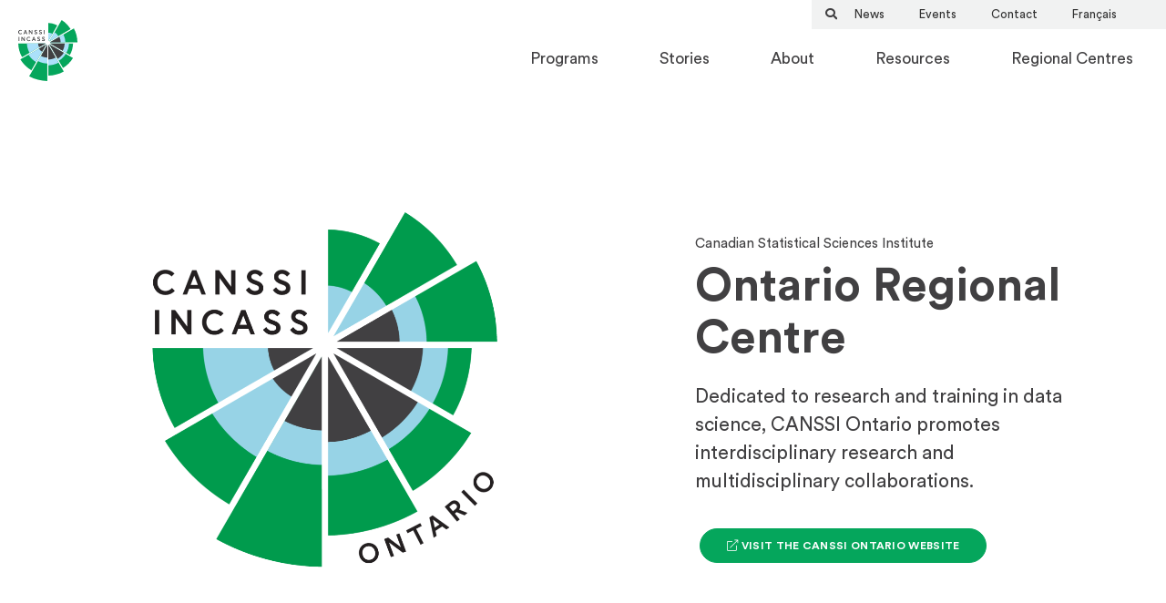

--- FILE ---
content_type: text/html; charset=UTF-8
request_url: https://canssi.ca/canssi-ontario/
body_size: 29475
content:
<!DOCTYPE html>
<html lang="en-US">
<head>
<meta charset="UTF-8">
<meta http-equiv="X-UA-Compatible" content="IE=edge">
<meta name="viewport" content="width=device-width, initial-scale=1">
<meta name="mobile-web-app-capable" content="yes">
<meta name="apple-mobile-web-app-capable" content="yes">
<meta name="apple-mobile-web-app-title" content="CANSSI - Canadian Statistical Sciences Institute">
<link rel="profile" href="http://gmpg.org/xfn/11">
<link rel="pingback" href="https://canssi.ca/xmlrpc.php">
<link rel="preconnect" href="https://fonts.gstatic.com/" crossorigin>


<title>CANSSI Ontario | CANSSI</title>
<meta name='robots' content='max-image-preview:large' />
<link rel="alternate" hreflang="en" href="https://canssi.ca/canssi-ontario/" />
<link rel="alternate" hreflang="fr" href="https://incass.ca/incass-ontario/" />
<link rel="alternate" hreflang="x-default" href="https://canssi.ca/canssi-ontario/" />
<link rel='dns-prefetch' href='//ajax.googleapis.com' />
<link rel='dns-prefetch' href='//cdn.polyfill.io' />
<link rel='dns-prefetch' href='//www.googletagmanager.com' />
<link rel='dns-prefetch' href='//fonts.googleapis.com' />
<link rel='preconnect' href='//i0.wp.com' />
<link rel='preconnect' href='//c0.wp.com' />
<link rel="alternate" type="text/calendar" title="CANSSI &raquo; iCal Feed" href="https://canssi.ca/events/?ical=1" />
<link rel="alternate" title="oEmbed (JSON)" type="application/json+oembed" href="https://canssi.ca/wp-json/oembed/1.0/embed?url=https%3A%2F%2Fcanssi.ca%2Fcanssi-ontario%2F" />
<link rel="alternate" title="oEmbed (XML)" type="text/xml+oembed" href="https://canssi.ca/wp-json/oembed/1.0/embed?url=https%3A%2F%2Fcanssi.ca%2Fcanssi-ontario%2F&#038;format=xml" />
<style id='wp-img-auto-sizes-contain-inline-css' type='text/css'>
img:is([sizes=auto i],[sizes^="auto," i]){contain-intrinsic-size:3000px 1500px}
/*# sourceURL=wp-img-auto-sizes-contain-inline-css */
</style>
<style id='wp-emoji-styles-inline-css' type='text/css'>

	img.wp-smiley, img.emoji {
		display: inline !important;
		border: none !important;
		box-shadow: none !important;
		height: 1em !important;
		width: 1em !important;
		margin: 0 0.07em !important;
		vertical-align: -0.1em !important;
		background: none !important;
		padding: 0 !important;
	}
/*# sourceURL=wp-emoji-styles-inline-css */
</style>
<link rel='stylesheet' id='wp-block-library-css' href='https://c0.wp.com/c/6.9/wp-includes/css/dist/block-library/style.min.css' type='text/css' media='all' />
<style id='wp-block-button-inline-css' type='text/css'>
.wp-block-button__link{align-content:center;box-sizing:border-box;cursor:pointer;display:inline-block;height:100%;text-align:center;word-break:break-word}.wp-block-button__link.aligncenter{text-align:center}.wp-block-button__link.alignright{text-align:right}:where(.wp-block-button__link){border-radius:9999px;box-shadow:none;padding:calc(.667em + 2px) calc(1.333em + 2px);text-decoration:none}.wp-block-button[style*=text-decoration] .wp-block-button__link{text-decoration:inherit}.wp-block-buttons>.wp-block-button.has-custom-width{max-width:none}.wp-block-buttons>.wp-block-button.has-custom-width .wp-block-button__link{width:100%}.wp-block-buttons>.wp-block-button.has-custom-font-size .wp-block-button__link{font-size:inherit}.wp-block-buttons>.wp-block-button.wp-block-button__width-25{width:calc(25% - var(--wp--style--block-gap, .5em)*.75)}.wp-block-buttons>.wp-block-button.wp-block-button__width-50{width:calc(50% - var(--wp--style--block-gap, .5em)*.5)}.wp-block-buttons>.wp-block-button.wp-block-button__width-75{width:calc(75% - var(--wp--style--block-gap, .5em)*.25)}.wp-block-buttons>.wp-block-button.wp-block-button__width-100{flex-basis:100%;width:100%}.wp-block-buttons.is-vertical>.wp-block-button.wp-block-button__width-25{width:25%}.wp-block-buttons.is-vertical>.wp-block-button.wp-block-button__width-50{width:50%}.wp-block-buttons.is-vertical>.wp-block-button.wp-block-button__width-75{width:75%}.wp-block-button.is-style-squared,.wp-block-button__link.wp-block-button.is-style-squared{border-radius:0}.wp-block-button.no-border-radius,.wp-block-button__link.no-border-radius{border-radius:0!important}:root :where(.wp-block-button .wp-block-button__link.is-style-outline),:root :where(.wp-block-button.is-style-outline>.wp-block-button__link){border:2px solid;padding:.667em 1.333em}:root :where(.wp-block-button .wp-block-button__link.is-style-outline:not(.has-text-color)),:root :where(.wp-block-button.is-style-outline>.wp-block-button__link:not(.has-text-color)){color:currentColor}:root :where(.wp-block-button .wp-block-button__link.is-style-outline:not(.has-background)),:root :where(.wp-block-button.is-style-outline>.wp-block-button__link:not(.has-background)){background-color:initial;background-image:none}
/*# sourceURL=https://c0.wp.com/c/6.9/wp-includes/blocks/button/style.min.css */
</style>
<style id='wp-block-heading-inline-css' type='text/css'>
h1:where(.wp-block-heading).has-background,h2:where(.wp-block-heading).has-background,h3:where(.wp-block-heading).has-background,h4:where(.wp-block-heading).has-background,h5:where(.wp-block-heading).has-background,h6:where(.wp-block-heading).has-background{padding:1.25em 2.375em}h1.has-text-align-left[style*=writing-mode]:where([style*=vertical-lr]),h1.has-text-align-right[style*=writing-mode]:where([style*=vertical-rl]),h2.has-text-align-left[style*=writing-mode]:where([style*=vertical-lr]),h2.has-text-align-right[style*=writing-mode]:where([style*=vertical-rl]),h3.has-text-align-left[style*=writing-mode]:where([style*=vertical-lr]),h3.has-text-align-right[style*=writing-mode]:where([style*=vertical-rl]),h4.has-text-align-left[style*=writing-mode]:where([style*=vertical-lr]),h4.has-text-align-right[style*=writing-mode]:where([style*=vertical-rl]),h5.has-text-align-left[style*=writing-mode]:where([style*=vertical-lr]),h5.has-text-align-right[style*=writing-mode]:where([style*=vertical-rl]),h6.has-text-align-left[style*=writing-mode]:where([style*=vertical-lr]),h6.has-text-align-right[style*=writing-mode]:where([style*=vertical-rl]){rotate:180deg}
/*# sourceURL=https://c0.wp.com/c/6.9/wp-includes/blocks/heading/style.min.css */
</style>
<style id='wp-block-image-inline-css' type='text/css'>
.wp-block-image>a,.wp-block-image>figure>a{display:inline-block}.wp-block-image img{box-sizing:border-box;height:auto;max-width:100%;vertical-align:bottom}@media not (prefers-reduced-motion){.wp-block-image img.hide{visibility:hidden}.wp-block-image img.show{animation:show-content-image .4s}}.wp-block-image[style*=border-radius] img,.wp-block-image[style*=border-radius]>a{border-radius:inherit}.wp-block-image.has-custom-border img{box-sizing:border-box}.wp-block-image.aligncenter{text-align:center}.wp-block-image.alignfull>a,.wp-block-image.alignwide>a{width:100%}.wp-block-image.alignfull img,.wp-block-image.alignwide img{height:auto;width:100%}.wp-block-image .aligncenter,.wp-block-image .alignleft,.wp-block-image .alignright,.wp-block-image.aligncenter,.wp-block-image.alignleft,.wp-block-image.alignright{display:table}.wp-block-image .aligncenter>figcaption,.wp-block-image .alignleft>figcaption,.wp-block-image .alignright>figcaption,.wp-block-image.aligncenter>figcaption,.wp-block-image.alignleft>figcaption,.wp-block-image.alignright>figcaption{caption-side:bottom;display:table-caption}.wp-block-image .alignleft{float:left;margin:.5em 1em .5em 0}.wp-block-image .alignright{float:right;margin:.5em 0 .5em 1em}.wp-block-image .aligncenter{margin-left:auto;margin-right:auto}.wp-block-image :where(figcaption){margin-bottom:1em;margin-top:.5em}.wp-block-image.is-style-circle-mask img{border-radius:9999px}@supports ((-webkit-mask-image:none) or (mask-image:none)) or (-webkit-mask-image:none){.wp-block-image.is-style-circle-mask img{border-radius:0;-webkit-mask-image:url('data:image/svg+xml;utf8,<svg viewBox="0 0 100 100" xmlns="http://www.w3.org/2000/svg"><circle cx="50" cy="50" r="50"/></svg>');mask-image:url('data:image/svg+xml;utf8,<svg viewBox="0 0 100 100" xmlns="http://www.w3.org/2000/svg"><circle cx="50" cy="50" r="50"/></svg>');mask-mode:alpha;-webkit-mask-position:center;mask-position:center;-webkit-mask-repeat:no-repeat;mask-repeat:no-repeat;-webkit-mask-size:contain;mask-size:contain}}:root :where(.wp-block-image.is-style-rounded img,.wp-block-image .is-style-rounded img){border-radius:9999px}.wp-block-image figure{margin:0}.wp-lightbox-container{display:flex;flex-direction:column;position:relative}.wp-lightbox-container img{cursor:zoom-in}.wp-lightbox-container img:hover+button{opacity:1}.wp-lightbox-container button{align-items:center;backdrop-filter:blur(16px) saturate(180%);background-color:#5a5a5a40;border:none;border-radius:4px;cursor:zoom-in;display:flex;height:20px;justify-content:center;opacity:0;padding:0;position:absolute;right:16px;text-align:center;top:16px;width:20px;z-index:100}@media not (prefers-reduced-motion){.wp-lightbox-container button{transition:opacity .2s ease}}.wp-lightbox-container button:focus-visible{outline:3px auto #5a5a5a40;outline:3px auto -webkit-focus-ring-color;outline-offset:3px}.wp-lightbox-container button:hover{cursor:pointer;opacity:1}.wp-lightbox-container button:focus{opacity:1}.wp-lightbox-container button:focus,.wp-lightbox-container button:hover,.wp-lightbox-container button:not(:hover):not(:active):not(.has-background){background-color:#5a5a5a40;border:none}.wp-lightbox-overlay{box-sizing:border-box;cursor:zoom-out;height:100vh;left:0;overflow:hidden;position:fixed;top:0;visibility:hidden;width:100%;z-index:100000}.wp-lightbox-overlay .close-button{align-items:center;cursor:pointer;display:flex;justify-content:center;min-height:40px;min-width:40px;padding:0;position:absolute;right:calc(env(safe-area-inset-right) + 16px);top:calc(env(safe-area-inset-top) + 16px);z-index:5000000}.wp-lightbox-overlay .close-button:focus,.wp-lightbox-overlay .close-button:hover,.wp-lightbox-overlay .close-button:not(:hover):not(:active):not(.has-background){background:none;border:none}.wp-lightbox-overlay .lightbox-image-container{height:var(--wp--lightbox-container-height);left:50%;overflow:hidden;position:absolute;top:50%;transform:translate(-50%,-50%);transform-origin:top left;width:var(--wp--lightbox-container-width);z-index:9999999999}.wp-lightbox-overlay .wp-block-image{align-items:center;box-sizing:border-box;display:flex;height:100%;justify-content:center;margin:0;position:relative;transform-origin:0 0;width:100%;z-index:3000000}.wp-lightbox-overlay .wp-block-image img{height:var(--wp--lightbox-image-height);min-height:var(--wp--lightbox-image-height);min-width:var(--wp--lightbox-image-width);width:var(--wp--lightbox-image-width)}.wp-lightbox-overlay .wp-block-image figcaption{display:none}.wp-lightbox-overlay button{background:none;border:none}.wp-lightbox-overlay .scrim{background-color:#fff;height:100%;opacity:.9;position:absolute;width:100%;z-index:2000000}.wp-lightbox-overlay.active{visibility:visible}@media not (prefers-reduced-motion){.wp-lightbox-overlay.active{animation:turn-on-visibility .25s both}.wp-lightbox-overlay.active img{animation:turn-on-visibility .35s both}.wp-lightbox-overlay.show-closing-animation:not(.active){animation:turn-off-visibility .35s both}.wp-lightbox-overlay.show-closing-animation:not(.active) img{animation:turn-off-visibility .25s both}.wp-lightbox-overlay.zoom.active{animation:none;opacity:1;visibility:visible}.wp-lightbox-overlay.zoom.active .lightbox-image-container{animation:lightbox-zoom-in .4s}.wp-lightbox-overlay.zoom.active .lightbox-image-container img{animation:none}.wp-lightbox-overlay.zoom.active .scrim{animation:turn-on-visibility .4s forwards}.wp-lightbox-overlay.zoom.show-closing-animation:not(.active){animation:none}.wp-lightbox-overlay.zoom.show-closing-animation:not(.active) .lightbox-image-container{animation:lightbox-zoom-out .4s}.wp-lightbox-overlay.zoom.show-closing-animation:not(.active) .lightbox-image-container img{animation:none}.wp-lightbox-overlay.zoom.show-closing-animation:not(.active) .scrim{animation:turn-off-visibility .4s forwards}}@keyframes show-content-image{0%{visibility:hidden}99%{visibility:hidden}to{visibility:visible}}@keyframes turn-on-visibility{0%{opacity:0}to{opacity:1}}@keyframes turn-off-visibility{0%{opacity:1;visibility:visible}99%{opacity:0;visibility:visible}to{opacity:0;visibility:hidden}}@keyframes lightbox-zoom-in{0%{transform:translate(calc((-100vw + var(--wp--lightbox-scrollbar-width))/2 + var(--wp--lightbox-initial-left-position)),calc(-50vh + var(--wp--lightbox-initial-top-position))) scale(var(--wp--lightbox-scale))}to{transform:translate(-50%,-50%) scale(1)}}@keyframes lightbox-zoom-out{0%{transform:translate(-50%,-50%) scale(1);visibility:visible}99%{visibility:visible}to{transform:translate(calc((-100vw + var(--wp--lightbox-scrollbar-width))/2 + var(--wp--lightbox-initial-left-position)),calc(-50vh + var(--wp--lightbox-initial-top-position))) scale(var(--wp--lightbox-scale));visibility:hidden}}
/*# sourceURL=https://c0.wp.com/c/6.9/wp-includes/blocks/image/style.min.css */
</style>
<style id='wp-block-image-theme-inline-css' type='text/css'>
:root :where(.wp-block-image figcaption){color:#555;font-size:13px;text-align:center}.is-dark-theme :root :where(.wp-block-image figcaption){color:#ffffffa6}.wp-block-image{margin:0 0 1em}
/*# sourceURL=https://c0.wp.com/c/6.9/wp-includes/blocks/image/theme.min.css */
</style>
<style id='wp-block-buttons-inline-css' type='text/css'>
.wp-block-buttons{box-sizing:border-box}.wp-block-buttons.is-vertical{flex-direction:column}.wp-block-buttons.is-vertical>.wp-block-button:last-child{margin-bottom:0}.wp-block-buttons>.wp-block-button{display:inline-block;margin:0}.wp-block-buttons.is-content-justification-left{justify-content:flex-start}.wp-block-buttons.is-content-justification-left.is-vertical{align-items:flex-start}.wp-block-buttons.is-content-justification-center{justify-content:center}.wp-block-buttons.is-content-justification-center.is-vertical{align-items:center}.wp-block-buttons.is-content-justification-right{justify-content:flex-end}.wp-block-buttons.is-content-justification-right.is-vertical{align-items:flex-end}.wp-block-buttons.is-content-justification-space-between{justify-content:space-between}.wp-block-buttons.aligncenter{text-align:center}.wp-block-buttons:not(.is-content-justification-space-between,.is-content-justification-right,.is-content-justification-left,.is-content-justification-center) .wp-block-button.aligncenter{margin-left:auto;margin-right:auto;width:100%}.wp-block-buttons[style*=text-decoration] .wp-block-button,.wp-block-buttons[style*=text-decoration] .wp-block-button__link{text-decoration:inherit}.wp-block-buttons.has-custom-font-size .wp-block-button__link{font-size:inherit}.wp-block-buttons .wp-block-button__link{width:100%}.wp-block-button.aligncenter{text-align:center}
/*# sourceURL=https://c0.wp.com/c/6.9/wp-includes/blocks/buttons/style.min.css */
</style>
<style id='wp-block-group-inline-css' type='text/css'>
.wp-block-group{box-sizing:border-box}:where(.wp-block-group.wp-block-group-is-layout-constrained){position:relative}
/*# sourceURL=https://c0.wp.com/c/6.9/wp-includes/blocks/group/style.min.css */
</style>
<style id='wp-block-group-theme-inline-css' type='text/css'>
:where(.wp-block-group.has-background){padding:1.25em 2.375em}
/*# sourceURL=https://c0.wp.com/c/6.9/wp-includes/blocks/group/theme.min.css */
</style>
<style id='wp-block-paragraph-inline-css' type='text/css'>
.is-small-text{font-size:.875em}.is-regular-text{font-size:1em}.is-large-text{font-size:2.25em}.is-larger-text{font-size:3em}.has-drop-cap:not(:focus):first-letter{float:left;font-size:8.4em;font-style:normal;font-weight:100;line-height:.68;margin:.05em .1em 0 0;text-transform:uppercase}body.rtl .has-drop-cap:not(:focus):first-letter{float:none;margin-left:.1em}p.has-drop-cap.has-background{overflow:hidden}:root :where(p.has-background){padding:1.25em 2.375em}:where(p.has-text-color:not(.has-link-color)) a{color:inherit}p.has-text-align-left[style*="writing-mode:vertical-lr"],p.has-text-align-right[style*="writing-mode:vertical-rl"]{rotate:180deg}
/*# sourceURL=https://c0.wp.com/c/6.9/wp-includes/blocks/paragraph/style.min.css */
</style>
<style id='wp-block-separator-inline-css' type='text/css'>
@charset "UTF-8";.wp-block-separator{border:none;border-top:2px solid}:root :where(.wp-block-separator.is-style-dots){height:auto;line-height:1;text-align:center}:root :where(.wp-block-separator.is-style-dots):before{color:currentColor;content:"···";font-family:serif;font-size:1.5em;letter-spacing:2em;padding-left:2em}.wp-block-separator.is-style-dots{background:none!important;border:none!important}
/*# sourceURL=https://c0.wp.com/c/6.9/wp-includes/blocks/separator/style.min.css */
</style>
<style id='wp-block-separator-theme-inline-css' type='text/css'>
.wp-block-separator.has-css-opacity{opacity:.4}.wp-block-separator{border:none;border-bottom:2px solid;margin-left:auto;margin-right:auto}.wp-block-separator.has-alpha-channel-opacity{opacity:1}.wp-block-separator:not(.is-style-wide):not(.is-style-dots){width:100px}.wp-block-separator.has-background:not(.is-style-dots){border-bottom:none;height:1px}.wp-block-separator.has-background:not(.is-style-wide):not(.is-style-dots){height:2px}
/*# sourceURL=https://c0.wp.com/c/6.9/wp-includes/blocks/separator/theme.min.css */
</style>
<style id='wp-block-spacer-inline-css' type='text/css'>
.wp-block-spacer{clear:both}
/*# sourceURL=https://c0.wp.com/c/6.9/wp-includes/blocks/spacer/style.min.css */
</style>
<style id='global-styles-inline-css' type='text/css'>
:root{--wp--preset--aspect-ratio--square: 1;--wp--preset--aspect-ratio--4-3: 4/3;--wp--preset--aspect-ratio--3-4: 3/4;--wp--preset--aspect-ratio--3-2: 3/2;--wp--preset--aspect-ratio--2-3: 2/3;--wp--preset--aspect-ratio--16-9: 16/9;--wp--preset--aspect-ratio--9-16: 9/16;--wp--preset--color--black: #414042;--wp--preset--color--cyan-bluish-gray: #abb8c3;--wp--preset--color--white: #FFFFFF;--wp--preset--color--pale-pink: #f78da7;--wp--preset--color--vivid-red: #cf2e2e;--wp--preset--color--luminous-vivid-orange: #ff6900;--wp--preset--color--luminous-vivid-amber: #fcb900;--wp--preset--color--light-green-cyan: #7bdcb5;--wp--preset--color--vivid-green-cyan: #00d084;--wp--preset--color--pale-cyan-blue: #8ed1fc;--wp--preset--color--vivid-cyan-blue: #0693e3;--wp--preset--color--vivid-purple: #9b51e0;--wp--preset--color--purple: #6633CC;--wp--preset--color--blue: #3850EE;--wp--preset--color--green: #05A65C;--wp--preset--color--lightblue: #ABE0FA;--wp--preset--color--navy: #00354b;--wp--preset--gradient--vivid-cyan-blue-to-vivid-purple: linear-gradient(135deg,rgb(6,147,227) 0%,rgb(155,81,224) 100%);--wp--preset--gradient--light-green-cyan-to-vivid-green-cyan: linear-gradient(135deg,rgb(122,220,180) 0%,rgb(0,208,130) 100%);--wp--preset--gradient--luminous-vivid-amber-to-luminous-vivid-orange: linear-gradient(135deg,rgb(252,185,0) 0%,rgb(255,105,0) 100%);--wp--preset--gradient--luminous-vivid-orange-to-vivid-red: linear-gradient(135deg,rgb(255,105,0) 0%,rgb(207,46,46) 100%);--wp--preset--gradient--very-light-gray-to-cyan-bluish-gray: linear-gradient(135deg,rgb(238,238,238) 0%,rgb(169,184,195) 100%);--wp--preset--gradient--cool-to-warm-spectrum: linear-gradient(135deg,rgb(74,234,220) 0%,rgb(151,120,209) 20%,rgb(207,42,186) 40%,rgb(238,44,130) 60%,rgb(251,105,98) 80%,rgb(254,248,76) 100%);--wp--preset--gradient--blush-light-purple: linear-gradient(135deg,rgb(255,206,236) 0%,rgb(152,150,240) 100%);--wp--preset--gradient--blush-bordeaux: linear-gradient(135deg,rgb(254,205,165) 0%,rgb(254,45,45) 50%,rgb(107,0,62) 100%);--wp--preset--gradient--luminous-dusk: linear-gradient(135deg,rgb(255,203,112) 0%,rgb(199,81,192) 50%,rgb(65,88,208) 100%);--wp--preset--gradient--pale-ocean: linear-gradient(135deg,rgb(255,245,203) 0%,rgb(182,227,212) 50%,rgb(51,167,181) 100%);--wp--preset--gradient--electric-grass: linear-gradient(135deg,rgb(202,248,128) 0%,rgb(113,206,126) 100%);--wp--preset--gradient--midnight: linear-gradient(135deg,rgb(2,3,129) 0%,rgb(40,116,252) 100%);--wp--preset--font-size--small: 13px;--wp--preset--font-size--medium: 20px;--wp--preset--font-size--large: 36px;--wp--preset--font-size--x-large: 42px;--wp--preset--spacing--20: 0.44rem;--wp--preset--spacing--30: 0.67rem;--wp--preset--spacing--40: 1rem;--wp--preset--spacing--50: 1.5rem;--wp--preset--spacing--60: 2.25rem;--wp--preset--spacing--70: 3.38rem;--wp--preset--spacing--80: 5.06rem;--wp--preset--shadow--natural: 6px 6px 9px rgba(0, 0, 0, 0.2);--wp--preset--shadow--deep: 12px 12px 50px rgba(0, 0, 0, 0.4);--wp--preset--shadow--sharp: 6px 6px 0px rgba(0, 0, 0, 0.2);--wp--preset--shadow--outlined: 6px 6px 0px -3px rgb(255, 255, 255), 6px 6px rgb(0, 0, 0);--wp--preset--shadow--crisp: 6px 6px 0px rgb(0, 0, 0);}:where(.is-layout-flex){gap: 0.5em;}:where(.is-layout-grid){gap: 0.5em;}body .is-layout-flex{display: flex;}.is-layout-flex{flex-wrap: wrap;align-items: center;}.is-layout-flex > :is(*, div){margin: 0;}body .is-layout-grid{display: grid;}.is-layout-grid > :is(*, div){margin: 0;}:where(.wp-block-columns.is-layout-flex){gap: 2em;}:where(.wp-block-columns.is-layout-grid){gap: 2em;}:where(.wp-block-post-template.is-layout-flex){gap: 1.25em;}:where(.wp-block-post-template.is-layout-grid){gap: 1.25em;}.has-black-color{color: var(--wp--preset--color--black) !important;}.has-cyan-bluish-gray-color{color: var(--wp--preset--color--cyan-bluish-gray) !important;}.has-white-color{color: var(--wp--preset--color--white) !important;}.has-pale-pink-color{color: var(--wp--preset--color--pale-pink) !important;}.has-vivid-red-color{color: var(--wp--preset--color--vivid-red) !important;}.has-luminous-vivid-orange-color{color: var(--wp--preset--color--luminous-vivid-orange) !important;}.has-luminous-vivid-amber-color{color: var(--wp--preset--color--luminous-vivid-amber) !important;}.has-light-green-cyan-color{color: var(--wp--preset--color--light-green-cyan) !important;}.has-vivid-green-cyan-color{color: var(--wp--preset--color--vivid-green-cyan) !important;}.has-pale-cyan-blue-color{color: var(--wp--preset--color--pale-cyan-blue) !important;}.has-vivid-cyan-blue-color{color: var(--wp--preset--color--vivid-cyan-blue) !important;}.has-vivid-purple-color{color: var(--wp--preset--color--vivid-purple) !important;}.has-black-background-color{background-color: var(--wp--preset--color--black) !important;}.has-cyan-bluish-gray-background-color{background-color: var(--wp--preset--color--cyan-bluish-gray) !important;}.has-white-background-color{background-color: var(--wp--preset--color--white) !important;}.has-pale-pink-background-color{background-color: var(--wp--preset--color--pale-pink) !important;}.has-vivid-red-background-color{background-color: var(--wp--preset--color--vivid-red) !important;}.has-luminous-vivid-orange-background-color{background-color: var(--wp--preset--color--luminous-vivid-orange) !important;}.has-luminous-vivid-amber-background-color{background-color: var(--wp--preset--color--luminous-vivid-amber) !important;}.has-light-green-cyan-background-color{background-color: var(--wp--preset--color--light-green-cyan) !important;}.has-vivid-green-cyan-background-color{background-color: var(--wp--preset--color--vivid-green-cyan) !important;}.has-pale-cyan-blue-background-color{background-color: var(--wp--preset--color--pale-cyan-blue) !important;}.has-vivid-cyan-blue-background-color{background-color: var(--wp--preset--color--vivid-cyan-blue) !important;}.has-vivid-purple-background-color{background-color: var(--wp--preset--color--vivid-purple) !important;}.has-black-border-color{border-color: var(--wp--preset--color--black) !important;}.has-cyan-bluish-gray-border-color{border-color: var(--wp--preset--color--cyan-bluish-gray) !important;}.has-white-border-color{border-color: var(--wp--preset--color--white) !important;}.has-pale-pink-border-color{border-color: var(--wp--preset--color--pale-pink) !important;}.has-vivid-red-border-color{border-color: var(--wp--preset--color--vivid-red) !important;}.has-luminous-vivid-orange-border-color{border-color: var(--wp--preset--color--luminous-vivid-orange) !important;}.has-luminous-vivid-amber-border-color{border-color: var(--wp--preset--color--luminous-vivid-amber) !important;}.has-light-green-cyan-border-color{border-color: var(--wp--preset--color--light-green-cyan) !important;}.has-vivid-green-cyan-border-color{border-color: var(--wp--preset--color--vivid-green-cyan) !important;}.has-pale-cyan-blue-border-color{border-color: var(--wp--preset--color--pale-cyan-blue) !important;}.has-vivid-cyan-blue-border-color{border-color: var(--wp--preset--color--vivid-cyan-blue) !important;}.has-vivid-purple-border-color{border-color: var(--wp--preset--color--vivid-purple) !important;}.has-vivid-cyan-blue-to-vivid-purple-gradient-background{background: var(--wp--preset--gradient--vivid-cyan-blue-to-vivid-purple) !important;}.has-light-green-cyan-to-vivid-green-cyan-gradient-background{background: var(--wp--preset--gradient--light-green-cyan-to-vivid-green-cyan) !important;}.has-luminous-vivid-amber-to-luminous-vivid-orange-gradient-background{background: var(--wp--preset--gradient--luminous-vivid-amber-to-luminous-vivid-orange) !important;}.has-luminous-vivid-orange-to-vivid-red-gradient-background{background: var(--wp--preset--gradient--luminous-vivid-orange-to-vivid-red) !important;}.has-very-light-gray-to-cyan-bluish-gray-gradient-background{background: var(--wp--preset--gradient--very-light-gray-to-cyan-bluish-gray) !important;}.has-cool-to-warm-spectrum-gradient-background{background: var(--wp--preset--gradient--cool-to-warm-spectrum) !important;}.has-blush-light-purple-gradient-background{background: var(--wp--preset--gradient--blush-light-purple) !important;}.has-blush-bordeaux-gradient-background{background: var(--wp--preset--gradient--blush-bordeaux) !important;}.has-luminous-dusk-gradient-background{background: var(--wp--preset--gradient--luminous-dusk) !important;}.has-pale-ocean-gradient-background{background: var(--wp--preset--gradient--pale-ocean) !important;}.has-electric-grass-gradient-background{background: var(--wp--preset--gradient--electric-grass) !important;}.has-midnight-gradient-background{background: var(--wp--preset--gradient--midnight) !important;}.has-small-font-size{font-size: var(--wp--preset--font-size--small) !important;}.has-medium-font-size{font-size: var(--wp--preset--font-size--medium) !important;}.has-large-font-size{font-size: var(--wp--preset--font-size--large) !important;}.has-x-large-font-size{font-size: var(--wp--preset--font-size--x-large) !important;}
/*# sourceURL=global-styles-inline-css */
</style>

<style id='classic-theme-styles-inline-css' type='text/css'>
/*! This file is auto-generated */
.wp-block-button__link{color:#fff;background-color:#32373c;border-radius:9999px;box-shadow:none;text-decoration:none;padding:calc(.667em + 2px) calc(1.333em + 2px);font-size:1.125em}.wp-block-file__button{background:#32373c;color:#fff;text-decoration:none}
/*# sourceURL=/wp-includes/css/classic-themes.min.css */
</style>
<link rel='stylesheet' id='wp-bootstrap-blocks-styles-css' href='https://canssi.ca/wp-content/plugins/wp-bootstrap-blocks/build/style-index.css?ver=5.2.1' type='text/css' media='all' />
<link rel='stylesheet' id='baguettebox-css-css' href='https://canssi.ca/wp-content/plugins/gallery-block-lightbox/dist/baguetteBox.min.css?ver=1.12.0' type='text/css' media='all' />
<link rel='stylesheet' id='wpml-menu-item-0-css' href='https://canssi.ca/wp-content/plugins/sitepress-multilingual-cms/templates/language-switchers/menu-item/style.min.css?ver=1' type='text/css' media='all' />
<link rel='stylesheet' id='search-filter-plugin-styles-css' href='https://canssi.ca/wp-content/plugins/search-filter-pro/public/assets/css/search-filter.min.css?ver=2.5.21' type='text/css' media='all' />
<link rel='stylesheet' id='wpforms-classic-base-css' href='https://canssi.ca/wp-content/plugins/wpforms/assets/css/frontend/classic/wpforms-base.min.css?ver=1.9.8.7' type='text/css' media='all' />
<link rel='stylesheet' id='google-fonts-css' href='//fonts.googleapis.com/css2?family=Lato:ital,wght@0,300;0,400;0,700;0,900;1,400&#038;family=Montserrat:ital,wght@0,100;0,400;0,600;0,700;1,400&#038;display=swap' type='text/css' media='all' />
<link rel='stylesheet' id='bootstrap-css-css' href='https://canssi.ca/wp-content/themes/canssi/css/bootstrap-grid.min.css' type='text/css' media='all' />
<link rel='stylesheet' id='bootstrap-reboot-css' href='https://canssi.ca/wp-content/themes/canssi/css/bootstrap-reboot.min.css' type='text/css' media='all' />
<link rel='stylesheet' id='fontawesome-css-css' href='https://canssi.ca/wp-content/themes/canssi/fontawesome/css/fontawesome.min.css' type='text/css' media='all' />
<link rel='stylesheet' id='twirling-umbrellas-theme-css' href='https://canssi.ca/wp-content/themes/canssi/css/main.css?v=2026011765843' type='text/css' media='all' />
<link rel='stylesheet' id='wp-pagenavi-css' href='https://canssi.ca/wp-content/plugins/wp-pagenavi/pagenavi-css.css?ver=2.70' type='text/css' media='all' />
<script type="text/javascript" id="wpml-cookie-js-extra">
/* <![CDATA[ */
var wpml_cookies = {"wp-wpml_current_language":{"value":"en","expires":1,"path":"/"}};
var wpml_cookies = {"wp-wpml_current_language":{"value":"en","expires":1,"path":"/"}};
//# sourceURL=wpml-cookie-js-extra
/* ]]> */
</script>
<script type="text/javascript" src="https://canssi.ca/wp-content/plugins/sitepress-multilingual-cms/res/js/cookies/language-cookie.js?ver=486900" id="wpml-cookie-js" defer="defer" data-wp-strategy="defer"></script>
<script type="text/javascript" src="//ajax.googleapis.com/ajax/libs/jquery/3.6.3/jquery.min.js?ver=6.9" id="jquery-js"></script>
<script type="text/javascript" src="//cdn.polyfill.io/v3/polyfill.min.js?features=default%2CNodeList.prototype.forEach%2CArray.prototype.includes&amp;ver=6.9" id="scrollpolyfill-js"></script>

<!-- Google tag (gtag.js) snippet added by Site Kit -->
<!-- Google Analytics snippet added by Site Kit -->
<script type="text/javascript" src="https://www.googletagmanager.com/gtag/js?id=GT-NFJB52" id="google_gtagjs-js" async></script>
<script type="text/javascript" id="google_gtagjs-js-after">
/* <![CDATA[ */
window.dataLayer = window.dataLayer || [];function gtag(){dataLayer.push(arguments);}
gtag("set","linker",{"domains":["canssi.ca"]});
gtag("js", new Date());
gtag("set", "developer_id.dZTNiMT", true);
gtag("config", "GT-NFJB52");
//# sourceURL=google_gtagjs-js-after
/* ]]> */
</script>
<script type="text/javascript" id="wpml-xdomain-data-js-extra">
/* <![CDATA[ */
var wpml_xdomain_data = {"css_selector":"wpml-ls-item","ajax_url":"https://canssi.ca/wp-admin/admin-ajax.php","current_lang":"en","_nonce":"7cb72f47f5"};
//# sourceURL=wpml-xdomain-data-js-extra
/* ]]> */
</script>
<script type="text/javascript" src="https://canssi.ca/wp-content/plugins/sitepress-multilingual-cms/res/js/xdomain-data.js?ver=486900" id="wpml-xdomain-data-js" defer="defer" data-wp-strategy="defer"></script>
<link rel="https://api.w.org/" href="https://canssi.ca/wp-json/" /><link rel="alternate" title="JSON" type="application/json" href="https://canssi.ca/wp-json/wp/v2/pages/15665" /><link rel="canonical" href="https://canssi.ca/canssi-ontario/" />
<meta name="generator" content="WPML ver:4.8.6 stt:1,4;" />
<meta name="generator" content="Site Kit by Google 1.170.0" /><meta name="tec-api-version" content="v1"><meta name="tec-api-origin" content="https://canssi.ca"><link rel="alternate" href="https://canssi.ca/wp-json/tribe/events/v1/" /><style>/* Website Header Files */
/* Colors */
/* Shades */
/* Social Media Colors */
/* Gutenberg color options */
/* Color Options
--------------------------------------------- */
.has-black-color {
  color: #414042 !important;
}

.has-black-color a {
  color: #414042 !important;
}

.has-black-background-color, .bg-black {
  background-color: #414042;
}

.has-white-color {
  color: #FFFFFF !important;
}

.has-white-color a {
  color: #FFFFFF !important;
}

.has-white-background-color, .bg-white {
  background-color: #FFFFFF;
}

.has-green-color {
  color: #05A65C !important;
}

.has-green-color a {
  color: #05A65C !important;
}

.has-green-background-color, .bg-green {
  background-color: #05A65C;
}

.has-lightblue-color {
  color: #ABE0FA !important;
}

.has-lightblue-color a {
  color: #ABE0FA !important;
}

.has-lightblue-background-color, .bg-lightblue {
  background-color: #ABE0FA;
}

.has-blue-color {
  color: #3850EE !important;
}

.has-blue-color a {
  color: #3850EE !important;
}

.has-blue-background-color, .bg-blue {
  background-color: #3850EE;
}

.has-purple-color {
  color: #6633CC !important;
}

.has-purple-color a {
  color: #6633CC !important;
}

.has-purple-background-color, .bg-purple {
  background-color: #6633CC;
}

.has-lightpurple-color {
  color: rgba(102, 51, 204, 0.1) !important;
}

.has-lightpurple-color a {
  color: rgba(102, 51, 204, 0.1) !important;
}

.has-lightpurple-background-color, .bg-lightpurple {
  background-color: rgba(102, 51, 204, 0.1);
}

/* Font Families */
/* Base Measurements */
/* Other Variables */
/* MIXIN CLASSES -------------------------------------------------------------*/
/* Appearance */
/* Adapt Pixel Font Sizes To ems */
html {
  height: 100%;
  /* Required to facilitate full height sections */
  overflow-y: scroll;
  /* Keeps page centered in all browsers regardless of content height */
  overflow-x: hidden;
  font-size: 100%;
  -webkit-text-size-adjust: 100%;
  /* Prevents iOS text size adjust after orientation change, without disabling user zoom */
  -ms-text-size-adjust: 100%;
  /* www.456bereastreet.com/archive/201012/controlling_text_size_in_safari_for_ios_without_disabling_user_zoom/ */
}

body {
  margin: 0;
  padding: 0;
  height: 100%;
  min-width: 100%;
  line-height: 1.5;
  font-size: 1.1rem;
  font-family: "Circular Std", Helvetica, Arial, sans-serif;
  color: #414042;
  background-color: #fff;
}

html {
  -webkit-box-sizing: border-box;
          box-sizing: border-box;
  -ms-overflow-style: scrollbar;
}

*,
::after,
::before {
  -webkit-box-sizing: inherit;
          box-sizing: inherit;
}

.container {
  width: 100%;
  padding-right: 15px;
  padding-left: 15px;
  margin-right: auto;
  margin-left: auto;
}

@media (min-width: 576px) {
  .container {
    max-width: 540px;
  }
}
@media (min-width: 768px) {
  .container {
    max-width: 720px;
  }
}
@media (min-width: 992px) {
  .container {
    max-width: 960px;
  }
}
@media (min-width: 1200px) {
  .container {
    max-width: 1140px;
  }
}
.container-fluid {
  width: 100%;
  padding-right: 15px;
  padding-left: 15px;
  margin-right: auto;
  margin-left: auto;
}

.row {
  display: -ms-flexbox;
  display: -webkit-box;
  display: flex;
  -ms-flex-wrap: wrap;
  flex-wrap: wrap;
  margin-right: -15px;
  margin-left: -15px;
}

.no-gutters {
  margin-right: 0;
  margin-left: 0;
}

.no-gutters > .col,
.no-gutters > [class*=col-] {
  padding-right: 0;
  padding-left: 0;
}

/* HEADER LAYOUT -------------------------------------------------------------*/
#header {
  width: 100%;
  height: 110px;
  -webkit-transition: all 0.3s ease-in-out;
  -o-transition: all 0.3s ease-in-out;
  transition: all 0.3s ease-in-out;
  background-color: #ffffff;
  display: -webkit-box;
  display: -ms-flexbox;
  display: flex;
  -webkit-box-orient: vertical;
  -webkit-box-direction: normal;
      -ms-flex-direction: column;
          flex-direction: column;
  -webkit-box-align: center;
      -ms-flex-align: center;
          align-items: center;
}

#top-menu {
  background-color: #F1F2F2;
  font-size: 13px;
  height: 32px;
  line-height: 32px;
  margin-left: auto;
  padding-left: 15px;
  padding-right: 35px;
  display: -webkit-box;
  display: -ms-flexbox;
  display: flex;
  position: relative;
}
#top-menu span.search {
  cursor: pointer;
}
#top-menu .top-search-form {
  position: absolute;
  left: 0;
  top: 0;
  right: 0;
  width: 100%;
  background-color: #f1f2f2;
  z-index: 2;
  -webkit-transition: all 0.3s ease-in-out;
  -o-transition: all 0.3s ease-in-out;
  transition: all 0.3s ease-in-out;
  opacity: 0;
  visibility: hidden;
}
#top-menu .top-search-form.active {
  opacity: 1;
  visibility: visible;
}
#top-menu .top-search-form input {
  background-color: #f1f2f2;
  height: 32px;
  padding: 0px 50px 0px 10px !important;
  line-height: 32px;
  color: #414042;
  border: none;
  border-bottom: 1px solid #3850EE;
  border-radius: 0px;
}
#top-menu .top-search-form button {
  position: absolute;
  right: 26px;
  font-size: 18px;
  top: 0px;
  padding: 0px !important;
  line-height: 32px;
  color: #414042;
  background-color: transparent !important;
  border: 0px !important;
  z-index: 3;
}
#top-menu .top-search-form button:hover, #top-menu .top-search-form button:focus, #top-menu .top-search-form button:active {
  color: #05A65C !important;
}
#top-menu .top-search-form .search-close {
  position: absolute;
  right: 8px;
  top: -3px;
  padding: 2px;
  cursor: pointer;
  z-index: 3;
}
#top-menu ul {
  list-style-type: none;
  display: -webkit-box;
  display: -ms-flexbox;
  display: flex;
  padding: 0px;
  margin: 0px;
}
#top-menu ul li a {
  line-height: 30px;
  color: #333333;
  margin: 0px 15px;
  padding: 4px;
  text-decoration: none;
  font-weight: 400;
  font-size: 13px;
  -webkit-transition: all 0.3s ease-in-out;
  -o-transition: all 0.3s ease-in-out;
  transition: all 0.3s ease-in-out;
}
#top-menu ul li a:hover {
  color: #3850EE;
}
#top-menu ul li:hover .sub-menu {
  opacity: 1;
  visibility: visible;
}
#top-menu ul li .sub-menu {
  display: block;
  visibility: hidden;
  opacity: 0;
  position: absolute;
  z-index: 999;
  list-style-type: none;
  margin: 0px !important;
  padding: 0px 15px !important;
  background-color: #f1f2f2;
  -webkit-box-shadow: -1px 2px 9px #0000000d;
          box-shadow: -1px 2px 9px #0000000d;
  border-radius: 5px;
  overflow: hidden;
  -webkit-transition: all 0.3s ease-in-out;
  -o-transition: all 0.3s ease-in-out;
  transition: all 0.3s ease-in-out;
  line-height: 1.5;
}
#top-menu ul li .sub-menu:hover {
  visibility: visible;
  opacity: 1;
}
#top-menu ul li .sub-menu li {
  margin: 0;
  width: 100%;
}
#top-menu ul li .sub-menu a {
  display: inline-block;
  color: #333333;
  font-weight: 400;
  display: block;
  line-height: 20px;
  padding: 4px !important;
  margin: 0px !important;
}
#top-menu ul li .sub-menu a:hover {
  color: #3850EE;
}
@media (max-width: 991px) {
  #top-menu {
    width: 100vw;
    -webkit-box-pack: end;
        -ms-flex-pack: end;
            justify-content: flex-end;
    padding-right: 5px;
  }
}
@media (max-width: 575px) {
  #top-menu li a {
    font-size: 11px !important;
    margin: 0px 6px !important;
  }
  #top-menu li.wpml-ls-item {
    display: none;
  }
}

#site-branding #logo {
  max-height: 100px;
  max-width: 200px;
  margin: -15px 0 5px 0;
}
@media (max-width: 991px) {
  #site-branding #logo {
    margin: 5px 0 5px 0;
  }
}

#masthead {
  display: -webkit-box;
  display: -ms-flexbox;
  display: flex;
  -webkit-box-align: center;
      -ms-flex-align: center;
          align-items: center;
  -webkit-box-pack: justify;
      -ms-flex-pack: justify;
          justify-content: space-between;
  padding: 0px 20px;
}

@media (min-width: 992px) {
  #mobile-branding {
    display: none !important;
  }

  #site-navigation {
    width: 100%;
  }

  #site-menu {
    color: #333333;
  }
  #site-menu > ul {
    margin: 0px;
    padding: 10px 0;
    display: -webkit-box;
    display: -ms-flexbox;
    display: flex;
    -webkit-box-orient: horizontal;
    -webkit-box-direction: normal;
        -ms-flex-direction: row;
            flex-direction: row;
    -webkit-box-align: center;
        -ms-flex-align: center;
            align-items: center;
    -webkit-box-pack: end;
        -ms-flex-pack: end;
            justify-content: flex-end;
  }
  #site-menu > ul > li {
    display: inline-block;
    font-size: 1.1rem;
    margin-left: 35px;
  }
  #site-menu > ul > li .container {
    max-width: 1000px !important;
  }
  #site-menu > ul > li:hover .sub-menu, #site-menu > ul > li:hover .sub-menu-wrap {
    visibility: visible;
    opacity: 1;
  }
  #site-menu > ul > li:last-of-type {
    margin-right: 0px;
  }
  #site-menu > ul > li a {
    padding: 10px 16px;
    display: inline-block;
    -webkit-transition: all 0.3s ease-in-out;
    -o-transition: all 0.3s ease-in-out;
    transition: all 0.3s ease-in-out;
    color: #414042;
    font-weight: 400;
    font-family: "Circular Std", sans-serif;
    text-decoration: none;
  }
  #site-menu > ul > li a:hover {
    color: #3850EE;
  }
  #site-menu > ul > li > a {
    position: relative;
  }
  #site-menu > ul > li > a:before {
    content: "";
    max-width: calc(100% - 30px);
    position: absolute;
    display: block;
    width: 0px;
    left: 15px;
    right: auto;
    bottom: 5px;
    background-color: #05A65C;
    height: 4px;
    -webkit-transition: 0.35s all ease-in;
    -o-transition: 0.35s all ease-in;
    transition: 0.35s all ease-in;
  }
  #site-menu > ul > li > a:hover:before {
    width: 100%;
  }
  #site-menu > ul > li .menu-img a {
    text-decoration: none !important;
    border: none !important;
  }
  #site-menu > ul > li .menu-img img {
    -webkit-transition: all 0.3s ease-in-out;
    -o-transition: all 0.3s ease-in-out;
    transition: all 0.3s ease-in-out;
    opacity: 1;
    border-radius: 4px !important;
    height: 180px;
    -o-object-fit: cover;
       object-fit: cover;
  }
  #site-menu > ul > li .menu-img img:hover {
    opacity: 0.7;
  }
  #site-menu > ul > li .menu-img:hover a {
    text-decoration: none !important;
    border: none !important;
  }
  #site-menu > ul > li .menu-img .header-button {
    width: 180px;
    margin-top: 15px !important;
    display: inline-block !important;
    padding: 9px 26px !important;
    font-size: 12px !important;
    letter-spacing: 0.025em !important;
    background-color: #6633CC;
    color: #ffffff !important;
    border-radius: 50px !important;
    text-align: center !important;
    text-decoration: none !important;
    font-weight: 400 !important;
    text-transform: uppercase !important;
    -webkit-transition: all 0.3s ease-in-out;
    -o-transition: all 0.3s ease-in-out;
    transition: all 0.3s ease-in-out;
    font-family: "Circular Std", sans-serif !important;
    border: 1px solid #6633CC !important;
  }
  #site-menu > ul > li .menu-img .header-button:hover, #site-menu > ul > li .menu-img .header-button:focus {
    color: #ffffff !important;
    background-color: #05A65C !important;
    border-color: #05A65C !important;
  }
  #site-menu > ul > li .menu-img .header-button:hover:after, #site-menu > ul > li .menu-img .header-button:focus:after {
    -webkit-transform: translateX(5px);
        -ms-transform: translateX(5px);
            transform: translateX(5px);
  }
  #site-menu > ul > li .menu-img .header-button:focus {
    text-decoration: underline !important;
  }
  #site-menu > ul .emptycol > a {
    display: none !important;
  }
  #site-menu > ul > .menu-item-has-children > .sub-menu-wrap > .container > .sub-menu {
    width: 100%;
    display: -webkit-box;
    display: -ms-flexbox;
    display: flex;
    -ms-flex-wrap: wrap;
        flex-wrap: wrap;
  }
}
@media (min-width: 992px) and (min-width: 1080px) {
  #site-menu > ul > .menu-item-has-children > .sub-menu-wrap > .container > .sub-menu {
    margin-left: 4vw !important;
  }
}
@media (min-width: 992px) and (min-width: 1400px) {
  #site-menu > ul > .menu-item-has-children > .sub-menu-wrap > .container > .sub-menu {
    margin-left: 6vw !important;
  }
}
@media (min-width: 992px) and (min-width: 1800px) {
  #site-menu > ul > .menu-item-has-children > .sub-menu-wrap > .container > .sub-menu {
    margin-left: 8vw !important;
  }
}
@media (min-width: 992px) and (min-width: 2000px) {
  #site-menu > ul > .menu-item-has-children > .sub-menu-wrap > .container > .sub-menu {
    margin-left: 10vw !important;
  }
}
@media (min-width: 992px) and (min-width: 2200px) {
  #site-menu > ul > .menu-item-has-children > .sub-menu-wrap > .container > .sub-menu {
    margin-left: 12vw !important;
  }
}
@media (min-width: 992px) {
  #site-menu > ul > .menu-item-has-children > .sub-menu-wrap > .container > .sub-menu > li {
    width: 50%;
    display: block;
  }
  #site-menu > ul > .menu-item-has-children > .sub-menu-wrap > .container > .sub-menu > li > a {
    font-weight: 400;
  }
  #site-menu > ul > .menu-item-has-children > .sub-menu-wrap > .container > .sub-menu > li a {
    margin-bottom: 4px !important;
  }
  #site-menu > ul > .menu-item-has-children > .sub-menu-wrap > .container > .sub-menu > li .sub-menu-wrap {
    padding: 10px 0px !important;
    position: relative;
    border: none !important;
  }
  #site-menu > ul > .menu-item-has-children > .sub-menu-wrap > .container > .sub-menu > li .sub-menu-wrap .container {
    padding: 0px !important;
  }
  #site-menu > ul > .menu-item-has-children > .sub-menu-wrap > .container > .sub-menu > li .sub-menu-wrap .sub-menu {
    -webkit-box-orient: vertical;
    -webkit-box-direction: normal;
        -ms-flex-direction: column;
            flex-direction: column;
  }
  #site-menu > ul > .menu-item-has-children > .sub-menu-wrap > .container > .sub-menu > li .sub-menu-wrap .sub-menu li:not(.header-button) a {
    font-size: calc(1.27rem + 0.24vw);
    font-weight: 400;
    text-transform: none;
    line-height: 1.15;
    display: inline-block;
    margin: 11px 0;
    padding-right: 15px !important;
  }
}
@media (min-width: 992px) and (min-width: 1200px) {
  #site-menu > ul > .menu-item-has-children > .sub-menu-wrap > .container > .sub-menu > li .sub-menu-wrap .sub-menu li:not(.header-button) a {
    font-size: 1.45rem;
  }
}
@media (min-width: 992px) {
  #site-menu > ul .sub-menu-wrap {
    position: absolute;
    background-color: #ffffff;
    visibility: hidden;
    opacity: 0;
    -webkit-transition: 0.4s all ease-in-out;
    -o-transition: 0.4s all ease-in-out;
    transition: 0.4s all ease-in-out;
    padding: 35px 15px;
    border-bottom: 3px solid #05A65C;
    left: 0;
    right: 0;
    z-index: 99999;
  }
}
@media (min-width: 992px) {
  #site-menu > ul .sub-menu {
    display: block;
    visibility: hidden;
    opacity: 0;
    position: relative;
    z-index: 999;
    list-style-type: none;
    min-width: 250px;
    margin: 0px;
    padding: 0;
    background-color: #ffffff;
    border-radius: 0px;
    overflow: hidden;
    -webkit-transition: all 0.3s ease-in-out;
    -o-transition: all 0.3s ease-in-out;
    transition: all 0.3s ease-in-out;
    line-height: 2;
    font-size: 0.9rem;
  }
  #site-menu > ul .sub-menu:hover {
    visibility: visible;
    opacity: 1;
  }
  #site-menu > ul .sub-menu li {
    margin: 0;
  }
  #site-menu > ul .sub-menu a {
    display: inline-block;
    color: #414042 !important;
    padding: 0.25rem 0;
    margin-bottom: 8px;
    border: none !important;
    line-height: 30px;
    border-bottom: 4px solid transparent !important;
  }
  #site-menu > ul .sub-menu a:hover {
    border-color: #05A65C !important;
  }
  #site-menu > ul .sub-menu > .header-button > a {
    margin-top: 15px !important;
    display: inline-block !important;
    padding: 3px 26px !important;
    font-size: 12px !important;
    letter-spacing: 0.025em !important;
    background-color: #6633CC;
    color: #ffffff !important;
    border-radius: 50px !important;
    text-align: center !important;
    text-decoration: none !important;
    font-weight: 400 !important;
    text-transform: uppercase !important;
    -webkit-transition: all 0.3s ease-in-out;
    -o-transition: all 0.3s ease-in-out;
    transition: all 0.3s ease-in-out;
    font-family: "Circular Std", sans-serif !important;
    border: 1px solid #6633CC !important;
  }
  #site-menu > ul .sub-menu > .header-button > a:hover, #site-menu > ul .sub-menu > .header-button > a:focus {
    color: #ffffff !important;
    background-color: #05A65C !important;
    border-color: #05A65C !important;
  }
  #site-menu > ul .sub-menu > .header-button > a:hover:after, #site-menu > ul .sub-menu > .header-button > a:focus:after {
    -webkit-transform: translateX(5px);
        -ms-transform: translateX(5px);
            transform: translateX(5px);
  }
  #site-menu > ul .sub-menu > .header-button > a:focus {
    text-decoration: underline !important;
  }
}
@media (max-width: 991px) {
  #mobile-branding {
    display: block;
  }
  #mobile-branding img {
    max-width: 120px !important;
    width: 100%;
  }

  #site-menu {
    position: fixed;
    top: 0;
    right: 0;
    bottom: 0;
    left: auto;
    width: 600px;
    max-width: 100%;
    overflow-y: scroll;
    background-color: #ffffff;
    display: -webkit-box;
    display: -ms-flexbox;
    display: flex;
    -webkit-box-orient: vertical;
    -webkit-box-direction: normal;
        -ms-flex-direction: column;
            flex-direction: column;
    -webkit-box-pack: start;
        -ms-flex-pack: start;
            justify-content: flex-start;
    z-index: -1;
    -webkit-transform: translateX(100%);
        -ms-transform: translateX(100%);
            transform: translateX(100%);
    -webkit-transition: 0.2s all ease-in;
    -o-transition: 0.2s all ease-in;
    transition: 0.2s all ease-in;
    padding: 10% 15%;
  }
  #site-menu.is-active {
    -webkit-transform: translateX(0);
        -ms-transform: translateX(0);
            transform: translateX(0);
    z-index: 9999;
  }
  #site-menu #main-menu {
    padding: 0;
    padding-top: calc(1.375rem + 1.5vw);
    list-style-type: none !important;
    display: block !important;
    line-height: 1.3;
  }
}
@media (max-width: 991px) and (min-width: 1200px) {
  #site-menu #main-menu {
    padding-top: 2.5rem;
  }
}
@media (max-width: 991px) {
  #site-menu #main-menu .header-button {
    display: none !important;
  }
}
@media (max-width: 991px) {
  #site-menu #main-menu .emptycol > a {
    display: none !important;
  }
}
@media (max-width: 991px) {
  #site-menu #main-menu .menu-item-16056 {
    display: none !important;
  }
}
@media (max-width: 991px) {
  #site-menu #main-menu > .menu-item-has-children > .sub-menu-wrap > .container > .sub-menu {
    display: none;
  }
  #site-menu #main-menu > .menu-item-has-children > .sub-menu-wrap > .container {
    padding: 0px;
  }
  #site-menu #main-menu > .menu-item-has-children > a:after {
    content: "+";
    display: inline-block;
    margin-left: 8px;
  }
  #site-menu #main-menu > .menu-item-has-children > a.open:after {
    content: "-";
  }
}
@media (max-width: 991px) {
  #site-menu #main-menu > li {
    margin: 0;
  }
  #site-menu #main-menu > li.menu-item-social {
    border-top: 1px solid #05A65C;
    padding-top: 15px;
    margin-top: 10px;
  }
  #site-menu #main-menu > li.menu-item-social a {
    display: inline-block;
    font-size: 1.1rem;
  }
  #site-menu #main-menu > li.menu-item-social a i {
    color: #ABE0FA;
    -webkit-transition: all 0.3s ease-in-out;
    -o-transition: all 0.3s ease-in-out;
    transition: all 0.3s ease-in-out;
  }
  #site-menu #main-menu > li.menu-item-social a:hover i {
    opacity: 0.7;
  }
  #site-menu #main-menu > li > a {
    color: #333333;
    font-family: "Circular Std", sans-serif;
    font-weight: 400;
    display: block;
    font-size: calc(1.295rem + 0.54vw);
    text-decoration: none;
    -webkit-transition: all 0.3s ease-in-out;
    -o-transition: all 0.3s ease-in-out;
    transition: all 0.3s ease-in-out;
    padding: 0.6rem 0;
  }
}
@media (max-width: 991px) and (min-width: 1200px) {
  #site-menu #main-menu > li > a {
    font-size: 1.7rem;
  }
}
@media (max-width: 991px) {
  #site-menu #main-menu > li > a:hover {
    color: rgba(51, 51, 51, 0.7);
  }
}
@media (max-width: 991px) {
  #site-menu #main-menu > li.no-link > a {
    pointer-events: none;
    cursor: default;
  }
  #site-menu #main-menu > li.no-link > a:hover {
    color: #333333;
  }
}
@media (max-width: 991px) {
  #site-menu #main-menu > li a {
    display: block;
  }
}
@media (max-width: 991px) {
  #site-menu #main-menu > li .sub-menu {
    list-style-type: none;
    padding-left: 0px;
  }
  #site-menu #main-menu > li .sub-menu li {
    margin: 15px 0;
  }
  #site-menu #main-menu > li .sub-menu li a {
    color: #333333;
    font-family: "Circular Std", sans-serif;
    font-weight: 400;
    font-size: 1rem;
    text-decoration: none;
    -webkit-transition: all 0.3s ease-in-out;
    -o-transition: all 0.3s ease-in-out;
    transition: all 0.3s ease-in-out;
  }
  #site-menu #main-menu > li .sub-menu li a:hover {
    color: rgba(51, 51, 51, 0.7);
  }
}
@media (max-width: 991px) and (max-width: 767px) {
  #site-menu #main-menu > li .sub-menu li a {
    font-size: 0.85rem;
  }
}
@media (min-width: 992px) {
  #pull-menu {
    display: none;
  }
}
#pull-menu {
  position: absolute;
  z-index: 10000;
  right: 0;
  top: 48px;
}

.admin-bar #pull-menu {
  top: calc(48px + 32px);
}

@media (max-width: 782px) {
  .admin-bar #pull-menu {
    top: calc(48px + 46px);
  }
}
.hamburger {
  padding: 12px 12px;
  display: inline-block;
  cursor: pointer;
  -webkit-transition-property: background-color, -webkit-filter;
  transition-property: background-color, -webkit-filter;
  -o-transition-property: background-color, filter;
  transition-property: background-color, filter;
  transition-property: background-color, filter, -webkit-filter;
  -webkit-transition-duration: 0.15s;
       -o-transition-duration: 0.15s;
          transition-duration: 0.15s;
  -webkit-transition-timing-function: linear;
       -o-transition-timing-function: linear;
          transition-timing-function: linear;
  font: inherit;
  color: inherit;
  text-transform: none;
  background-color: transparent;
  border: 0;
  margin: 0;
  overflow: visible;
  -webkit-backface-visibility: hidden;
  backface-visibility: hidden;
  -webkit-transform: translateZ(1px);
          transform: translateZ(1px);
}
.hamburger > * {
  -webkit-backface-visibility: hidden;
  backface-visibility: hidden;
  -webkit-transform: translateZ(1px);
          transform: translateZ(1px);
}

.hamburger:hover .hamburger-inner,
.hamburger:hover .hamburger-inner::before,
.hamburger:hover .hamburger-inner::after {
  background-color: #96a3f6;
}

.hamburger-box {
  width: 36px;
  height: 20px;
  display: inline-block;
  position: relative;
}

.hamburger-inner {
  display: block;
  top: 50%;
  margin-top: -2px;
}

.hamburger-inner,
.hamburger-inner::before,
.hamburger-inner::after {
  width: 28px;
  height: 2px;
  background-color: #3850EE;
  border-radius: 3px;
  position: absolute;
  -webkit-transition-property: -webkit-transform;
  transition-property: -webkit-transform;
  -o-transition-property: transform;
  transition-property: transform;
  transition-property: transform, -webkit-transform;
  -webkit-transition-duration: 0.15s;
       -o-transition-duration: 0.15s;
          transition-duration: 0.15s;
  -webkit-transition-timing-function: ease;
       -o-transition-timing-function: ease;
          transition-timing-function: ease;
}

.hamburger-inner::before,
.hamburger-inner::after {
  content: "";
  display: block;
}

.hamburger-inner::before {
  top: -8px;
}

.hamburger-inner::after {
  bottom: -8px;
}

.hamburger--squeeze .hamburger-inner {
  -webkit-transition-duration: 0.075s;
       -o-transition-duration: 0.075s;
          transition-duration: 0.075s;
  -webkit-transition-timing-function: cubic-bezier(0.55, 0.055, 0.675, 0.19);
       -o-transition-timing-function: cubic-bezier(0.55, 0.055, 0.675, 0.19);
          transition-timing-function: cubic-bezier(0.55, 0.055, 0.675, 0.19);
}

.hamburger--squeeze .hamburger-inner::before {
  -webkit-transition: top 0.075s 0.12s ease, opacity 0.075s ease;
  -o-transition: top 0.075s 0.12s ease, opacity 0.075s ease;
  transition: top 0.075s 0.12s ease, opacity 0.075s ease;
}

.hamburger--squeeze .hamburger-inner::after {
  -webkit-transition: bottom 0.075s 0.12s ease, -webkit-transform 0.075s cubic-bezier(0.55, 0.055, 0.675, 0.19);
  transition: bottom 0.075s 0.12s ease, -webkit-transform 0.075s cubic-bezier(0.55, 0.055, 0.675, 0.19);
  -o-transition: bottom 0.075s 0.12s ease, transform 0.075s cubic-bezier(0.55, 0.055, 0.675, 0.19);
  transition: bottom 0.075s 0.12s ease, transform 0.075s cubic-bezier(0.55, 0.055, 0.675, 0.19);
  transition: bottom 0.075s 0.12s ease, transform 0.075s cubic-bezier(0.55, 0.055, 0.675, 0.19), -webkit-transform 0.075s cubic-bezier(0.55, 0.055, 0.675, 0.19);
}

.hamburger--squeeze.is-active .hamburger-inner {
  -webkit-transform: rotate(45deg);
      -ms-transform: rotate(45deg);
          transform: rotate(45deg);
  -webkit-transition-delay: 0.12s;
       -o-transition-delay: 0.12s;
          transition-delay: 0.12s;
  -webkit-transition-timing-function: cubic-bezier(0.215, 0.61, 0.355, 1);
       -o-transition-timing-function: cubic-bezier(0.215, 0.61, 0.355, 1);
          transition-timing-function: cubic-bezier(0.215, 0.61, 0.355, 1);
}

.hamburger--squeeze.is-active .hamburger-inner::before {
  top: 0;
  opacity: 0;
  -webkit-transition: top 0.075s ease, opacity 0.075s 0.12s ease;
  -o-transition: top 0.075s ease, opacity 0.075s 0.12s ease;
  transition: top 0.075s ease, opacity 0.075s 0.12s ease;
}

.hamburger--squeeze.is-active .hamburger-inner::after {
  bottom: 0;
  -webkit-transform: rotate(-90deg);
      -ms-transform: rotate(-90deg);
          transform: rotate(-90deg);
  -webkit-transition: bottom 0.075s ease, -webkit-transform 0.075s 0.12s cubic-bezier(0.215, 0.61, 0.355, 1);
  transition: bottom 0.075s ease, -webkit-transform 0.075s 0.12s cubic-bezier(0.215, 0.61, 0.355, 1);
  -o-transition: bottom 0.075s ease, transform 0.075s 0.12s cubic-bezier(0.215, 0.61, 0.355, 1);
  transition: bottom 0.075s ease, transform 0.075s 0.12s cubic-bezier(0.215, 0.61, 0.355, 1);
  transition: bottom 0.075s ease, transform 0.075s 0.12s cubic-bezier(0.215, 0.61, 0.355, 1), -webkit-transform 0.075s 0.12s cubic-bezier(0.215, 0.61, 0.355, 1);
}

.hamburger--squeeze.is-active .hamburger-inner,
.hamburger--squeeze.is-active .hamburger-inner::before,
.hamburger--squeeze.is-active .hamburger-inner::after {
  background-color: #333333;
}

#site-banner {
  background-color: #dcdcdc;
  font-size: 0.85rem;
  padding: 15px 30px;
  position: relative;
  -webkit-transition: 0.6s ease-in-out all;
  -o-transition: 0.6s ease-in-out all;
  transition: 0.6s ease-in-out all;
  opacity: 1;
  visibility: visible;
  max-height: 300px;
}
#site-banner .close-btn {
  position: absolute;
  top: 8px;
  right: 12px;
  font-weight: 600;
  font-size: 14px;
  cursor: pointer;
  padding: 0 5px;
}
#site-banner .close-btn:focus {
  outline: 2px solid #3850EE !important;
}
#site-banner h2 {
  font-size: 1.2rem;
  margin-bottom: 10px;
}
#site-banner span {
  margin-bottom: 15px;
}
#site-banner .site-banner-buttons {
  padding-top: 8px;
}
#site-banner .site-banner-buttons .button, #site-banner .site-banner-buttons .button.secondary {
  padding: 5px 16px !important;
  font-size: 13px !important;
}
#site-banner.top.closed {
  padding: 0px;
  max-height: 0px;
  opacity: 0;
  visibility: hidden;
}
#site-banner.bottom {
  position: fixed;
  z-index: 9999;
  left: 0;
  right: 0;
  bottom: 0;
}
#site-banner.bottom.closed {
  padding: 0px;
  max-height: 0px;
  opacity: 0;
  visibility: hidden;
}

.button.no-icon:after,
.btn.no-icon:after {
  display: none !important;
}

.wp-block-button.no-icon > a:after,
.wp-block-button.no-icon > div:after {
  display: none !important;
}

#homepage-hero .button,
#page-hero .button,
#content .button,
#error404 .button,
#site-banner .button,
#content button:not(.slick-arrow),
.btn.btn-primary,
.wp-block-button__link {
  display: inline-block;
  padding: 9px 26px;
  font-size: 12px !important;
  letter-spacing: 0.025em;
  background-color: #05A65C;
  color: #fff;
  border-radius: 50px !important;
  text-align: center;
  text-decoration: none !important;
  font-weight: 600;
  text-transform: uppercase;
  -webkit-transition: all 0.3s ease-in-out;
  -o-transition: all 0.3s ease-in-out;
  transition: all 0.3s ease-in-out;
  font-family: "Circular Std", sans-serif;
  border: 1px solid #05A65C;
}
#homepage-hero .button:hover, #homepage-hero .button:focus,
#page-hero .button:hover,
#page-hero .button:focus,
#content .button:hover,
#content .button:focus,
#error404 .button:hover,
#error404 .button:focus,
#site-banner .button:hover,
#site-banner .button:focus,
#content button:not(.slick-arrow):hover,
#content button:not(.slick-arrow):focus,
.btn.btn-primary:hover,
.btn.btn-primary:focus,
.wp-block-button__link:hover,
.wp-block-button__link:focus {
  color: #fff !important;
  background-color: #3850EE !important;
  border-color: #3850EE !important;
}
#homepage-hero .button:hover:after, #homepage-hero .button:focus:after,
#page-hero .button:hover:after,
#page-hero .button:focus:after,
#content .button:hover:after,
#content .button:focus:after,
#error404 .button:hover:after,
#error404 .button:focus:after,
#site-banner .button:hover:after,
#site-banner .button:focus:after,
#content button:not(.slick-arrow):hover:after,
#content button:not(.slick-arrow):focus:after,
.btn.btn-primary:hover:after,
.btn.btn-primary:focus:after,
.wp-block-button__link:hover:after,
.wp-block-button__link:focus:after {
  -webkit-transform: translateX(5px);
      -ms-transform: translateX(5px);
          transform: translateX(5px);
}
#homepage-hero .button:focus,
#page-hero .button:focus,
#content .button:focus,
#error404 .button:focus,
#site-banner .button:focus,
#content button:not(.slick-arrow):focus,
.btn.btn-primary:focus,
.wp-block-button__link:focus {
  text-decoration: underline !important;
}

.wpforms-submit,
button[type=submit] {
  display: inline-block;
  padding: 9px 26px;
  font-size: 12px !important;
  letter-spacing: 0.025em;
  background-color: #3850EE;
  color: #fff;
  border-radius: 50px !important;
  text-align: center;
  text-decoration: none !important;
  font-weight: 600;
  text-transform: uppercase;
  -webkit-transition: all 0.3s ease-in-out;
  -o-transition: all 0.3s ease-in-out;
  transition: all 0.3s ease-in-out;
  font-family: "Circular Std", sans-serif;
  border: 1px solid #3850EE;
}
.wpforms-submit:hover, .wpforms-submit:focus,
button[type=submit]:hover,
button[type=submit]:focus {
  color: #fff !important;
  background-color: #05A65C !important;
  border-color: #05A65C !important;
}
.wpforms-submit:hover:after, .wpforms-submit:focus:after,
button[type=submit]:hover:after,
button[type=submit]:focus:after {
  -webkit-transform: translateX(5px);
      -ms-transform: translateX(5px);
          transform: translateX(5px);
}
.wpforms-submit:focus,
button[type=submit]:focus {
  text-decoration: underline !important;
}

.wp-block-button__link.has-purple-background-color,
.button.purple {
  display: inline-block;
  padding: 9px 26px;
  font-size: 12px !important;
  letter-spacing: 0.025em;
  background-color: #6633CC;
  color: #ffffff;
  border-radius: 50px !important;
  text-align: center;
  text-decoration: none !important;
  font-weight: 600;
  text-transform: uppercase;
  -webkit-transition: all 0.3s ease-in-out;
  -o-transition: all 0.3s ease-in-out;
  transition: all 0.3s ease-in-out;
  font-family: "Circular Std", sans-serif;
  border: 1px solid #6633CC;
}
.wp-block-button__link.has-purple-background-color:hover, .wp-block-button__link.has-purple-background-color:focus,
.button.purple:hover,
.button.purple:focus {
  color: #ffffff !important;
  background-color: #05A65C !important;
  border-color: #05A65C !important;
}
.wp-block-button__link.has-purple-background-color:hover:after, .wp-block-button__link.has-purple-background-color:focus:after,
.button.purple:hover:after,
.button.purple:focus:after {
  -webkit-transform: translateX(5px);
      -ms-transform: translateX(5px);
          transform: translateX(5px);
}
.wp-block-button__link.has-purple-background-color:focus,
.button.purple:focus {
  text-decoration: underline !important;
}

.wp-block-button__link.has-lightblue-background-color,
.button.lightblue {
  display: inline-block;
  padding: 9px 26px;
  font-size: 12px !important;
  letter-spacing: 0.025em;
  background-color: #ABE0FA;
  color: #3850EE;
  border-radius: 50px !important;
  text-align: center;
  text-decoration: none !important;
  font-weight: 600;
  text-transform: uppercase;
  -webkit-transition: all 0.3s ease-in-out;
  -o-transition: all 0.3s ease-in-out;
  transition: all 0.3s ease-in-out;
  font-family: "Circular Std", sans-serif;
  border: 1px solid #ABE0FA;
}
.wp-block-button__link.has-lightblue-background-color:hover, .wp-block-button__link.has-lightblue-background-color:focus,
.button.lightblue:hover,
.button.lightblue:focus {
  color: #ffffff !important;
  background-color: #05A65C !important;
  border-color: #05A65C !important;
}
.wp-block-button__link.has-lightblue-background-color:hover:after, .wp-block-button__link.has-lightblue-background-color:focus:after,
.button.lightblue:hover:after,
.button.lightblue:focus:after {
  -webkit-transform: translateX(5px);
      -ms-transform: translateX(5px);
          transform: translateX(5px);
}
.wp-block-button__link.has-lightblue-background-color:focus,
.button.lightblue:focus {
  text-decoration: underline !important;
}

#homepage-hero .button.white,
#page-hero .button.white,
#content .button.white,
#site-banner .button.secondary,
.btn.btn-secondary {
  display: inline-block;
  padding: 9px 26px;
  font-size: 1.15rem !important;
  background-color: #fff;
  color: #1b1b1b;
  border-radius: 50px !important;
  text-align: center;
  text-decoration: none !important;
  font-weight: bold;
  -webkit-transition: all 0.3s ease-in-out;
  -o-transition: all 0.3s ease-in-out;
  transition: all 0.3s ease-in-out;
  font-family: "Circular Std", sans-serif;
}
#homepage-hero .button.white:hover, #homepage-hero .button.white:focus,
#page-hero .button.white:hover,
#page-hero .button.white:focus,
#content .button.white:hover,
#content .button.white:focus,
#site-banner .button.secondary:hover,
#site-banner .button.secondary:focus,
.btn.btn-secondary:hover,
.btn.btn-secondary:focus {
  color: #333 !important;
  background-color: #f7f7f7;
}
#homepage-hero .button.white:hover:after, #homepage-hero .button.white:focus:after,
#page-hero .button.white:hover:after,
#page-hero .button.white:focus:after,
#content .button.white:hover:after,
#content .button.white:focus:after,
#site-banner .button.secondary:hover:after,
#site-banner .button.secondary:focus:after,
.btn.btn-secondary:hover:after,
.btn.btn-secondary:focus:after {
  -webkit-transform: translateX(5px);
      -ms-transform: translateX(5px);
          transform: translateX(5px);
}
#homepage-hero .button.white:focus,
#page-hero .button.white:focus,
#content .button.white:focus,
#site-banner .button.secondary:focus,
.btn.btn-secondary:focus {
  text-decoration: underline !important;
}

.wp-block-button.is-style-outline > a {
  display: inline-block;
  padding: 9px 26px;
  font-size: 12px !important;
  letter-spacing: 0.025em;
  background-color: transparent;
  color: #05A65C !important;
  border-radius: 50px !important;
  text-align: center;
  text-decoration: none !important;
  font-weight: 600;
  text-transform: uppercase;
  -webkit-transition: all 0.3s ease-in-out;
  -o-transition: all 0.3s ease-in-out;
  transition: all 0.3s ease-in-out;
  font-family: "Circular Std", sans-serif;
  border: 1px solid #05A65C;
}
.wp-block-button.is-style-outline > a:hover, .wp-block-button.is-style-outline > a:focus {
  color: #ffffff !important;
  border-color: #3850EE !important;
  background-color: #3850EE !important;
}
.wp-block-button.is-style-outline > a:hover:after, .wp-block-button.is-style-outline > a:focus:after {
  -webkit-transform: translateX(5px);
      -ms-transform: translateX(5px);
          transform: translateX(5px);
}
.wp-block-button.is-style-outline > a:focus {
  text-decoration: underline !important;
}

#content a:not(.button):not(.btn):not(.wp-block-button__link) {
  color: #3850EE;
}

.link {
  color: #414042;
  -webkit-backface-visibility: hidden;
  backface-visibility: hidden;
}
.link:hover, .link:focus {
  text-decoration: none;
  color: #414042;
}
.link:hover:after, .link:focus:after {
  -webkit-transform: translateX(5px);
      -ms-transform: translateX(5px);
          transform: translateX(5px);
}

#homepage-hero,
#page-hero {
  padding: 0;
  background: #333;
  background-size: cover;
  color: #ffffff;
  display: -webkit-box;
  display: -ms-flexbox;
  display: flex;
  -webkit-box-orient: vertical;
  -webkit-box-direction: normal;
      -ms-flex-direction: column;
          flex-direction: column;
  -webkit-box-align: start;
      -ms-flex-align: start;
          align-items: flex-start;
  -webkit-box-pack: end;
      -ms-flex-pack: end;
          justify-content: flex-end;
}
#homepage-hero.small,
#page-hero.small {
  height: 275px;
}
#homepage-hero.medium,
#page-hero.medium {
  height: 475px;
}
#homepage-hero.large,
#page-hero.large {
  height: 675px;
}
#homepage-hero.full-page,
#page-hero.full-page {
  height: calc(100vh - 110px);
}
#homepage-hero h1,
#page-hero h1 {
  color: #ffffff;
}

#homepage-hero {
  padding: calc(1.31rem + 0.72vw);
}
@media (min-width: 1200px) {
  #homepage-hero {
    padding: 1.85rem;
  }
}

/* New Nested Styles */
#page-hero {
  margin-bottom: calc(1.575rem + 3.9vw);
}
@media (min-width: 1200px) {
  #page-hero {
    margin-bottom: 4.5rem;
  }
}
#page-hero.small .hero-bg {
  height: 275px !important;
}
#page-hero.medium .hero-bg {
  height: 475px !important;
}
#page-hero.large .hero-bg {
  height: 675px !important;
}
#page-hero.full-page .hero-bg {
  height: calc(100vh - 110px) !important;
}
#page-hero .hero-bg {
  width: 100%;
}
#page-hero .hero-bg.hero-bg-image, #page-hero .hero-bg.hero-bg-video {
  -o-object-fit: cover;
     object-fit: cover;
}
#page-hero .hero-inner {
  width: 100%;
  height: 100%;
  position: absolute;
  padding: calc(1.31rem + 0.72vw);
  display: -webkit-box;
  display: -ms-flexbox;
  display: flex;
}
@media (min-width: 1200px) {
  #page-hero .hero-inner {
    padding: 1.85rem;
  }
}
#page-hero .hero-inner.align-top {
  -webkit-box-align: start;
      -ms-flex-align: start;
          align-items: flex-start;
}
#page-hero .hero-inner.align-center {
  -webkit-box-align: center;
      -ms-flex-align: center;
          align-items: center;
}
#page-hero .hero-inner.align-bottom {
  -webkit-box-align: end;
      -ms-flex-align: end;
          align-items: flex-end;
}
#page-hero .hero-inner .wp-bootstrap-blocks-row {
  padding: 0;
}
#page-hero .hero-inner .container {
  width: 100%;
}

#content .homepage-slider .slide {
  height: 82vh;
  min-height: 750px;
  max-height: 860px;
  display: -webkit-box;
  display: -ms-flexbox;
  display: flex;
  -webkit-box-align: center;
      -ms-flex-align: center;
          align-items: center;
  -webkit-box-pack: center;
      -ms-flex-pack: center;
          justify-content: center;
}
#content .homepage-slider .slide .container {
  width: 94%;
  max-width: 1820px !important;
}
#content .homepage-slider .slick-prev {
  left: auto;
  top: auto;
  right: 50px;
  bottom: 5px;
  background-color: transparent !important;
  -webkit-transition: all 0.3s ease-in-out;
  -o-transition: all 0.3s ease-in-out;
  transition: all 0.3s ease-in-out;
  opacity: 0.4 !important;
}
#content .homepage-slider .slick-prev:hover {
  opacity: 0.8 !important;
}
#content .homepage-slider .slick-prev:before {
  font-size: 42px;
  font-weight: 100;
  color: #ffffff;
}
#content .homepage-slider .slick-next {
  top: auto;
  left: auto;
  right: 15px;
  bottom: 5px;
  background-color: transparent !important;
  -webkit-transition: all 0.3s ease-in-out;
  -o-transition: all 0.3s ease-in-out;
  transition: all 0.3s ease-in-out;
  opacity: 0.4 !important;
}
#content .homepage-slider .slick-next:hover {
  opacity: 0.8 !important;
}
#content .homepage-slider .slick-next:before {
  font-size: 42px;
  font-weight: 100;
  color: #ffffff;
}
#content .homepage-slider h1, #content .homepage-slider .h1 {
  display: block;
  margin-bottom: 25px !important;
  font-size: 1.1rem;
  text-transform: uppercase;
  font-weight: 500;
}
#content .homepage-slider h2, #content .homepage-slider .h2 {
  font-size: calc(1.395rem + 1.74vw);
}
@media (min-width: 1200px) {
  #content .homepage-slider h2, #content .homepage-slider .h2 {
    font-size: 2.7rem;
  }
}
#content .homepage-slider img {
  width: 100% !important;
  border-radius: 5px;
  margin-bottom: 8px !important;
}
#content .homepage-slider .col-12 {
  font-size: 11px;
}
#content .homepage-slider .left-col {
  padding-top: 65px;
  display: -webkit-box;
  display: -ms-flexbox;
  display: flex;
  -webkit-box-orient: vertical;
  -webkit-box-direction: normal;
      -ms-flex-direction: column;
          flex-direction: column;
}
#content .homepage-slider .left-col img {
  margin-top: auto;
}
#content .homepage-slider .middle-col {
  height: 100%;
}
#content .homepage-slider .middle-col img {
  height: calc(100% - 8px) !important;
  width: 100% !important;
  -o-object-fit: cover;
     object-fit: cover;
}
#content .homepage-slider .right-col {
  display: -webkit-box;
  display: -ms-flexbox;
  display: flex;
  -webkit-box-orient: vertical;
  -webkit-box-direction: normal;
      -ms-flex-direction: column;
          flex-direction: column;
}
#content .homepage-slider .right-col .hero-secondary {
  margin-top: 9%;
  font-weight: 400;
  font-family: "Circular Std", sans-serif;
  font-size: calc(1.285rem + 0.42vw);
}
@media (min-width: 1200px) {
  #content .homepage-slider .right-col .hero-secondary {
    font-size: 1.6rem;
  }
}
#content .homepage-slider .right-col .hero-secondary span {
  display: block;
}
#content .homepage-slider .right-col .hero-secondary .button {
  display: block;
  width: 180px;
  margin-top: 15px;
  margin-bottom: 13%;
}
#content .homepage-slider .right-col .hero-secondary .button:hover {
  background-color: #00354b !important;
}
@media (max-width: 1440px) {
  #content .homepage-slider h2, #content .homepage-slider .h2 {
    font-size: calc(1.365rem + 1.38vw);
  }
}
@media (max-width: 1440px) and (min-width: 1200px) {
  #content .homepage-slider h2, #content .homepage-slider .h2 {
    font-size: 2.4rem;
  }
}
@media (max-width: 1440px) {
  #content .homepage-slider .right-col .hero-secondary {
    font-size: calc(1.255rem + 0.06vw);
    margin-top: 7%;
  }
}
@media (max-width: 1440px) and (min-width: 1200px) {
  #content .homepage-slider .right-col .hero-secondary {
    font-size: 1.3rem;
  }
}
@media (max-width: 1199px) {
  #content .homepage-slider .slide {
    height: 86vh;
    min-height: 620px;
    max-height: 740px;
  }
  #content .homepage-slider h1, #content .homepage-slider .h1 {
    display: block;
    margin-bottom: 25px !important;
    font-size: 1rem;
    text-transform: uppercase;
    font-weight: 500;
  }
  #content .homepage-slider h2, #content .homepage-slider .h2 {
    font-size: calc(1.345rem + 1.14vw);
  }
}
@media (max-width: 1199px) and (min-width: 1200px) {
  #content .homepage-slider h2, #content .homepage-slider .h2 {
    font-size: 2.2rem;
  }
}
@media (max-width: 1199px) {
  #content .homepage-slider .left-col {
    padding-top: 45px;
  }
}
@media (max-width: 1199px) {
  #content .homepage-slider .right-col .hero-secondary {
    font-size: 1.2rem;
    margin-top: 7%;
  }
}
@media (max-width: 991px) {
  #content .homepage-slider h2, #content .homepage-slider .h2 {
    font-size: calc(1.445rem + 2.34vw);
  }
}
@media (max-width: 991px) and (min-width: 1200px) {
  #content .homepage-slider h2, #content .homepage-slider .h2 {
    font-size: 3.2rem;
  }
}
@media (max-width: 991px) {
  #content .homepage-slider .left-col {
    padding-top: 25px;
  }
}
@media (max-width: 991px) {
  #content .homepage-slider .middle-col {
    display: none !important;
  }
}
@media (max-width: 767px) {
  #content .homepage-slider .slide {
    height: auto;
    min-height: 620px;
    max-height: 9999px;
  }
  #content .homepage-slider .right-col img, #content .homepage-slider .right-col .image-details {
    display: none !important;
  }
  #content .homepage-slider img {
    max-width: 400px;
    width: 90%;
  }
}

.grecaptcha-badge {
  visibility: hidden;
}</style><meta name="google-site-verification" content="je5PcmQsxuO56TvaOV8wmhKb67QXYcvI3vI-jYnL-5w"><meta name="description" content="CANSSI Ontario is the Ontario Regional Centre of the Canadian Statistical Sciences Institute (CANSSI)." />
<link rel="icon" href="https://i0.wp.com/canssi.ca/wp-content/uploads/Favicon.png?fit=32%2C32&#038;ssl=1" sizes="32x32" />
<link rel="icon" href="https://i0.wp.com/canssi.ca/wp-content/uploads/Favicon.png?fit=186%2C192&#038;ssl=1" sizes="192x192" />
<link rel="apple-touch-icon" href="https://i0.wp.com/canssi.ca/wp-content/uploads/Favicon.png?fit=175%2C180&#038;ssl=1" />
<meta name="msapplication-TileImage" content="https://i0.wp.com/canssi.ca/wp-content/uploads/Favicon.png?fit=262%2C270&#038;ssl=1" />
		<style type="text/css" id="wp-custom-css">
			.wpforms-container .wpforms-recaptcha-container.wpforms-is-recaptcha-type-v3{
	padding: 0;
}

.space-bottom-small {
	padding-bottom: 1rem;
}
.space-bottom-medium {
	padding-bottom: 2rem;
}
.space-bottom-large {
	padding-bottom: 3rem;
}
.space-top-small {
	padding-top: 1rem;
}
.space-top-medium {
	padding-top: 2rem;
}
.space-top-large {
	padding-top: 3rem;
}

@media(min-width: 992px){
	#main-menu > .wpml-ls-menu-item{
		display: none !important;
 }
}


@media(max-width: 991px){
	#main-menu > .wpml-ls-menu-item a{
		margin-top: 45px;
		font-size: 18px !important;
 }
}

.tribe-events-content{
	font-family: "Circular Std", Helvetica, Arial, sans-serif;
}

.research-areas-box .row p{
	color: #fff;
}

@media (max-width: 991px){
	#site-menu #main-menu .menu-item-16056 {
		display: block !important;
	}
}

.ctf-tweets{
	display: flex;
	justify-content: space-between;
	margin-bottom: 35px;
}

.ctf-tweets .ctf-item{
	width: calc(33.33% - 15px);
	background-color: #ABE0FA;
	border-radius: 3px;
	color: #000;
	font-size: 15px;
	padding: 25px 35px 45px 35px !important;
	text-align: left;
	position: relative;
}

@media(max-width: 991px){
	.ctf-tweets .ctf-item{
		width: 100% !important;
		margin-bottom: 30px;
	}
	
	.ctf-tweets{
		flex-direction: column;
	}
}

.ctf-tweets .ctf-item a{
	color: #000 !important;
}

.ctf-tweets .ctf-item a:before{
	display: none !important;
}

.ctf-tweets .ctf-item a.ctf-tweet-text-media-wrap{
	display: none !important;
}

.ctf-tweets .ctf-item .ctf-corner-logo{
	display: block !important;
	float: none !important;
	text-align: center;
}

.ctf-tweets .ctf-item .ctf-tweet-date{
	position: absolute;
	bottom: 0;
	left: 0;
	right: 0;
	width: 100%;
	padding: 7px 35px 8px 35px !important;
	margin: 0px !important;
	text-align: left;
	border-top: 1px solid #5BC0F2;
	text-decoration: none !important;
}

/* Don Estep Styles */

#don-estep-menu{
	list-style-type: none;
	padding: 0px;
	margin: -80px 0px 85px 0px;
	display: flex;
	flex-wrap: wrap;
	line-height: 1;
	justify-content: center;
}

#don-estep-menu li{
	padding: 8px 0px;
	margin-right: 32px;
}

#don-estep-menu li a{
	color: #6633CC !important;
	text-transform: uppercase;
	font-size: 0.8rem;
	letter-spacing: 0.075em;
	font-weight: 600;
	text-decoration: none;
}

#don-estep-menu li a:hover{
	color: #05A65C !important;
}

#don-estep-menu li.current-menu-item a{
	color: #05A65C !important;
	text-decoration: underline;
}

@media(max-width: 1199px){
	#don-estep-menu{
		margin: -60px 0px 85px 0px;
	}
}

@media(max-width: 991px){
	#don-estep-menu{
		margin: -40px 0px 85px 0px;
	}
	
	#don-estep-menu li{
		margin-right: 22px;
	}
}

@media(max-width: 767px){
	#don-estep-menu{
		margin: -20px 0px 85px 0px;
	}
	
	#don-estep-menu li{
		margin-right: 22px;
	}
	
	#don-estep-menu li a{
		font-size: 0.7rem;
	}
}

.bg-lightblue .accordion .accordion-item h3, .bg-lightblue .accordion .accordion-item h3:after, .bg-lightblue .accordion .accordion-item .content{
	border-color: #000;
}

.research-foci .accordion-item .content{
	padding-left: 0px !important;
}

.research-foci .accordion-item h3{
	display: inline-block;
	padding-left: 0px;
}

.research-foci .accordion-item h3:after{
	position: inherit;
	display: inline-block;
	float: none;
	margin-left: 22px;
}




.twirling-credit {
    display: block;
}

.twirling-credit a{
	text-decoration: none !important;
}

.twirling-credit a img {
	filter: invert(0.5);
    opacity: 0.8;
    height: 12px;
		width: 12px;
    -webkit-transition: 0.75s all ease-in-out;
    transition: 0.75s all ease-in-out;
    display: inline-block;
    vertical-align: top;
    margin-top: 2px;
}

.twirling-credit a:hover img {
    -webkit-transform: rotate(180deg);
    transform: rotate(180deg);
    opacity: 1;
}

.twirling-credit a:hover {
    opacity: 1;
}

.twirling-credit a:hover::after {
    opacity: 1;
    font-size: 0.65rem;
    margin-left: 3px;
}

.twirling-credit a::after {
    content: "Developed by Twirling Umbrellas";
    opacity: 0;
    -webkit-transition: opacity 0.3s ease-in-out 0.3s, font-size 0.3s ease-in-out;
    transition: opacity 0.3s ease-in-out 0.3s, font-size 0.3s ease-in-out;
    margin-left: 0px;
    font-size: 0;
}

.screen-reader-text {
    border: 0;
    clip: rect(1px, 1px, 1px, 1px);
    -webkit-clip-path: inset(50%);
    clip-path: inset(50%);
    height: 1px;
    margin: -1px;
    overflow: hidden;
    padding: 0;
    position: absolute;
    width: 1px;
    word-wrap: normal !important;
}

@media print {
	.print-hide, .tabs-wrap .tab-content.print-hide{
		display: none !important;
	}
}

.wp-block-file__button{
	display: inline-block;
	padding: 9px 26px;
	font-size: 12px !important;
	letter-spacing: 0.025em;
	background-color: #05A65C;
	color: #fff !important;
	border-radius: 50px !important;
	text-align: center;
	text-decoration: none !important;
	font-weight: 600;
	text-transform: uppercase;
	-webkit-transition: all 0.3s ease-in-out;
	-o-transition: all 0.3s ease-in-out;
	transition: all 0.3s ease-in-out;
	font-family: "Circular Std", sans-serif;
	border: 1px solid #05A65C;
}


.wp-block-file__button:hover{
	background-color: #3850EE !important;
	border-color: #3850EE !important;
}

.wpml-ls-menu-item a {
    display: inline!important;
}		</style>
		
</head>

<body id="body" class="wp-singular page-template page-template-page-region page-template-page-region-php page page-id-15665 wp-embed-responsive wp-theme-canssi tribe-no-js" data-msid="15665">

<a class="skip-main" href="#content">Skip to main content</a>
<button aria-label="Hamburger Menu Icon" id="pull-menu" class="hamburger hamburger--squeeze menu-toggle" type="button">
	<span class="hamburger-box">
		<span class="hamburger-inner"></span>
	</span>
</button>


<!-- If no "topbar" cookie is set, show site-wide banner. -->

	


<header id="header">

	<div id="top-menu">

		<span class="search"><i class="fas fa-search"></i></span>

		<ul id="top-menu" class="menu"><li id="menu-item-15697" class="menu-item menu-item-type-custom menu-item-object-custom menu-item-15697"><a href="/news">News</a></li>
<li id="menu-item-15698" class="menu-item menu-item-type-custom menu-item-object-custom menu-item-15698"><a href="/events">Events</a></li>
<li id="menu-item-15700" class="menu-item menu-item-type-post_type menu-item-object-page menu-item-15700"><a href="https://canssi.ca/contact-us/">Contact</a></li>
<li id="menu-item-wpml-ls-37-fr" class="menu-item wpml-ls-slot-37 wpml-ls-item wpml-ls-item-fr wpml-ls-menu-item wpml-ls-first-item wpml-ls-last-item menu-item-type-wpml_ls_menu_item menu-item-object-wpml_ls_menu_item menu-item-wpml-ls-37-fr"><a href="https://incass.ca/incass-ontario/" title="Switch to Français" aria-label="Switch to Français" role="menuitem"><span class="wpml-ls-native" lang="fr">Français</span></a></li>
</ul>
		<div class="top-search-form">
			
<form class="search-form form-group" method="get" action="https://canssi.ca/" role="search">
<input class="search-box form-control" type="text" name="s" placeholder="Search..." autocomplete="off">
<button type="submit" value="Submit" class="search-submit"><i class="fas fa-search"></i></button>
</form>			<span class="search-close">x</span>
		</div>
	</div>

	<div id="masthead" class="container-fluid">

		<a id="site-branding" href="https://canssi.ca/" title="CANSSI" rel="home" >
							<img id="logo" src="https://canssi.ca/wp-content/uploads/Primary-Logo.svg" alt="CANSSI">
					</a><!-- #site-branding -->

		<div id="site-navigation">

			<div id="site-menu" role="navigation">

				<a id="mobile-branding" href="https://canssi.ca/" title="CANSSI" rel="home" >
											<img id="mobile-logo" src="https://canssi.ca/wp-content/uploads/Primary-Logo.svg" alt="CANSSI">
									</a><!-- #site-branding -->

				<ul id="main-menu" class="menu"><li id="menu-item-15628" class="menu-item menu-item-type-post_type menu-item-object-page menu-item-has-children menu-item-15628"><a href="https://canssi.ca/programs/">Programs</a>
<div class='sub-menu-wrap'><div class='container'><ul class='sub-menu'>
	<li id="menu-item-16021" class="emptycol menu-item menu-item-type-custom menu-item-object-custom menu-item-has-children menu-item-16021"><a href="#"> </a>
	<div class='sub-menu-wrap'><div class='container'><ul class='sub-menu'>
		<li id="menu-item-15995" class="menu-item menu-item-type-post_type menu-item-object-program menu-item-15995"><a href="https://canssi.ca/program/canssi-edi/">CANSSI EDI</a></li>
		<li id="menu-item-26536" class="menu-item menu-item-type-post_type menu-item-object-program menu-item-26536"><a href="https://canssi.ca/program/canssi-ontario-pfs/">CANSSI Ontario Postdoctoral Fellowship in Statistics</a></li>
		<li id="menu-item-15996" class="menu-item menu-item-type-post_type menu-item-object-program menu-item-15996"><a href="https://canssi.ca/program/canssi-ssc-visitor-program/">CANSSI SSC Visitor Program</a></li>
		<li id="menu-item-26537" class="menu-item menu-item-type-post_type menu-item-object-program menu-item-26537"><a href="https://canssi.ca/program/canssi-statlab-dpf/">CANSSI-StatLab Distinguished Postdoctoral Fellowship</a></li>
		<li id="menu-item-15991" class="menu-item menu-item-type-post_type menu-item-object-program menu-item-15991"><a href="https://canssi.ca/program/collaborative-research-teams/">Collaborative Research Teams</a></li>
		<li id="menu-item-15993" class="menu-item menu-item-type-post_type menu-item-object-program menu-item-15993"><a href="https://canssi.ca/program/collaborative-supervision-program/">Collaborative Supervision Program</a></li>
	</ul></div></div>
</li>
	<li id="menu-item-16029" class="emptycol menu-item menu-item-type-custom menu-item-object-custom menu-item-has-children menu-item-16029"><a href="#"> </a>
	<div class='sub-menu-wrap'><div class='container'><ul class='sub-menu'>
		<li id="menu-item-15997" class="menu-item menu-item-type-post_type menu-item-object-program menu-item-15997"><a href="https://canssi.ca/program/conferences-workshops/">Conferences &#038; Workshops</a></li>
		<li id="menu-item-15992" class="menu-item menu-item-type-post_type menu-item-object-program menu-item-15992"><a href="https://canssi.ca/program/distinguished-postdoctoral-fellowships/">Distinguished Postdoctoral Fellowships</a></li>
		<li id="menu-item-26538" class="menu-item menu-item-type-post_type menu-item-object-program menu-item-26538"><a href="https://canssi.ca/program/florence-nightingale-day/">Florence Nightingale Day</a></li>
		<li id="menu-item-15994" class="menu-item menu-item-type-post_type menu-item-object-program menu-item-15994"><a href="https://canssi.ca/program/research-for-social-good/">Research for Social Good</a></li>
		<li id="menu-item-15998" class="menu-item menu-item-type-post_type menu-item-object-program menu-item-15998"><a href="https://canssi.ca/program/student-focused-activities/">Student-Focused Activities</a></li>
		<li id="menu-item-16548" class="d-lg-none d-xl-none menu-item menu-item-type-post_type menu-item-object-page menu-item-16548"><a href="https://canssi.ca/programs/">All Programs ></a></li>
	</ul></div></div>
</li>
</ul></div></div>
</li>
<li id="menu-item-15627" class="menu-item menu-item-type-post_type menu-item-object-page menu-item-has-children menu-item-15627"><a href="https://canssi.ca/stories/">Stories</a>
<div class='sub-menu-wrap'><div class='container'><ul class='sub-menu'>
	<li id="menu-item-16030" class="emptycol menu-item menu-item-type-custom menu-item-object-custom menu-item-has-children menu-item-16030"><a href="#">&nsbp;</a>
	<div class='sub-menu-wrap'><div class='container'><ul class='sub-menu'>
		<li id="menu-item-16115" class="menu-item menu-item-type-taxonomy menu-item-object-story_status menu-item-16115"><a href="https://canssi.ca/status/current-projects/">Current Projects</a></li>
		<li id="menu-item-16116" class="menu-item menu-item-type-taxonomy menu-item-object-story_status menu-item-16116"><a href="https://canssi.ca/status/past-projects/">Past Projects</a></li>
		<li id="menu-item-16622" class="menu-item menu-item-type-taxonomy menu-item-object-story_status menu-item-16622"><a href="https://canssi.ca/status/students-postdoctoral-fellows/">Students &amp; Postdoctoral Fellows</a></li>
	</ul></div></div>
</li>
	<li id="menu-item-16056" class="emptycol menu-item menu-item-type-custom menu-item-object-custom menu-item-has-children menu-item-16056"><a href="#">&nsbp;</a>
	<div class='sub-menu-wrap'><div class='container'><ul class='sub-menu'>
		<li id="menu-item-16002" class="menu-item menu-item-type-post_type menu-item-object-page menu-item-16002"><a href="https://canssi.ca/about/our-impact/">Our Impact</a></li>
		<li id="menu-item-16471" class="menu-item menu-item-type-post_type menu-item-object-page menu-item-16471"><a href="https://canssi.ca/current-students/">Current Students</a></li>
		<li id="menu-item-16549" class="d-lg-none d-xl-none menu-item menu-item-type-post_type menu-item-object-page menu-item-16549"><a href="https://canssi.ca/stories/">All Stories</a></li>
	</ul></div></div>
</li>
</ul></div></div>
</li>
<li id="menu-item-15625" class="menu-item menu-item-type-post_type menu-item-object-page menu-item-has-children menu-item-15625"><a href="https://canssi.ca/about/">About</a>
<div class='sub-menu-wrap'><div class='container'><ul class='sub-menu'>
	<li id="menu-item-16028" class="emptycol menu-item menu-item-type-custom menu-item-object-custom menu-item-has-children menu-item-16028"><a href="#"> </a>
	<div class='sub-menu-wrap'><div class='container'><ul class='sub-menu'>
		<li id="menu-item-16004" class="menu-item menu-item-type-post_type menu-item-object-page menu-item-16004"><a href="https://canssi.ca/about/">About</a></li>
		<li id="menu-item-16005" class="menu-item menu-item-type-post_type menu-item-object-page menu-item-16005"><a href="https://canssi.ca/about/our-people/">Our People</a></li>
		<li id="menu-item-16007" class="menu-item menu-item-type-post_type menu-item-object-page menu-item-16007"><a href="https://canssi.ca/about/members/">Institutional Members</a></li>
	</ul></div></div>
</li>
	<li id="menu-item-16027" class="emptycol menu-item menu-item-type-custom menu-item-object-custom menu-item-has-children menu-item-16027"><a href="#"> </a>
	<div class='sub-menu-wrap'><div class='container'><ul class='sub-menu'>
		<li id="menu-item-16008" class="menu-item menu-item-type-post_type menu-item-object-page menu-item-16008"><a href="https://canssi.ca/about/our-history/">Our History</a></li>
		<li id="menu-item-16006" class="menu-item menu-item-type-post_type menu-item-object-page menu-item-16006"><a href="https://canssi.ca/about/land-acknowledgement/">Land Acknowledgement</a></li>
		<li id="menu-item-21608" class="menu-item menu-item-type-post_type menu-item-object-page menu-item-21608"><a href="https://canssi.ca/don-estep/">Meet Our Director</a></li>
	</ul></div></div>
</li>
</ul></div></div>
</li>
<li id="menu-item-16745" class="menu-item menu-item-type-custom menu-item-object-custom menu-item-has-children menu-item-16745"><a href="#">Resources</a>
<div class='sub-menu-wrap'><div class='container'><ul class='sub-menu'>
	<li id="menu-item-16022" class="emptycol menu-item menu-item-type-custom menu-item-object-custom menu-item-has-children menu-item-16022"><a href="#"> </a>
	<div class='sub-menu-wrap'><div class='container'><ul class='sub-menu'>
		<li id="menu-item-16011" class="menu-item menu-item-type-post_type menu-item-object-page menu-item-16011"><a href="https://canssi.ca/how-to-apply/">How to Apply</a></li>
		<li id="menu-item-16009" class="hidden menu-item menu-item-type-post_type menu-item-object-page menu-item-16009"><a href="https://canssi.ca/?page_id=15659">Corporate Documents</a></li>
		<li id="menu-item-17240" class="menu-item menu-item-type-post_type menu-item-object-page menu-item-17240"><a href="https://canssi.ca/home/glossary/">Glossary</a></li>
		<li id="menu-item-19451" class="menu-item menu-item-type-post_type menu-item-object-page menu-item-19451"><a href="https://canssi.ca/newsletter/">Newsletter</a></li>
		<li id="menu-item-22857" class="menu-item menu-item-type-post_type menu-item-object-page menu-item-22857"><a href="https://canssi.ca/logo-assets/">Brand &#038; Logo Assets</a></li>
	</ul></div></div>
</li>
	<li id="menu-item-16026" class="emptycol menu-item menu-item-type-custom menu-item-object-custom menu-item-has-children menu-item-16026"><a href="#"> </a>
	<div class='sub-menu-wrap'><div class='container'><ul class='sub-menu'>
		<li id="menu-item-16012" class="menu-item menu-item-type-post_type menu-item-object-page menu-item-16012"><a href="https://canssi.ca/job-board/">Job Board</a></li>
		<li id="menu-item-16488" class="menu-item menu-item-type-post_type menu-item-object-page menu-item-16488"><a href="https://canssi.ca/postdoctoral-fellowship-opportunities/">Postdoctoral Fellowship Opportunities</a></li>
		<li id="menu-item-19854" class="menu-item menu-item-type-post_type menu-item-object-page menu-item-19854"><a href="https://canssi.ca/graduate-program-listings/">Graduate Program Listings</a></li>
		<li id="menu-item-23245" class="menu-item menu-item-type-post_type menu-item-object-page menu-item-23245"><a href="https://canssi.ca/videos/">Video Archive</a></li>
	</ul></div></div>
</li>
</ul></div></div>
</li>
<li id="menu-item-15629" class="menu-item menu-item-type-custom menu-item-object-custom current-menu-ancestor menu-item-has-children menu-item-15629"><a href="#">Regional Centres</a>
<div class='sub-menu-wrap'><div class='container'><ul class='sub-menu'>
	<li id="menu-item-16023" class="emptycol menu-item menu-item-type-custom menu-item-object-custom current-menu-ancestor current-menu-parent menu-item-has-children menu-item-16023"><a href="#"> </a>
	<div class='sub-menu-wrap'><div class='container'><ul class='sub-menu'>
		<li id="menu-item-16019" class="menu-item menu-item-type-post_type menu-item-object-page menu-item-16019"><a href="https://canssi.ca/canssi-prairies/">CANSSI Prairies</a></li>
		<li id="menu-item-16016" class="menu-item menu-item-type-post_type menu-item-object-page current-menu-item page_item page-item-15665 current_page_item menu-item-16016"><a href="https://canssi.ca/canssi-ontario/" aria-current="page">CANSSI Ontario</a></li>
	</ul></div></div>
</li>
	<li id="menu-item-16024" class="emptycol menu-item menu-item-type-custom menu-item-object-custom menu-item-has-children menu-item-16024"><a href="#"> </a>
	<div class='sub-menu-wrap'><div class='container'><ul class='sub-menu'>
		<li id="menu-item-16018" class="menu-item menu-item-type-post_type menu-item-object-page menu-item-16018"><a href="https://canssi.ca/canssi-quebec/">CANSSI Quebec</a></li>
		<li id="menu-item-16017" class="menu-item menu-item-type-post_type menu-item-object-page menu-item-16017"><a href="https://canssi.ca/canssi-atlantic/">CANSSI Atlantic</a></li>
	</ul></div></div>
</li>
</ul></div></div>
</li>
<li id="menu-item-wpml-ls-16-fr" class="menu-item wpml-ls-slot-16 wpml-ls-item wpml-ls-item-fr wpml-ls-menu-item wpml-ls-first-item wpml-ls-last-item menu-item-type-wpml_ls_menu_item menu-item-object-wpml_ls_menu_item menu-item-wpml-ls-16-fr"><a href="https://incass.ca/incass-ontario/" title="Switch to Français" aria-label="Switch to Français" role="menuitem"><span class="wpml-ls-native" lang="fr">Français</span></a></li>
</ul>			</div><!-- #site-menu -->

		</div><!-- #site-navigation -->

	</div><!-- #masthead -->

</header><!-- #header -->
<div id="region">

	<main id="content" role="main" itemprop="mainEntityOfPage">

		<div class="container">

			
			<div class="dynamic-section break-out  lgmargin">
        <div class="section-inner">
        
<div class="wp-bootstrap-blocks-container container mb-0">
	
<div class="wp-bootstrap-blocks-row row align-items-center justify-content-between">
	

<div class="col-12 col-md-6">
			<div class="p-3">
			

<figure class="wp-block-image size-large"><img data-recalc-dims="1" fetchpriority="high" decoding="async" width="1024" height="1024" src="https://i0.wp.com/canssi.ca/wp-content/uploads/CANSSI_Logo_Ontario.png?resize=1024%2C1024&#038;ssl=1" alt="" class="wp-image-17483" srcset="https://i0.wp.com/canssi.ca/wp-content/uploads/CANSSI_Logo_Ontario.png?resize=1024%2C1024&amp;ssl=1 1024w, https://i0.wp.com/canssi.ca/wp-content/uploads/CANSSI_Logo_Ontario.png?resize=600%2C600&amp;ssl=1 600w, https://i0.wp.com/canssi.ca/wp-content/uploads/CANSSI_Logo_Ontario.png?resize=200%2C200&amp;ssl=1 200w, https://i0.wp.com/canssi.ca/wp-content/uploads/CANSSI_Logo_Ontario.png?resize=768%2C768&amp;ssl=1 768w, https://i0.wp.com/canssi.ca/wp-content/uploads/CANSSI_Logo_Ontario.png?w=1280&amp;ssl=1 1280w" sizes="(max-width: 1024px) 100vw, 1024px" /></figure>

		</div>
	</div>



<div class="col-12 col-md-5">
			<div class="p-3">
			

<h2 class="wp-block-heading preheading" id="canadian-statistical-sciences-institute">Canadian Statistical Sciences Institute</h2>



<h1 class="wp-block-heading" id="ontario-regional-centre">Ontario Regional Centre</h1>



<p style="font-size:21px" class="opener">Dedicated to research and training in data science, CANSSI Ontario promotes interdisciplinary research and multidisciplinary collaborations.</p>



<div style="height:20px" aria-hidden="true" class="wp-block-spacer"></div>



<div class="wp-block-buttons is-layout-flex wp-block-buttons-is-layout-flex">
<div class="wp-block-button"><a class="wp-block-button__link wp-element-button" href="https://canssiontario.utoronto.ca/" target="_blank" rel="noreferrer noopener">VISIT THE CANSSI Ontario WEBSITE</a></div>
</div>

		</div>
	</div>

</div>

</div>


    </div>
</div>


<div class="dynamic-section break-out  lgmargin">
        <div class="section-inner">
        
<div class="wp-bootstrap-blocks-container container mb-2">
	
<div class="wp-bootstrap-blocks-row row align-items-center justify-content-between">
	

<div class="col-12 col-md-5 data-aos_fade-in data-aos-delay_450 aos-animate">
			

<h2 class="wp-block-heading" id="about-canssi-ontario">About CANSSI Ontario</h2>



<p>CANSSI Ontario is the&nbsp;Ontario Regional Centre&nbsp;of the Canadian Statistical Sciences Institute (CANSSI).</p>



<p>Our goal is to strengthen and enhance research and training in data science by developing programs that promote interdisciplinary research and enable multidisciplinary collaborations.</p>

	</div>



<div class="col-12 col-md-5 data-aos_fade-in data-aos-delay_250 aos-animate">
			
<div class="wp-block-image">
<figure class="aligncenter size-medium is-resized"><img data-recalc-dims="1" decoding="async" width="600" height="444" src="https://i0.wp.com/canssi.ca/wp-content/uploads/university-of-toronto-logo.png?resize=600%2C444&#038;ssl=1" alt="" class="wp-image-15840" style="width:200px" srcset="https://i0.wp.com/canssi.ca/wp-content/uploads/university-of-toronto-logo.png?resize=600%2C444&amp;ssl=1 600w, https://i0.wp.com/canssi.ca/wp-content/uploads/university-of-toronto-logo.png?resize=1024%2C758&amp;ssl=1 1024w, https://i0.wp.com/canssi.ca/wp-content/uploads/university-of-toronto-logo.png?resize=768%2C568&amp;ssl=1 768w, https://i0.wp.com/canssi.ca/wp-content/uploads/university-of-toronto-logo.png?w=1227&amp;ssl=1 1227w" sizes="(max-width: 600px) 100vw, 600px" /></figure>
</div>


<p class="has-text-align-center">CANSSI Ontario at UofT is an Extra Departmental Unit (EDU:C) in the Faculty of Arts &amp; Science at the University of Toronto. It was established on July 1, 2019 to house the Ontario Regional Centre of CANSSI. All funding opportunities are generously supported by the University of Toronto Faculty of Arts &amp; Science as part of their commitment to CANSSI Ontario.</p>

	</div>

</div>

</div>


    </div>
</div>


<div class="dynamic-section break-out ">
        <div class="section-inner">
        
<div class="wp-bootstrap-blocks-container container mb-2">
	


	<h2 class="tabs-title">Current Opportunities at CANSSI Ontario</h2>

	<div class="vertical-tabs-wrap">

		<ul class="vertical-tabs" role="tablist">

							<li class="tab-link  current" role="tab" data-tab="tab-1" tabindex="0" aria-controls="tab-1">Fellowships</li>

								<li class="tab-link " role="tab" data-tab="tab-2" tabindex="0" aria-controls="tab-2">Training Programs</li>

								<li class="tab-link " role="tab" data-tab="tab-3" tabindex="0" aria-controls="tab-3">Awards</li>

								<li class="tab-link " role="tab" data-tab="tab-4" tabindex="0" aria-controls="tab-4">Access Grants</li>

								<li class="tab-link " role="tab" data-tab="tab-5" tabindex="0" aria-controls="tab-5">Employment Opportunities</li>

				
		</ul>

		
			<div id="tab-1" class="tab-content  current" role="tabpanel" tabindex="0" aria-labelledby="tab-1">
				<h3>CANSSI Ontario Postdoctoral Fellowship in Genome Data Science</h3>
<p class="opener">This Postdoctoral Fellowship provides salary support for up to two years for early career investigators pursuing research in the areas of genomics and data science with an emphasis on new genomic technologies or multi-omic integration.</p>
<p><a class="button" href="https://canssiontario.utoronto.ca/co-pdf_genome_datascience/" target="_blank" rel="noopener">Learn More</a></p>
<hr />
<h3>CANSSI Ontario Postdoctoral Fellowship in Statistics</h3>
<p>This fellowship will provide salary support for up to two years for postdoctoral fellows undertaking full-time research at a CANSSI Ontario partner university or at their affiliated research institutes.</p>
<p>The fellowship supports research projects that deepen understanding of statistical sciences, including theoretical statistics.</p>
<p><a class="button" href="https://canssiontario.utoronto.ca/canssi-ontario-postdoctoral-fellowship-in-statistics/" target="_blank" rel="noopener">Learn More</a></p>
			</div>

            <div id="tab-1" style="display: none" class="print-only tab-content current">
                <span style="display: none" class="print-only">Fellowships</span>
                <span style="display: none" class="print-only"><h3>CANSSI Ontario Postdoctoral Fellowship in Genome Data Science</h3>
<p class="opener">This Postdoctoral Fellowship provides salary support for up to two years for early career investigators pursuing research in the areas of genomics and data science with an emphasis on new genomic technologies or multi-omic integration.</p>
<p><a class="button" href="https://canssiontario.utoronto.ca/co-pdf_genome_datascience/" target="_blank" rel="noopener">Learn More</a></p>
<hr />
<h3>CANSSI Ontario Postdoctoral Fellowship in Statistics</h3>
<p>This fellowship will provide salary support for up to two years for postdoctoral fellows undertaking full-time research at a CANSSI Ontario partner university or at their affiliated research institutes.</p>
<p>The fellowship supports research projects that deepen understanding of statistical sciences, including theoretical statistics.</p>
<p><a class="button" href="https://canssiontario.utoronto.ca/canssi-ontario-postdoctoral-fellowship-in-statistics/" target="_blank" rel="noopener">Learn More</a></p>
</span>
            </div>
			
			<div id="tab-2" class="tab-content " role="tabpanel" tabindex="0" aria-labelledby="tab-2">
				<h3>CANSSI Ontario STAGE Training Program</h3>
<p class="opener">CANSSI Ontario STAGE (Strategic Training for Advanced Genetic Epidemiology) is a formal and comprehensive training program in Genetic Epidemiology and Statistical Genetics.</p>
<p>The program offers training and career development opportunities designed to cross-train individuals at the interface of genetics and population health sciences in genetic epidemiology and statistical genetics—two disciplines currently facing a massive shortage of qualified individuals.</p>
<p><a class="button" href="https://stage.utoronto.ca/" target="_blank" rel="noopener">Learn More</a></p>
			</div>

            <div id="tab-2" style="display: none" class="print-only tab-content ">
                <span style="display: none" class="print-only">Training Programs</span>
                <span style="display: none" class="print-only"><h3>CANSSI Ontario STAGE Training Program</h3>
<p class="opener">CANSSI Ontario STAGE (Strategic Training for Advanced Genetic Epidemiology) is a formal and comprehensive training program in Genetic Epidemiology and Statistical Genetics.</p>
<p>The program offers training and career development opportunities designed to cross-train individuals at the interface of genetics and population health sciences in genetic epidemiology and statistical genetics—two disciplines currently facing a massive shortage of qualified individuals.</p>
<p><a class="button" href="https://stage.utoronto.ca/" target="_blank" rel="noopener">Learn More</a></p>
</span>
            </div>
			
			<div id="tab-3" class="tab-content " role="tabpanel" tabindex="0" aria-labelledby="tab-3">
				<h3>Banting-CANSSI Discovery Award in Biostatistics</h3>
<p class="opener"><a href="https://www.bantingresearchfoundation.ca/" target="_blank" rel="noopener">The Banting Discovery Foundation</a>, CANSSI, and CANSSI Ontario are pleased to offer the Banting-CANSSI Discovery Awards in Biostatistics for new investigators within the first three years of their academic appointment at a Canadian university or affiliated research institute. These one-year grants of up to $30,000 aim to support early-career biostatisticians collaborating with scientists in biomedicine, occupational health, or environmental health. Four awards are available, with two reserved for biostatisticians based in Ontario.</p>
<p><a class="button" href="https://canssiontario.utoronto.ca/opportunities/banting-canssi-discovery-award/" target="_blank" rel="noopener">Learn More</a></p>
			</div>

            <div id="tab-3" style="display: none" class="print-only tab-content ">
                <span style="display: none" class="print-only">Awards</span>
                <span style="display: none" class="print-only"><h3>Banting-CANSSI Discovery Award in Biostatistics</h3>
<p class="opener"><a href="https://www.bantingresearchfoundation.ca/" target="_blank" rel="noopener">The Banting Discovery Foundation</a>, CANSSI, and CANSSI Ontario are pleased to offer the Banting-CANSSI Discovery Awards in Biostatistics for new investigators within the first three years of their academic appointment at a Canadian university or affiliated research institute. These one-year grants of up to $30,000 aim to support early-career biostatisticians collaborating with scientists in biomedicine, occupational health, or environmental health. Four awards are available, with two reserved for biostatisticians based in Ontario.</p>
<p><a class="button" href="https://canssiontario.utoronto.ca/opportunities/banting-canssi-discovery-award/" target="_blank" rel="noopener">Learn More</a></p>
</span>
            </div>
			
			<div id="tab-4" class="tab-content " role="tabpanel" tabindex="0" aria-labelledby="tab-4">
				<h3>Data Access Grants</h3>
<p class="opener">These grants of up to $5,000 cover costs associated with accessing and working with large data sources, which are necessary to carry out data-intensive research and application.</p>
<p><a class="button" href="https://canssiontario.utoronto.ca/opportunities/data_access_grants/" target="_blank" rel="noopener">Learn More</a></p>
			</div>

            <div id="tab-4" style="display: none" class="print-only tab-content ">
                <span style="display: none" class="print-only">Access Grants</span>
                <span style="display: none" class="print-only"><h3>Data Access Grants</h3>
<p class="opener">These grants of up to $5,000 cover costs associated with accessing and working with large data sources, which are necessary to carry out data-intensive research and application.</p>
<p><a class="button" href="https://canssiontario.utoronto.ca/opportunities/data_access_grants/" target="_blank" rel="noopener">Learn More</a></p>
</span>
            </div>
			
			<div id="tab-5" class="tab-content " role="tabpanel" tabindex="0" aria-labelledby="tab-5">
				<h3>CANSSI Ontario Job Board</h3>
<p class="opener">Discover exciting career opportunities for statisticians and data scientists in Ontario through the CANSSI Ontario job board! Find academic and research positions at top universities and institutes across the province.</p>
<p><a class="button" href="https://canssiontario.utoronto.ca/resources/careers/" target="_blank" rel="noopener">Learn More</a></p>
			</div>

            <div id="tab-5" style="display: none" class="print-only tab-content ">
                <span style="display: none" class="print-only">Employment Opportunities</span>
                <span style="display: none" class="print-only"><h3>CANSSI Ontario Job Board</h3>
<p class="opener">Discover exciting career opportunities for statisticians and data scientists in Ontario through the CANSSI Ontario job board! Find academic and research positions at top universities and institutes across the province.</p>
<p><a class="button" href="https://canssiontario.utoronto.ca/resources/careers/" target="_blank" rel="noopener">Learn More</a></p>
</span>
            </div>
			
	</div>




	
	

</div>


    </div>
</div>



<div style="height:70px" aria-hidden="true" class="wp-block-spacer"></div>


<div class="dynamic-section break-out ">
        <div class="section-inner">
        

<h2 class="wp-block-heading has-text-align-center" id="members-and-partners">Members and Partners</h2>



<div style="height:50px" aria-hidden="true" class="wp-block-spacer"></div>


<div class="wp-bootstrap-blocks-container container mb-5">
	

<h3 class="wp-block-heading has-text-align-center nomargin" id="university-memberships" style="font-size:26px">University Memberships</h3>



<p class="has-text-align-center"><em>Our Network of Canadian Institutes</em></p>




<div class="logos-block logo-grid column-count-6">
    <div class="logo-slider-row">
                <div class="logos animation">
                                                                <div class="logo greyscale">
                                                    <a href="https://brocku.ca/mathematics-science/mathematics/" target="_blank">
                                                
                        <img decoding="async" src="https://i0.wp.com/canssi.ca/wp-content/uploads/download-e1729087117969.png?fit=250%2C131&#038;ssl=1" alt="Brock University Logo">
                            
                                                    </a>
                                            </div>
                                                                                <div class="logo greyscale">
                                                    <a href="https://carleton.ca/math/" target="_blank">
                                                
                        <img decoding="async" src="https://i0.wp.com/canssi.ca/wp-content/uploads/Screen-Shot-2021-10-14-at-12.22-3.png?fit=116%2C84&#038;ssl=1" alt="">
                            
                                                    </a>
                                            </div>
                                                                                <div class="logo greyscale">
                                                    <a href="https://students.wlu.ca/programs/science/mathematics/" target="_blank">
                                                
                        <img decoding="async" src="https://i0.wp.com/canssi.ca/wp-content/uploads/Screen-Shot-2021-10-14-at-12.22-4.png?fit=156%2C55&#038;ssl=1" alt="">
                            
                                                    </a>
                                            </div>
                                                                                <div class="logo greyscale">
                                                    <a href="https://www.queensu.ca/mathstat/" target="_blank">
                                                
                        <img decoding="async" src="https://i0.wp.com/canssi.ca/wp-content/uploads/Screen-Shot-2021-10-14-at-12.22-5.png?fit=131%2C71&#038;ssl=1" alt="">
                            
                                                    </a>
                                            </div>
                                                                                <div class="logo greyscale">
                                                    <a href="https://www.queensu.ca/mathstat/" target="_blank">
                                                
                        <img decoding="async" src="https://i0.wp.com/canssi.ca/wp-content/uploads/Screen-Shot-2021-10-14-at-12.22-6.png?fit=105%2C72&#038;ssl=1" alt="">
                            
                                                    </a>
                                            </div>
                                                                                <div class="logo greyscale">
                                                    <a href="https://mathstat.uoguelph.ca/" target="_blank">
                                                
                        <img decoding="async" src="https://i0.wp.com/canssi.ca/wp-content/uploads/Screen-Shot-2021-10-14-at-12.22-7.png?fit=94%2C45&#038;ssl=1" alt="">
                            
                                                    </a>
                                            </div>
                                                                                <div class="logo greyscale">
                                                    <a href="https://www.uottawa.ca/faculty-science/mathematics-statistics" target="_blank">
                                                
                        <img decoding="async" src="https://i0.wp.com/canssi.ca/wp-content/uploads/UniversityofOttawaLogo.png?fit=692%2C586&#038;ssl=1" alt="University of Ottawa">
                            
                                                    </a>
                                            </div>
                                                                                <div class="logo greyscale">
                                                    <a href="https://www.statistics.utoronto.ca/" target="_blank">
                                                
                        <img decoding="async" src="https://i0.wp.com/canssi.ca/wp-content/uploads/UofT-Logo-Esthers-iMac-Pro.png?fit=1086%2C390&#038;ssl=1" alt="University of Toronto Logo">
                            
                                                    </a>
                                            </div>
                                                                                <div class="logo greyscale">
                                                    <a href="https://uwaterloo.ca/statistics-and-actuarial-science/" target="_blank">
                                                
                        <img decoding="async" src="https://i0.wp.com/canssi.ca/wp-content/uploads/UniversityOfWaterloo_logo_vert_rgb.png?fit=1050%2C682&#038;ssl=1" alt="University of Waterloo Logo">
                            
                                                    </a>
                                            </div>
                                                                                <div class="logo greyscale">
                                                    <a href="https://www.uwindsor.ca/science/math/" target="_blank">
                                                
                        <img decoding="async" src="https://i0.wp.com/canssi.ca/wp-content/uploads/University-of-Windsor-Logo.jpg?fit=830%2C309&#038;ssl=1" alt="University of Windsor Logo">
                            
                                                    </a>
                                            </div>
                                                                                <div class="logo greyscale">
                                                    <a href="https://uwo.ca/stats/" target="_blank">
                                                
                        <img decoding="async" src="https://i0.wp.com/canssi.ca/wp-content/uploads/Western_Logo_CMYK.png?fit=2023%2C483&#038;ssl=1" alt="Western University Logo">
                            
                                                    </a>
                                            </div>
                                                                                                                            <div class="logo greyscale">
                                                
                        <img decoding="async" src="https://i0.wp.com/canssi.ca/wp-content/uploads/YorkUniversityLogo3.png?fit=315%2C512&#038;ssl=1" alt="York University Logo">
                            
                                            </div>
                                    </div>
            </div>
</div>




</div>



<div style="height:40px" aria-hidden="true" class="wp-block-spacer"></div>


<div class="wp-bootstrap-blocks-container container mb-5">
	

<h3 class="wp-block-heading has-text-align-center nomargin" id="university-memberships" style="font-size:26px">Partnerships</h3>



<p class="has-text-align-center"><em>Strengthening Our Scientific Community</em></p>




<div class="logos-block logo-grid column-count-6">
    <div class="logo-slider-row">
                <div class="logos animation">
                                                                <div class="logo greyscale">
                                                
                        <img decoding="async" src="https://i0.wp.com/canssi.ca/wp-content/uploads/Screen-Shot-2021-10-14-at-12.22-8.png?fit=95%2C30&#038;ssl=1" alt="">
                            
                                            </div>
                                                                                <div class="logo greyscale">
                                                
                        <img decoding="async" src="https://i0.wp.com/canssi.ca/wp-content/uploads/Screen-Shot-2021-10-14-at-12.22-9.png?fit=96%2C32&#038;ssl=1" alt="">
                            
                                            </div>
                                                                                <div class="logo greyscale">
                                                
                        <img decoding="async" src="https://i0.wp.com/canssi.ca/wp-content/uploads/Screen-Shot-2021-10-14-at-12.22-10.png?fit=179%2C42&#038;ssl=1" alt="">
                            
                                            </div>
                                                                                <div class="logo greyscale">
                                                
                        <img decoding="async" src="https://i0.wp.com/canssi.ca/wp-content/uploads/Screen-Shot-2021-10-14-at-12.22-12.png?fit=89%2C57&#038;ssl=1" alt="">
                            
                                            </div>
                                                                                <div class="logo greyscale">
                                                
                        <img decoding="async" src="https://i0.wp.com/canssi.ca/wp-content/uploads/Screen-Shot-2021-10-14-at-12.22-13.png?fit=98%2C28&#038;ssl=1" alt="">
                            
                                            </div>
                                                                                <div class="logo greyscale">
                                                
                        <img decoding="async" src="https://i0.wp.com/canssi.ca/wp-content/uploads/LTRI-Logo-transparency-1412-191-e1729086925470.png?fit=401%2C61&#038;ssl=1" alt="Lunenfeld-Tanenbaum Research Institute Logo">
                            
                                            </div>
                                    </div>
            </div>
</div>






<div style="height:60px" aria-hidden="true" class="wp-block-spacer"></div>



<p class="has-text-align-center has-small-font-size"><em>CANSSI Ontario is made possible by members and partners that are dedicated to our statistical work and innovation.</em></p>

</div>


    </div>
</div>


<div class="dynamic-section break-out ">
        <div class="section-inner">
        
    </div>
</div>


<div class="dynamic-section break-out ">
        <div class="section-inner">
        
<div class="wp-bootstrap-blocks-container container-fluid mb-0 team-section lgpadding">
	
<div class="wp-bootstrap-blocks-container container mb-0 lgpadding">
	

<h2 class="wp-block-heading has-text-align-center space-bottom-large" id="meet-the-ontario-team">Meet the Ontario Team</h2>



    <div class="team-wrap row justify-content-around team-members">

        
            <div class="team-item col-12 col-md-5 mdmargin">
                <div class="row align-items-center">
                    <div class="col-md-4">
                                                    <img data-recalc-dims="1" decoding="async" width="150" height="150" src="https://i0.wp.com/canssi.ca/wp-content/uploads/ontario-lisa-strug.png?resize=150%2C150&#038;ssl=1" class="attachment-featured size-featured wp-post-image" alt="" />                                            </div>

                    <div class="col-md-8 smmargin">
                        <h2 itemprop="headline">Lisa Strug</h2>

                        <h3 itemprop="headline">Director, CANSSI Ontario</h3>

                                                                            <a href="mailto:lisa.strug@utoronto.ca"><i class="fas fa-envelope"></i> lisa.strug@utoronto.ca</a>
                        
                        <!-- <div class="smpadding" itemprop="description">
                                                        </div> -->

                    </div>
                </div>
            </div>

        
            <div class="team-item col-12 col-md-5 mdmargin">
                <div class="row align-items-center">
                    <div class="col-md-4">
                                                    <img data-recalc-dims="1" loading="lazy" decoding="async" width="150" height="150" src="https://i0.wp.com/canssi.ca/wp-content/uploads/Ontario-Alexander-Rohan.png?resize=150%2C150&#038;ssl=1" class="attachment-featured size-featured wp-post-image" alt="" />                                            </div>

                    <div class="col-md-8 smmargin">
                        <h2 itemprop="headline">Rohan Alexander</h2>

                        <h3 itemprop="headline">Assistant Director, CANSSI Ontario</h3>

                                                                            <a href="mailto:rohan.alexander@utoronto.ca"><i class="fas fa-envelope"></i> rohan.alexander@utoronto.ca</a>
                        
                        <!-- <div class="smpadding" itemprop="description">
                                                        </div> -->

                    </div>
                </div>
            </div>

        
            <div class="team-item col-12 col-md-5 mdmargin">
                <div class="row align-items-center">
                    <div class="col-md-4">
                                                    <img data-recalc-dims="1" loading="lazy" decoding="async" width="150" height="150" src="https://i0.wp.com/canssi.ca/wp-content/uploads/Ontario-Esther-Berzunza.jpg?resize=150%2C150&#038;ssl=1" class="attachment-featured size-featured wp-post-image" alt="" />                                            </div>

                    <div class="col-md-8 smmargin">
                        <h2 itemprop="headline">Esther Berzunza</h2>

                        <h3 itemprop="headline">Program Manager</h3>

                                                                            <a href="mailto:esther.berzunza@utoronto.ca"><i class="fas fa-envelope"></i> esther.berzunza@utoronto.ca</a>
                        
                        <!-- <div class="smpadding" itemprop="description">
                                                        </div> -->

                    </div>
                </div>
            </div>

        
            <div class="team-item col-12 col-md-5 mdmargin">
                <div class="row align-items-center">
                    <div class="col-md-4">
                                                    <img data-recalc-dims="1" loading="lazy" decoding="async" width="150" height="150" src="https://i0.wp.com/canssi.ca/wp-content/uploads/Ontario-Natalie-Sun.jpg?resize=150%2C150&#038;ssl=1" class="attachment-featured size-featured wp-post-image" alt="" />                                            </div>

                    <div class="col-md-8 smmargin">
                        <h2 itemprop="headline">Natalie Sun</h2>

                        <h3 itemprop="headline">Administrative Coordinator</h3>

                                                                            <a href="mailto:natalie.sun@sickkids.ca"><i class="fas fa-envelope"></i> natalie.sun@sickkids.ca</a>
                        
                        <!-- <div class="smpadding" itemprop="description">
                                                        </div> -->

                    </div>
                </div>
            </div>

        
    </div>

    



    
    

</div>

</div>


    </div>
</div>


<div class="dynamic-section break-out ">
        <div class="section-inner">
        
<div class="wp-bootstrap-blocks-container container-fluid mb-0 bg-lightgrey lgpadding">
	
<div class="wp-bootstrap-blocks-container container mb-2">
	

<h2 class="wp-block-heading has-text-align-center" id="contact-us-1">Contact Us</h2>



<div style="height:20px" aria-hidden="true" class="wp-block-spacer"></div>



<p class="has-text-align-center">Whether you’re a student, researcher, academic institute or organization interested in partnership with CANSSI Ontario, we’d love to hear from you. Please fill out the form below and we’ll get back to you in 2-3 business days.</p>


<div class="wp-bootstrap-blocks-row row justify-content-between">
	

<div class="col-12 col-md-5">
			

<figure class="wp-block-image size-full"><img data-recalc-dims="1" loading="lazy" decoding="async" width="883" height="588" src="https://i0.wp.com/canssi.ca/wp-content/uploads/canssi-ontario-location.jpeg?resize=883%2C588&#038;ssl=1" alt="" class="wp-image-18038" srcset="https://i0.wp.com/canssi.ca/wp-content/uploads/canssi-ontario-location.jpeg?w=883&amp;ssl=1 883w, https://i0.wp.com/canssi.ca/wp-content/uploads/canssi-ontario-location.jpeg?resize=600%2C400&amp;ssl=1 600w, https://i0.wp.com/canssi.ca/wp-content/uploads/canssi-ontario-location.jpeg?resize=768%2C511&amp;ssl=1 768w" sizes="auto, (max-width: 883px) 100vw, 883px" /></figure>



<p class="address-link"><a href="https://maps.app.goo.gl/Bn9CHQ8SZrhoxkpCA" target="_blank" rel="noreferrer noopener">700 University Avenue, 10th Floor, Toronto, ON M5G 1X6</a></p>

	</div>



<div class="col-12 col-md-6">
			
<div class="wpforms-container wpforms-block wpforms-block-0c709b67-31e5-4e03-bb54-4cc183eed0a7" id="wpforms-74"><form id="wpforms-form-74" class="wpforms-validate wpforms-form" data-formid="74" method="post" enctype="multipart/form-data" action="/canssi-ontario/" data-token="13abdead6855633b596257330fa35c29" data-token-time="1768633123"><noscript class="wpforms-error-noscript">Please enable JavaScript in your browser to complete this form.</noscript><div class="wpforms-field-container"><div id="wpforms-74-field_1-container" class="wpforms-field wpforms-field-email" data-field-id="1"><label class="wpforms-field-label wpforms-label-hide" for="wpforms-74-field_1">Email <span class="wpforms-required-label">*</span></label><input type="email" id="wpforms-74-field_1" class="wpforms-field-large wpforms-field-required" name="wpforms[fields][1]" placeholder="Email" spellcheck="false" required></div><div id="wpforms-74-field_0-container" class="wpforms-field wpforms-field-name form-group" data-field-id="0"><label class="wpforms-field-label wpforms-label-hide" for="wpforms-74-field_0">Name <span class="wpforms-required-label">*</span></label><div class="wpforms-field-row wpforms-field-large"><div class="wpforms-field-row-block wpforms-first wpforms-one-half"><input type="text" id="wpforms-74-field_0" class="wpforms-field-name-first wpforms-field-required" name="wpforms[fields][0][first]" placeholder="First Name" required><label for="wpforms-74-field_0" class="wpforms-field-sublabel after wpforms-sublabel-hide">First</label></div><div class="wpforms-field-row-block wpforms-one-half"><input type="text" id="wpforms-74-field_0-last" class="wpforms-field-name-last wpforms-field-required" name="wpforms[fields][0][last]" placeholder="Last Name" required><label for="wpforms-74-field_0-last" class="wpforms-field-sublabel after wpforms-sublabel-hide">Last</label></div></div></div><div id="wpforms-74-field_3-container" class="wpforms-field wpforms-field-select wpforms-field-select-style-classic" data-field-id="3"><label class="wpforms-field-label wpforms-label-hide" for="wpforms-74-field_3">Dropdown</label><select id="wpforms-74-field_3" class="wpforms-field-large" name="wpforms[fields][3]"><option value="" class="placeholder" disabled  selected='selected'>Choose a Region</option><option value="Rockies"  class="choice-1 depth-1"  >Rockies</option><option value="Prairies"  class="choice-2 depth-1"  >Prairies</option><option value="Ontario"  class="choice-3 depth-1"  >Ontario</option><option value="Quebec"  class="choice-4 depth-1"  >Quebec</option><option value="Atlantic"  class="choice-5 depth-1"  >Atlantic</option></select></div>		<div id="wpforms-74-field_4-container"
			class="wpforms-field wpforms-field-text"
			data-field-type="text"
			data-field-id="4"
			>
			<label class="wpforms-field-label" for="wpforms-74-field_4" >Dropdown Name Email</label>
			<input type="text" id="wpforms-74-field_4" class="wpforms-field-medium" name="wpforms[fields][4]" >
		</div>
		<div id="wpforms-74-field_2-container" class="wpforms-field wpforms-field-textarea" data-field-id="2"><label class="wpforms-field-label wpforms-label-hide" for="wpforms-74-field_2">Comment or Message <span class="wpforms-required-label">*</span></label><textarea id="wpforms-74-field_2" class="wpforms-field-medium wpforms-field-required" name="wpforms[fields][2]" placeholder="Comment or Message" required></textarea></div><script>
				( function() {
					const style = document.createElement( 'style' );
					style.appendChild( document.createTextNode( '#wpforms-74-field_4-container { position: absolute !important; overflow: hidden !important; display: inline !important; height: 1px !important; width: 1px !important; z-index: -1000 !important; padding: 0 !important; } #wpforms-74-field_4-container input { visibility: hidden; } #wpforms-conversational-form-page #wpforms-74-field_4-container label { counter-increment: none; }' ) );
					document.head.appendChild( style );
					document.currentScript?.remove();
				} )();
			</script></div><!-- .wpforms-field-container --><div class="wpforms-recaptcha-container wpforms-is-recaptcha wpforms-is-recaptcha-type-v3" ><input type="hidden" name="wpforms[recaptcha]" value=""></div><div class="wpforms-submit-container" ><input type="hidden" name="wpforms[id]" value="74"><input type="hidden" name="page_title" value="CANSSI Ontario"><input type="hidden" name="page_url" value="https://canssi.ca/canssi-ontario/"><input type="hidden" name="url_referer" value=""><input type="hidden" name="page_id" value="15665"><input type="hidden" name="wpforms[post_id]" value="15665"><button type="submit" name="wpforms[submit]" id="wpforms-submit-74" class="wpforms-submit" data-alt-text="Sending..." data-submit-text="Submit" aria-live="assertive" value="wpforms-submit">Submit</button></div></form></div>  <!-- .wpforms-container -->
	</div>

</div>

</div>

</div>


    </div>
</div>

		</div>

	</main><!-- #content -->

</div><!-- #page -->


<footer id="footer">

	<div class="col-12"><div class="wp-bootstrap-blocks-container container mb-2">
	
<div class="wp-bootstrap-blocks-row row">
	

<div class="col-12 col-md-4">
			

<figure class="wp-block-image size-large footer-logo"><img loading="lazy" decoding="async" width="65" height="67" src="https://canssi.ca/wp-content/uploads/Primary-Logo.svg" alt="" class="wp-image-15561"/></figure>



<p><a href="https://web.archive.org/web/20250325134650/mailto:info@canssi.ca">info@canssi.ca</a></p>

	</div>



<div class="col-12 col-md-4">
			

<div class="wp-block-group"><div class="wp-block-group__inner-container is-layout-constrained wp-block-group-is-layout-constrained">
<h3 class="wp-block-heading" id="canssi-national-headquarters">CANSSI NATIONAL HEADQUARTERS</h3>



<p>The Canadian Statistical Sciences Institute (CANSSI) is hosted at Simon Fraser University in Burnaby, British Columbia.</p>



<p><a href="https://web.archive.org/web/20250325134650/https://web.archive.org/web/20220819230305/https://www.google.com/maps/place/8888+University+Dr+W,+Burnaby,+BC+V5A+1S6/data=!4m2!3m1!1s0x548679bfe14000bf:0x3ce0c9bbab74bceb?sa=X&amp;ved=2ahUKEwi5mYbvroD2AhXRPn0KHV6MAeQQ8gF6BAgVEAE" target="_blank" rel="noreferrer noopener">Applied Sciences Building, Room 10905<br/>Simon Fraser University<br/>8888 University Drive<br/>Burnaby, BC V5A 1S6 (opens in a new tab)</a></p>



<p>CANSSI is supported under the Discovery Institutes Support program of the Natural Sciences and Engineering Research Council of Canada.</p>
</div></div>



	</div>



<div class="col-12 col-md-4">
			

<div class="wp-block-group"><div class="wp-block-group__inner-container is-layout-constrained wp-block-group-is-layout-constrained">
<h3 class="wp-block-heading" id="newsletter-sign-up">NEWSLETTER SIGN UP</h3>



<p>Stay up to date with the latest news, opportunities, discoveries and more.</p>
</div></div>




<div class="wpforms-container wpforms-block wpforms-block-86a4cbad-34ab-4c34-8254-c094711b190a" id="wpforms-219"><form id="wpforms-form-219" class="wpforms-validate wpforms-form" data-formid="219" method="post" enctype="multipart/form-data" action="/canssi-ontario/" data-token="c31ad7fbafff1267dd99e46a1c1d3828" data-token-time="1768633123"><noscript class="wpforms-error-noscript">Please enable JavaScript in your browser to complete this form.</noscript><div class="wpforms-field-container">		<div id="wpforms-219-field_2-container"
			class="wpforms-field wpforms-field-text"
			data-field-type="text"
			data-field-id="2"
			>
			<label class="wpforms-field-label" for="wpforms-219-field_2" >Email</label>
			<input type="text" id="wpforms-219-field_2" class="wpforms-field-medium" name="wpforms[fields][2]" >
		</div>
		<div id="wpforms-219-field_1-container" class="wpforms-field wpforms-field-email" data-field-id="1"><label class="wpforms-field-label wpforms-label-hide" for="wpforms-219-field_1">Email <span class="wpforms-required-label">*</span></label><input type="email" id="wpforms-219-field_1" class="wpforms-field-large wpforms-field-required" name="wpforms[fields][1]" placeholder="Your Email" spellcheck="false" required></div><script>
				( function() {
					const style = document.createElement( 'style' );
					style.appendChild( document.createTextNode( '#wpforms-74-field_4-container,#wpforms-219-field_2-container { position: absolute !important; overflow: hidden !important; display: inline !important; height: 1px !important; width: 1px !important; z-index: -1000 !important; padding: 0 !important; } #wpforms-74-field_4-container,#wpforms-219-field_2-container input { visibility: hidden; } #wpforms-conversational-form-page #wpforms-74-field_4-container,#wpforms-219-field_2-container label { counter-increment: none; }' ) );
					document.head.appendChild( style );
					document.currentScript?.remove();
				} )();
			</script></div><!-- .wpforms-field-container --><div class="wpforms-recaptcha-container wpforms-is-recaptcha wpforms-is-recaptcha-type-v3" ><input type="hidden" name="wpforms[recaptcha]" value=""></div><div class="wpforms-submit-container" ><input type="hidden" name="wpforms[id]" value="219"><input type="hidden" name="page_title" value="CANSSI Ontario"><input type="hidden" name="page_url" value="https://canssi.ca/canssi-ontario/"><input type="hidden" name="url_referer" value=""><input type="hidden" name="page_id" value="15665"><input type="hidden" name="wpforms[post_id]" value="15665"><button type="submit" name="wpforms[submit]" id="wpforms-submit-219" class="wpforms-submit" data-alt-text="Sending..." data-submit-text="Sign up" aria-live="assertive" value="wpforms-submit">Sign up</button></div></form></div>  <!-- .wpforms-container -->
	</div>

</div>

</div>
</div><div class="col-12">
<hr class="wp-block-separator has-alpha-channel-opacity is-style-wide"/>
</div><div class="col-12"><div class="wp-bootstrap-blocks-container container mb-2">
	
<div class="wp-bootstrap-blocks-row row">
	

<div class="col-12 col-md-3">
			

<h3 class="wp-block-heading">PROGRAMS</h3>




<div class="widget widget_nav_menu"><div class="menu-programs-container"><ul id="menu-programs" class="menu"><li id="menu-item-15715" class="menu-item menu-item-type-post_type menu-item-object-program menu-item-15715"><a href="https://canssi.ca/program/canssi-edi/">CANSSI EDI</a></li>
<li id="menu-item-15711" class="menu-item menu-item-type-post_type menu-item-object-program menu-item-15711"><a href="https://canssi.ca/program/collaborative-research-teams/">Collaborative Research Teams</a></li>
<li id="menu-item-15717" class="menu-item menu-item-type-post_type menu-item-object-program menu-item-15717"><a href="https://canssi.ca/program/conferences-workshops/">Conferences &#038; Workshops</a></li>
<li id="menu-item-15712" class="menu-item menu-item-type-post_type menu-item-object-program menu-item-15712"><a href="https://canssi.ca/program/distinguished-postdoctoral-fellowships/">Distinguished Postdoctoral Fellowships</a></li>
<li id="menu-item-15716" class="menu-item menu-item-type-post_type menu-item-object-program menu-item-15716"><a href="https://canssi.ca/program/canssi-ssc-visitor-program/">CANSSI SSC Visitor Program</a></li>
<li id="menu-item-15713" class="menu-item menu-item-type-post_type menu-item-object-program menu-item-15713"><a href="https://canssi.ca/program/collaborative-supervision-program/">Collaborative Supervision Program</a></li>
<li id="menu-item-15714" class="menu-item menu-item-type-post_type menu-item-object-program menu-item-15714"><a href="https://canssi.ca/program/research-for-social-good/">Research for Social Good</a></li>
<li id="menu-item-15718" class="menu-item menu-item-type-post_type menu-item-object-program menu-item-15718"><a href="https://canssi.ca/program/student-focused-activities/">Student-Focused Activities</a></li>
</ul></div></div>
	</div>



<div class="col-12 col-md-3">
			

<h3 class="wp-block-heading">STORIES</h3>




<div class="widget widget_nav_menu"><div class="menu-stories-container"><ul id="menu-stories" class="menu"><li id="menu-item-16467" class="menu-item menu-item-type-taxonomy menu-item-object-story_status menu-item-16467"><a href="https://canssi.ca/status/current-projects/">Current Projects</a></li>
<li id="menu-item-16468" class="menu-item menu-item-type-taxonomy menu-item-object-story_status menu-item-16468"><a href="https://canssi.ca/status/past-projects/">Past Projects</a></li>
<li id="menu-item-16623" class="menu-item menu-item-type-taxonomy menu-item-object-story_status menu-item-16623"><a href="https://canssi.ca/status/students-postdoctoral-fellows/">Students &amp; Postdoctoral Fellows</a></li>
<li id="menu-item-15722" class="menu-item menu-item-type-post_type menu-item-object-page menu-item-15722"><a href="https://canssi.ca/about/our-impact/">Our Impact</a></li>
<li id="menu-item-16470" class="menu-item menu-item-type-post_type menu-item-object-page menu-item-16470"><a href="https://canssi.ca/current-students/">Current Students</a></li>
</ul></div></div>
	</div>



<div class="col-12 col-md-3">
			

<h3 class="wp-block-heading">RESOURCES</h3>




<div class="widget widget_nav_menu"><div class="menu-resources-container"><ul id="menu-resources" class="menu"><li id="menu-item-15740" class="menu-item menu-item-type-post_type menu-item-object-page menu-item-15740"><a href="https://canssi.ca/how-to-apply/">How to Apply</a></li>
<li id="menu-item-17238" class="menu-item menu-item-type-post_type menu-item-object-page menu-item-17238"><a href="https://canssi.ca/home/glossary/">Glossary</a></li>
<li id="menu-item-16557" class="menu-item menu-item-type-custom menu-item-object-custom menu-item-16557"><a href="/about/corporate-documents#white-papers">White Papers</a></li>
<li id="menu-item-15737" class="menu-item menu-item-type-post_type menu-item-object-page menu-item-15737"><a href="https://canssi.ca/job-board/">Job Board</a></li>
<li id="menu-item-16489" class="menu-item menu-item-type-post_type menu-item-object-page menu-item-16489"><a href="https://canssi.ca/postdoctoral-fellowship-opportunities/">Postdoctoral Fellowship Opportunities</a></li>
</ul></div></div>
	</div>



<div class="col-12 col-md-3">
			

<h3 class="wp-block-heading">REGIONAL CENTRES</h3>




<div class="widget widget_nav_menu"><div class="menu-regional-centres-container"><ul id="menu-regional-centres" class="menu"><li id="menu-item-15746" class="menu-item menu-item-type-post_type menu-item-object-page menu-item-15746"><a href="https://canssi.ca/canssi-prairies/">CANSSI Prairies</a></li>
<li id="menu-item-15743" class="menu-item menu-item-type-post_type menu-item-object-page current-menu-item page_item page-item-15665 current_page_item menu-item-15743"><a href="https://canssi.ca/canssi-ontario/" aria-current="page">CANSSI Ontario</a></li>
<li id="menu-item-15745" class="menu-item menu-item-type-post_type menu-item-object-page menu-item-15745"><a href="https://canssi.ca/canssi-quebec/">CANSSI Quebec</a></li>
<li id="menu-item-15744" class="menu-item menu-item-type-post_type menu-item-object-page menu-item-15744"><a href="https://canssi.ca/canssi-atlantic/">CANSSI Atlantic</a></li>
</ul></div></div>
	</div>

</div>

</div>
</div><div class="col-12"><div class="wp-bootstrap-blocks-container container mb-2">
	
<div class="wp-bootstrap-blocks-row row">
	

<div class="col-12 col-md-3">
			

<h3 class="wp-block-heading">ABOUT</h3>




<div class="widget widget_nav_menu"><div class="menu-about-container"><ul id="menu-about" class="menu"><li id="menu-item-15748" class="menu-item menu-item-type-post_type menu-item-object-page menu-item-15748"><a href="https://canssi.ca/about/">About</a></li>
<li id="menu-item-18266" class="menu-item menu-item-type-post_type menu-item-object-page menu-item-18266"><a href="https://canssi.ca/about/our-people/">Our People</a></li>
<li id="menu-item-15750" class="menu-item menu-item-type-post_type menu-item-object-page menu-item-15750"><a href="https://canssi.ca/about/members/">Members</a></li>
<li id="menu-item-15751" class="menu-item menu-item-type-post_type menu-item-object-page menu-item-15751"><a href="https://canssi.ca/about/our-history/">Our History</a></li>
<li id="menu-item-15749" class="menu-item menu-item-type-post_type menu-item-object-page menu-item-15749"><a href="https://canssi.ca/about/land-acknowledgement/">Land Acknowledgement</a></li>
</ul></div></div>
	</div>



<div class="col-12 col-md-3">
			

<h3 class="wp-block-heading">PEOPLE</h3>




<div class="widget widget_nav_menu"><div class="menu-people-container"><ul id="menu-people" class="menu"><li id="menu-item-16535" class="menu-item menu-item-type-custom menu-item-object-custom menu-item-16535"><a href="/about/our-people#directorate">Directorate</a></li>
<li id="menu-item-16536" class="menu-item menu-item-type-custom menu-item-object-custom menu-item-16536"><a href="/about/our-people#board-of-directors">Board of Directors</a></li>
<li id="menu-item-16537" class="menu-item menu-item-type-custom menu-item-object-custom menu-item-16537"><a href="/about/our-people#scientific-advisory-committee">Scientific Advisory Committee</a></li>
<li id="menu-item-16539" class="menu-item menu-item-type-custom menu-item-object-custom menu-item-16539"><a href="/about/our-people#our-admin-team">Our Admin Team</a></li>
</ul></div></div>
	</div>



<div class="col-12 col-md-3">
			

<h3 class="wp-block-heading">DOCUMENTS</h3>


<div class="widget widget_nav_menu"><div class="menu-documents-container"><ul id="menu-documents" class="menu"><li id="menu-item-16551" class="menu-item menu-item-type-post_type menu-item-object-page menu-item-16551"><a href="https://canssi.ca/?page_id=15659">Corporate Documents</a></li>
<li id="menu-item-16554" class="menu-item menu-item-type-custom menu-item-object-custom menu-item-16554"><a href="/about/corporate-documents#annual-reports">Annual Reports</a></li>
<li id="menu-item-18280" class="menu-item menu-item-type-custom menu-item-object-custom menu-item-18280"><a href="https://canssi.ca/about/corporate-documents#white-papers">White Papers</a></li>
<li id="menu-item-16555" class="menu-item menu-item-type-custom menu-item-object-custom menu-item-16555"><a href="/about/corporate-documents#strategic-statements">Strategic Statements</a></li>
<li id="menu-item-16553" class="menu-item menu-item-type-custom menu-item-object-custom menu-item-16553"><a href="/about/corporate-documents#financial-statements">Financial Statements</a></li>
<li id="menu-item-18282" class="menu-item menu-item-type-custom menu-item-object-custom menu-item-18282"><a href="https://canssi.ca/about/corporate-documents#additional-reports">Additional Reports</a></li>
</ul></div></div>
	</div>



<div class="col-12 col-md-3">
			

<h3 class="wp-block-heading">LATEST</h3>




<div class="widget widget_nav_menu"><div class="menu-latest-container"><ul id="menu-latest" class="menu"><li id="menu-item-15779" class="menu-item menu-item-type-post_type menu-item-object-page menu-item-15779"><a href="https://canssi.ca/news/">News</a></li>
<li id="menu-item-15785" class="menu-item menu-item-type-post_type menu-item-object-page menu-item-15785"><a href="https://canssi.ca/events/">Events</a></li>
</ul></div></div>
	</div>

</div>

</div>
</div>
	<hr>

	<div class="container">

		<div id="terms" class="smpadding">

			<div class="row">

				<div class="col-12 col-md-3">
					
											<a href="/terms/">Terms of Service</a> | <a href="/privacy/">Privacy Policy</a> | <a href="/cookies/">Cookie Policy</a>
									</div>

				<div class="col-12 col-md-9">
											We respectfully acknowledge that CANSSI headquarters is on unceded Coast Salish Territory; the traditional territories of the Musquem, Squamish and Tsleil-Waututh Nations.
									</div>

			</div>

		</div><!-- #terms -->

	</div>


	<div id="copyright">
		
					<div class="copyright">Copyright &copy; 2026 <a itemprop="url" href="https://canssi.ca/"><span itemprop="name">CANSSI</span></a> &mdash; All Rights Reserved.  Protected by reCAPTCHA the Google
		<a target="_blank" href="https://policies.google.com/privacy">Privacy Policy</a> and
		<a target="_blank" href="https://policies.google.com/terms">Terms of Service</a> apply.<br></div>				
		<div class="twirling-credit">
            <a href="https://twirlingumbrellas.com" target="_blank" title="Go to the Twirling Umbrellas Web Design Agency Site">
                <img src="/wp-content/uploads/TwirlingUmbrellas-Icon.png" alt="Twirling Umbrellas Web Design Agency" width="14" height="14">
                <span class="screen-reader-text"> (opens in a new tab)</span>
            </a>
        </div>
	</div>

</footer><!-- #footer -->

<script type="speculationrules">
{"prefetch":[{"source":"document","where":{"and":[{"href_matches":"/*"},{"not":{"href_matches":["/wp-*.php","/wp-admin/*","/wp-content/uploads/*","/wp-content/*","/wp-content/plugins/*","/wp-content/themes/canssi/*","/*\\?(.+)"]}},{"not":{"selector_matches":"a[rel~=\"nofollow\"]"}},{"not":{"selector_matches":".no-prefetch, .no-prefetch a"}}]},"eagerness":"conservative"}]}
</script>
		<script>
		( function ( body ) {
			'use strict';
			body.className = body.className.replace( /\btribe-no-js\b/, 'tribe-js' );
		} )( document.body );
		</script>
		<script> /* <![CDATA[ */var tribe_l10n_datatables = {"aria":{"sort_ascending":": activate to sort column ascending","sort_descending":": activate to sort column descending"},"length_menu":"Show _MENU_ entries","empty_table":"No data available in table","info":"Showing _START_ to _END_ of _TOTAL_ entries","info_empty":"Showing 0 to 0 of 0 entries","info_filtered":"(filtered from _MAX_ total entries)","zero_records":"No matching records found","search":"Search:","all_selected_text":"All items on this page were selected. ","select_all_link":"Select all pages","clear_selection":"Clear Selection.","pagination":{"all":"All","next":"Next","previous":"Previous"},"select":{"rows":{"0":"","_":": Selected %d rows","1":": Selected 1 row"}},"datepicker":{"dayNames":["Sunday","Monday","Tuesday","Wednesday","Thursday","Friday","Saturday"],"dayNamesShort":["Sun","Mon","Tue","Wed","Thu","Fri","Sat"],"dayNamesMin":["S","M","T","W","T","F","S"],"monthNames":["January","February","March","April","May","June","July","August","September","October","November","December"],"monthNamesShort":["January","February","March","April","May","June","July","August","September","October","November","December"],"monthNamesMin":["Jan","Feb","Mar","Apr","May","Jun","Jul","Aug","Sep","Oct","Nov","Dec"],"nextText":"Next","prevText":"Prev","currentText":"Today","closeText":"Done","today":"Today","clear":"Clear"}};/* ]]> */ </script><script type='text/javascript'>
		window.wpforms_pageScroll = false;
		pageScroll = false;

		$('.wpforms-page-next').click(function (){
			window.wpforms_pageScroll = false;
			pageScroll = false;
		});
		</script><script type="text/javascript" src="https://canssi.ca/wp-content/plugins/the-events-calendar/common/build/js/user-agent.js?ver=da75d0bdea6dde3898df" id="tec-user-agent-js"></script>
<script type="text/javascript" src="https://canssi.ca/wp-content/plugins/gallery-block-lightbox/dist/baguetteBox.min.js?ver=1.12.0" id="baguettebox-js"></script>
<script type="text/javascript" id="baguettebox-js-after">
/* <![CDATA[ */
window.addEventListener('load', function() {baguetteBox.run('.wp-block-gallery,:not(.wp-block-gallery)>.wp-block-image,.wp-block-media-text__media,.gallery,.wp-block-coblocks-gallery-masonry,.wp-block-coblocks-gallery-stacked,.wp-block-coblocks-gallery-collage,.wp-block-coblocks-gallery-offset,.wp-block-coblocks-gallery-stacked,.mgl-gallery,.gb-block-image',{captions:function(t){var e=t.parentElement.classList.contains("wp-block-image")||t.parentElement.classList.contains("wp-block-media-text__media")?t.parentElement.querySelector("figcaption"):t.parentElement.parentElement.querySelector("figcaption,dd");return!!e&&e.innerHTML},filter:/.+\.(gif|jpe?g|png|webp|svg|avif|heif|heic|tif?f|)($|\?)/i,ignoreClass:'no-lightbox',animation:'slideIn'});});
//# sourceURL=baguettebox-js-after
/* ]]> */
</script>
<script type="text/javascript" src="https://canssi.ca/wp-content/themes/canssi/js/plugins/smooth-scroll.min.js" id="smoothscroll-js-js"></script>
<script type="text/javascript" src="https://canssi.ca/wp-content/themes/canssi/js/plugins/slick.min.js" id="slick-js-js"></script>
<script type="text/javascript" src="https://canssi.ca/wp-content/themes/canssi/js/plugins/aos.js" id="aos-js-js"></script>
<script type="text/javascript" src="https://canssi.ca/wp-content/themes/canssi/fontawesome/js/solid.min.js" id="font-awesome-js-s-js"></script>
<script type="text/javascript" src="https://canssi.ca/wp-content/themes/canssi/fontawesome/js/regular.min.js" id="font-awesome-js-a-js"></script>
<script type="text/javascript" src="https://canssi.ca/wp-content/themes/canssi/fontawesome/js/brands.min.js" id="font-awesome-js-b-js"></script>
<script type="text/javascript" src="https://canssi.ca/wp-content/themes/canssi/js/plugins/jscookie.js" id="jscookie-js-js"></script>
<script type="text/javascript" src="https://canssi.ca/wp-content/themes/canssi/js/plugins/scrollnav.min.js" id="scrollnav-js-js"></script>
<script type="text/javascript" src="https://canssi.ca/wp-content/themes/canssi/js/plugins/countUp.min.js" id="countup-js-js"></script>
<script type="text/javascript" src="https://canssi.ca/wp-content/themes/canssi/js/plugins/jquery.sticky.js" id="sticky-js-js"></script>
<script type="text/javascript" src="https://canssi.ca/wp-content/themes/canssi/js/plugins/waypoints.min.js" id="waypoints-js-js"></script>
<script type="text/javascript" src="https://canssi.ca/wp-content/themes/canssi/js/main.min.js?v=2026011765843" id="twirling-umbrellas-theme-js"></script>
<script type="text/javascript" src="https://canssi.ca/wp-content/plugins/wpforms/assets/lib/jquery.validate.min.js?ver=1.21.0" id="wpforms-validation-js"></script>
<script type="text/javascript" src="https://canssi.ca/wp-content/plugins/wpforms/assets/lib/mailcheck.min.js?ver=1.1.2" id="wpforms-mailcheck-js"></script>
<script type="text/javascript" src="https://canssi.ca/wp-content/plugins/wpforms/assets/lib/punycode.min.js?ver=1.0.0" id="wpforms-punycode-js"></script>
<script type="text/javascript" src="https://canssi.ca/wp-content/plugins/wpforms/assets/js/share/utils.min.js?ver=1.9.8.7" id="wpforms-generic-utils-js"></script>
<script type="text/javascript" src="https://canssi.ca/wp-content/plugins/wpforms/assets/js/frontend/wpforms.min.js?ver=1.9.8.7" id="wpforms-js"></script>
<script type="text/javascript" src="https://www.google.com/recaptcha/api.js?render=6LcvyYohAAAAAP-R-caYl06OA4lHVHAWjXTpPjgI" id="wpforms-recaptcha-js"></script>
<script type="text/javascript" id="wpforms-recaptcha-js-after">
/* <![CDATA[ */
var wpformsDispatchEvent = function (el, ev, custom) {
				var e = document.createEvent(custom ? "CustomEvent" : "HTMLEvents");
				custom ? e.initCustomEvent(ev, true, true, false) : e.initEvent(ev, true, true);
				el.dispatchEvent(e);
			};
		var wpformsRecaptchaV3Execute = function ( callback ) {
					grecaptcha.execute( "6LcvyYohAAAAAP-R-caYl06OA4lHVHAWjXTpPjgI", { action: "wpforms" } ).then( function ( token ) {
						Array.prototype.forEach.call( document.getElementsByName( "wpforms[recaptcha]" ), function ( el ) {
							el.value = token;
						} );
						if ( typeof callback === "function" ) {
							return callback();
						}
					} );
				}
				grecaptcha.ready( function () {
					wpformsDispatchEvent( document, "wpformsRecaptchaLoaded", true );
				} );
			
//# sourceURL=wpforms-recaptcha-js-after
/* ]]> */
</script>
<script type="text/javascript" src="https://canssi.ca/wp-content/plugins/wpforms/assets/js/frontend/fields/address.min.js?ver=1.9.8.7" id="wpforms-address-field-js"></script>
<script id="wp-emoji-settings" type="application/json">
{"baseUrl":"https://s.w.org/images/core/emoji/17.0.2/72x72/","ext":".png","svgUrl":"https://s.w.org/images/core/emoji/17.0.2/svg/","svgExt":".svg","source":{"concatemoji":"https://canssi.ca/wp-includes/js/wp-emoji-release.min.js?ver=6.9"}}
</script>
<script type="module">
/* <![CDATA[ */
/*! This file is auto-generated */
const a=JSON.parse(document.getElementById("wp-emoji-settings").textContent),o=(window._wpemojiSettings=a,"wpEmojiSettingsSupports"),s=["flag","emoji"];function i(e){try{var t={supportTests:e,timestamp:(new Date).valueOf()};sessionStorage.setItem(o,JSON.stringify(t))}catch(e){}}function c(e,t,n){e.clearRect(0,0,e.canvas.width,e.canvas.height),e.fillText(t,0,0);t=new Uint32Array(e.getImageData(0,0,e.canvas.width,e.canvas.height).data);e.clearRect(0,0,e.canvas.width,e.canvas.height),e.fillText(n,0,0);const a=new Uint32Array(e.getImageData(0,0,e.canvas.width,e.canvas.height).data);return t.every((e,t)=>e===a[t])}function p(e,t){e.clearRect(0,0,e.canvas.width,e.canvas.height),e.fillText(t,0,0);var n=e.getImageData(16,16,1,1);for(let e=0;e<n.data.length;e++)if(0!==n.data[e])return!1;return!0}function u(e,t,n,a){switch(t){case"flag":return n(e,"\ud83c\udff3\ufe0f\u200d\u26a7\ufe0f","\ud83c\udff3\ufe0f\u200b\u26a7\ufe0f")?!1:!n(e,"\ud83c\udde8\ud83c\uddf6","\ud83c\udde8\u200b\ud83c\uddf6")&&!n(e,"\ud83c\udff4\udb40\udc67\udb40\udc62\udb40\udc65\udb40\udc6e\udb40\udc67\udb40\udc7f","\ud83c\udff4\u200b\udb40\udc67\u200b\udb40\udc62\u200b\udb40\udc65\u200b\udb40\udc6e\u200b\udb40\udc67\u200b\udb40\udc7f");case"emoji":return!a(e,"\ud83e\u1fac8")}return!1}function f(e,t,n,a){let r;const o=(r="undefined"!=typeof WorkerGlobalScope&&self instanceof WorkerGlobalScope?new OffscreenCanvas(300,150):document.createElement("canvas")).getContext("2d",{willReadFrequently:!0}),s=(o.textBaseline="top",o.font="600 32px Arial",{});return e.forEach(e=>{s[e]=t(o,e,n,a)}),s}function r(e){var t=document.createElement("script");t.src=e,t.defer=!0,document.head.appendChild(t)}a.supports={everything:!0,everythingExceptFlag:!0},new Promise(t=>{let n=function(){try{var e=JSON.parse(sessionStorage.getItem(o));if("object"==typeof e&&"number"==typeof e.timestamp&&(new Date).valueOf()<e.timestamp+604800&&"object"==typeof e.supportTests)return e.supportTests}catch(e){}return null}();if(!n){if("undefined"!=typeof Worker&&"undefined"!=typeof OffscreenCanvas&&"undefined"!=typeof URL&&URL.createObjectURL&&"undefined"!=typeof Blob)try{var e="postMessage("+f.toString()+"("+[JSON.stringify(s),u.toString(),c.toString(),p.toString()].join(",")+"));",a=new Blob([e],{type:"text/javascript"});const r=new Worker(URL.createObjectURL(a),{name:"wpTestEmojiSupports"});return void(r.onmessage=e=>{i(n=e.data),r.terminate(),t(n)})}catch(e){}i(n=f(s,u,c,p))}t(n)}).then(e=>{for(const n in e)a.supports[n]=e[n],a.supports.everything=a.supports.everything&&a.supports[n],"flag"!==n&&(a.supports.everythingExceptFlag=a.supports.everythingExceptFlag&&a.supports[n]);var t;a.supports.everythingExceptFlag=a.supports.everythingExceptFlag&&!a.supports.flag,a.supports.everything||((t=a.source||{}).concatemoji?r(t.concatemoji):t.wpemoji&&t.twemoji&&(r(t.twemoji),r(t.wpemoji)))});
//# sourceURL=https://canssi.ca/wp-includes/js/wp-emoji-loader.min.js
/* ]]> */
</script>
<script type='text/javascript'>
/* <![CDATA[ */
var wpforms_settings = {"val_required":"This field is required.","val_email":"Please enter a valid email address.","val_email_suggestion":"Did you mean {suggestion}?","val_email_suggestion_title":"Click to accept this suggestion.","val_email_restricted":"This email address is not allowed.","val_number":"Please enter a valid number.","val_number_positive":"Please enter a valid positive number.","val_minimum_price":"Amount entered is less than the required minimum.","val_confirm":"Field values do not match.","val_checklimit":"You have exceeded the number of allowed selections: {#}.","val_limit_characters":"{count} of {limit} max characters.","val_limit_words":"{count} of {limit} max words.","val_min":"Please enter a value greater than or equal to {0}.","val_max":"Please enter a value less than or equal to {0}.","val_recaptcha_fail_msg":"Google reCAPTCHA verification failed, please try again later.","val_turnstile_fail_msg":"Cloudflare Turnstile verification failed, please try again later.","val_inputmask_incomplete":"Please fill out the field in required format.","uuid_cookie":"1","locale":"en","country":"","country_list_label":"Country list","wpforms_plugin_url":"https:\/\/canssi.ca\/wp-content\/plugins\/wpforms\/","gdpr":"","ajaxurl":"https:\/\/canssi.ca\/wp-admin\/admin-ajax.php","mailcheck_enabled":"1","mailcheck_domains":[],"mailcheck_toplevel_domains":["dev"],"is_ssl":"1","currency_code":"USD","currency_thousands":",","currency_decimals":"2","currency_decimal":".","currency_symbol":"$","currency_symbol_pos":"left","val_requiredpayment":"Payment is required.","val_creditcard":"Please enter a valid credit card number.","val_post_max_size":"The total size of the selected files {totalSize} MB exceeds the allowed limit {maxSize} MB.","val_time12h":"Please enter time in 12-hour AM\/PM format (eg 8:45 AM).","val_time24h":"Please enter time in 24-hour format (eg 22:45).","val_time_limit":"Please enter time between {minTime} and {maxTime}.","val_url":"Please enter a valid URL.","val_fileextension":"File type is not allowed.","val_filesize":"File exceeds max size allowed. File was not uploaded.","post_max_size":"8388608","readOnlyDisallowedFields":["captcha","repeater","content","divider","hidden","html","entry-preview","pagebreak","layout","payment-total"],"error_updating_token":"Error updating token. Please try again or contact support if the issue persists.","network_error":"Network error or server is unreachable. Check your connection or try again later.","token_cache_lifetime":"86400","hn_data":{"74":4,"219":2},"address_field":{"list_countries_without_states":["GB","DE","CH","NL"]},"val_phone":"Please enter a valid phone number.","val_password_strength":"A stronger password is required. Consider using upper and lower case letters, numbers, and symbols.","entry_preview_iframe_styles":["https:\/\/canssi.ca\/wp-includes\/js\/tinymce\/skins\/lightgray\/content.min.css?ver=6.9","https:\/\/canssi.ca\/wp-includes\/css\/dashicons.min.css?ver=6.9","https:\/\/canssi.ca\/wp-includes\/js\/tinymce\/skins\/wordpress\/wp-content.css?ver=6.9","https:\/\/canssi.ca\/wp-content\/plugins\/wpforms\/assets\/pro\/css\/fields\/richtext\/editor-content.min.css"]}
/* ]]> */
</script>

		<script type="text/javascript">
			// Tab functionality
			$('ul.vertical-tabs li').click(function(){
				var tab_id = $(this).attr('data-tab');

				$('ul.vertical-tabs li').removeClass('current');
				$('.tab-content').removeClass('current');

				$(this).addClass('current');
				$("#"+tab_id).addClass('current');
			})
		</script>

	
        <!-- <script type="text/javascript">
            // Init Team Members slider function
            $(".team-members").slick({
                slidesToShow: 2,
                slidesToScroll: 1,
                draggable: true,
                autoplay: true,
                autoplaySpeed: 2000,
                ininite: true,
                arrows: true,
                //fade: true,
                responsive: [
                {
                    breakpoint: 768,
                    settings: {
                    slidesToShow: 1,
                    slidesToScroll: 1,
                    }
                },
                ]
            });
        </script> -->

    </body>
</html>

--- FILE ---
content_type: text/html; charset=utf-8
request_url: https://www.google.com/recaptcha/api2/anchor?ar=1&k=6LcvyYohAAAAAP-R-caYl06OA4lHVHAWjXTpPjgI&co=aHR0cHM6Ly9jYW5zc2kuY2E6NDQz&hl=en&v=PoyoqOPhxBO7pBk68S4YbpHZ&size=invisible&anchor-ms=20000&execute-ms=30000&cb=mydumgwyierr
body_size: 48516
content:
<!DOCTYPE HTML><html dir="ltr" lang="en"><head><meta http-equiv="Content-Type" content="text/html; charset=UTF-8">
<meta http-equiv="X-UA-Compatible" content="IE=edge">
<title>reCAPTCHA</title>
<style type="text/css">
/* cyrillic-ext */
@font-face {
  font-family: 'Roboto';
  font-style: normal;
  font-weight: 400;
  font-stretch: 100%;
  src: url(//fonts.gstatic.com/s/roboto/v48/KFO7CnqEu92Fr1ME7kSn66aGLdTylUAMa3GUBHMdazTgWw.woff2) format('woff2');
  unicode-range: U+0460-052F, U+1C80-1C8A, U+20B4, U+2DE0-2DFF, U+A640-A69F, U+FE2E-FE2F;
}
/* cyrillic */
@font-face {
  font-family: 'Roboto';
  font-style: normal;
  font-weight: 400;
  font-stretch: 100%;
  src: url(//fonts.gstatic.com/s/roboto/v48/KFO7CnqEu92Fr1ME7kSn66aGLdTylUAMa3iUBHMdazTgWw.woff2) format('woff2');
  unicode-range: U+0301, U+0400-045F, U+0490-0491, U+04B0-04B1, U+2116;
}
/* greek-ext */
@font-face {
  font-family: 'Roboto';
  font-style: normal;
  font-weight: 400;
  font-stretch: 100%;
  src: url(//fonts.gstatic.com/s/roboto/v48/KFO7CnqEu92Fr1ME7kSn66aGLdTylUAMa3CUBHMdazTgWw.woff2) format('woff2');
  unicode-range: U+1F00-1FFF;
}
/* greek */
@font-face {
  font-family: 'Roboto';
  font-style: normal;
  font-weight: 400;
  font-stretch: 100%;
  src: url(//fonts.gstatic.com/s/roboto/v48/KFO7CnqEu92Fr1ME7kSn66aGLdTylUAMa3-UBHMdazTgWw.woff2) format('woff2');
  unicode-range: U+0370-0377, U+037A-037F, U+0384-038A, U+038C, U+038E-03A1, U+03A3-03FF;
}
/* math */
@font-face {
  font-family: 'Roboto';
  font-style: normal;
  font-weight: 400;
  font-stretch: 100%;
  src: url(//fonts.gstatic.com/s/roboto/v48/KFO7CnqEu92Fr1ME7kSn66aGLdTylUAMawCUBHMdazTgWw.woff2) format('woff2');
  unicode-range: U+0302-0303, U+0305, U+0307-0308, U+0310, U+0312, U+0315, U+031A, U+0326-0327, U+032C, U+032F-0330, U+0332-0333, U+0338, U+033A, U+0346, U+034D, U+0391-03A1, U+03A3-03A9, U+03B1-03C9, U+03D1, U+03D5-03D6, U+03F0-03F1, U+03F4-03F5, U+2016-2017, U+2034-2038, U+203C, U+2040, U+2043, U+2047, U+2050, U+2057, U+205F, U+2070-2071, U+2074-208E, U+2090-209C, U+20D0-20DC, U+20E1, U+20E5-20EF, U+2100-2112, U+2114-2115, U+2117-2121, U+2123-214F, U+2190, U+2192, U+2194-21AE, U+21B0-21E5, U+21F1-21F2, U+21F4-2211, U+2213-2214, U+2216-22FF, U+2308-230B, U+2310, U+2319, U+231C-2321, U+2336-237A, U+237C, U+2395, U+239B-23B7, U+23D0, U+23DC-23E1, U+2474-2475, U+25AF, U+25B3, U+25B7, U+25BD, U+25C1, U+25CA, U+25CC, U+25FB, U+266D-266F, U+27C0-27FF, U+2900-2AFF, U+2B0E-2B11, U+2B30-2B4C, U+2BFE, U+3030, U+FF5B, U+FF5D, U+1D400-1D7FF, U+1EE00-1EEFF;
}
/* symbols */
@font-face {
  font-family: 'Roboto';
  font-style: normal;
  font-weight: 400;
  font-stretch: 100%;
  src: url(//fonts.gstatic.com/s/roboto/v48/KFO7CnqEu92Fr1ME7kSn66aGLdTylUAMaxKUBHMdazTgWw.woff2) format('woff2');
  unicode-range: U+0001-000C, U+000E-001F, U+007F-009F, U+20DD-20E0, U+20E2-20E4, U+2150-218F, U+2190, U+2192, U+2194-2199, U+21AF, U+21E6-21F0, U+21F3, U+2218-2219, U+2299, U+22C4-22C6, U+2300-243F, U+2440-244A, U+2460-24FF, U+25A0-27BF, U+2800-28FF, U+2921-2922, U+2981, U+29BF, U+29EB, U+2B00-2BFF, U+4DC0-4DFF, U+FFF9-FFFB, U+10140-1018E, U+10190-1019C, U+101A0, U+101D0-101FD, U+102E0-102FB, U+10E60-10E7E, U+1D2C0-1D2D3, U+1D2E0-1D37F, U+1F000-1F0FF, U+1F100-1F1AD, U+1F1E6-1F1FF, U+1F30D-1F30F, U+1F315, U+1F31C, U+1F31E, U+1F320-1F32C, U+1F336, U+1F378, U+1F37D, U+1F382, U+1F393-1F39F, U+1F3A7-1F3A8, U+1F3AC-1F3AF, U+1F3C2, U+1F3C4-1F3C6, U+1F3CA-1F3CE, U+1F3D4-1F3E0, U+1F3ED, U+1F3F1-1F3F3, U+1F3F5-1F3F7, U+1F408, U+1F415, U+1F41F, U+1F426, U+1F43F, U+1F441-1F442, U+1F444, U+1F446-1F449, U+1F44C-1F44E, U+1F453, U+1F46A, U+1F47D, U+1F4A3, U+1F4B0, U+1F4B3, U+1F4B9, U+1F4BB, U+1F4BF, U+1F4C8-1F4CB, U+1F4D6, U+1F4DA, U+1F4DF, U+1F4E3-1F4E6, U+1F4EA-1F4ED, U+1F4F7, U+1F4F9-1F4FB, U+1F4FD-1F4FE, U+1F503, U+1F507-1F50B, U+1F50D, U+1F512-1F513, U+1F53E-1F54A, U+1F54F-1F5FA, U+1F610, U+1F650-1F67F, U+1F687, U+1F68D, U+1F691, U+1F694, U+1F698, U+1F6AD, U+1F6B2, U+1F6B9-1F6BA, U+1F6BC, U+1F6C6-1F6CF, U+1F6D3-1F6D7, U+1F6E0-1F6EA, U+1F6F0-1F6F3, U+1F6F7-1F6FC, U+1F700-1F7FF, U+1F800-1F80B, U+1F810-1F847, U+1F850-1F859, U+1F860-1F887, U+1F890-1F8AD, U+1F8B0-1F8BB, U+1F8C0-1F8C1, U+1F900-1F90B, U+1F93B, U+1F946, U+1F984, U+1F996, U+1F9E9, U+1FA00-1FA6F, U+1FA70-1FA7C, U+1FA80-1FA89, U+1FA8F-1FAC6, U+1FACE-1FADC, U+1FADF-1FAE9, U+1FAF0-1FAF8, U+1FB00-1FBFF;
}
/* vietnamese */
@font-face {
  font-family: 'Roboto';
  font-style: normal;
  font-weight: 400;
  font-stretch: 100%;
  src: url(//fonts.gstatic.com/s/roboto/v48/KFO7CnqEu92Fr1ME7kSn66aGLdTylUAMa3OUBHMdazTgWw.woff2) format('woff2');
  unicode-range: U+0102-0103, U+0110-0111, U+0128-0129, U+0168-0169, U+01A0-01A1, U+01AF-01B0, U+0300-0301, U+0303-0304, U+0308-0309, U+0323, U+0329, U+1EA0-1EF9, U+20AB;
}
/* latin-ext */
@font-face {
  font-family: 'Roboto';
  font-style: normal;
  font-weight: 400;
  font-stretch: 100%;
  src: url(//fonts.gstatic.com/s/roboto/v48/KFO7CnqEu92Fr1ME7kSn66aGLdTylUAMa3KUBHMdazTgWw.woff2) format('woff2');
  unicode-range: U+0100-02BA, U+02BD-02C5, U+02C7-02CC, U+02CE-02D7, U+02DD-02FF, U+0304, U+0308, U+0329, U+1D00-1DBF, U+1E00-1E9F, U+1EF2-1EFF, U+2020, U+20A0-20AB, U+20AD-20C0, U+2113, U+2C60-2C7F, U+A720-A7FF;
}
/* latin */
@font-face {
  font-family: 'Roboto';
  font-style: normal;
  font-weight: 400;
  font-stretch: 100%;
  src: url(//fonts.gstatic.com/s/roboto/v48/KFO7CnqEu92Fr1ME7kSn66aGLdTylUAMa3yUBHMdazQ.woff2) format('woff2');
  unicode-range: U+0000-00FF, U+0131, U+0152-0153, U+02BB-02BC, U+02C6, U+02DA, U+02DC, U+0304, U+0308, U+0329, U+2000-206F, U+20AC, U+2122, U+2191, U+2193, U+2212, U+2215, U+FEFF, U+FFFD;
}
/* cyrillic-ext */
@font-face {
  font-family: 'Roboto';
  font-style: normal;
  font-weight: 500;
  font-stretch: 100%;
  src: url(//fonts.gstatic.com/s/roboto/v48/KFO7CnqEu92Fr1ME7kSn66aGLdTylUAMa3GUBHMdazTgWw.woff2) format('woff2');
  unicode-range: U+0460-052F, U+1C80-1C8A, U+20B4, U+2DE0-2DFF, U+A640-A69F, U+FE2E-FE2F;
}
/* cyrillic */
@font-face {
  font-family: 'Roboto';
  font-style: normal;
  font-weight: 500;
  font-stretch: 100%;
  src: url(//fonts.gstatic.com/s/roboto/v48/KFO7CnqEu92Fr1ME7kSn66aGLdTylUAMa3iUBHMdazTgWw.woff2) format('woff2');
  unicode-range: U+0301, U+0400-045F, U+0490-0491, U+04B0-04B1, U+2116;
}
/* greek-ext */
@font-face {
  font-family: 'Roboto';
  font-style: normal;
  font-weight: 500;
  font-stretch: 100%;
  src: url(//fonts.gstatic.com/s/roboto/v48/KFO7CnqEu92Fr1ME7kSn66aGLdTylUAMa3CUBHMdazTgWw.woff2) format('woff2');
  unicode-range: U+1F00-1FFF;
}
/* greek */
@font-face {
  font-family: 'Roboto';
  font-style: normal;
  font-weight: 500;
  font-stretch: 100%;
  src: url(//fonts.gstatic.com/s/roboto/v48/KFO7CnqEu92Fr1ME7kSn66aGLdTylUAMa3-UBHMdazTgWw.woff2) format('woff2');
  unicode-range: U+0370-0377, U+037A-037F, U+0384-038A, U+038C, U+038E-03A1, U+03A3-03FF;
}
/* math */
@font-face {
  font-family: 'Roboto';
  font-style: normal;
  font-weight: 500;
  font-stretch: 100%;
  src: url(//fonts.gstatic.com/s/roboto/v48/KFO7CnqEu92Fr1ME7kSn66aGLdTylUAMawCUBHMdazTgWw.woff2) format('woff2');
  unicode-range: U+0302-0303, U+0305, U+0307-0308, U+0310, U+0312, U+0315, U+031A, U+0326-0327, U+032C, U+032F-0330, U+0332-0333, U+0338, U+033A, U+0346, U+034D, U+0391-03A1, U+03A3-03A9, U+03B1-03C9, U+03D1, U+03D5-03D6, U+03F0-03F1, U+03F4-03F5, U+2016-2017, U+2034-2038, U+203C, U+2040, U+2043, U+2047, U+2050, U+2057, U+205F, U+2070-2071, U+2074-208E, U+2090-209C, U+20D0-20DC, U+20E1, U+20E5-20EF, U+2100-2112, U+2114-2115, U+2117-2121, U+2123-214F, U+2190, U+2192, U+2194-21AE, U+21B0-21E5, U+21F1-21F2, U+21F4-2211, U+2213-2214, U+2216-22FF, U+2308-230B, U+2310, U+2319, U+231C-2321, U+2336-237A, U+237C, U+2395, U+239B-23B7, U+23D0, U+23DC-23E1, U+2474-2475, U+25AF, U+25B3, U+25B7, U+25BD, U+25C1, U+25CA, U+25CC, U+25FB, U+266D-266F, U+27C0-27FF, U+2900-2AFF, U+2B0E-2B11, U+2B30-2B4C, U+2BFE, U+3030, U+FF5B, U+FF5D, U+1D400-1D7FF, U+1EE00-1EEFF;
}
/* symbols */
@font-face {
  font-family: 'Roboto';
  font-style: normal;
  font-weight: 500;
  font-stretch: 100%;
  src: url(//fonts.gstatic.com/s/roboto/v48/KFO7CnqEu92Fr1ME7kSn66aGLdTylUAMaxKUBHMdazTgWw.woff2) format('woff2');
  unicode-range: U+0001-000C, U+000E-001F, U+007F-009F, U+20DD-20E0, U+20E2-20E4, U+2150-218F, U+2190, U+2192, U+2194-2199, U+21AF, U+21E6-21F0, U+21F3, U+2218-2219, U+2299, U+22C4-22C6, U+2300-243F, U+2440-244A, U+2460-24FF, U+25A0-27BF, U+2800-28FF, U+2921-2922, U+2981, U+29BF, U+29EB, U+2B00-2BFF, U+4DC0-4DFF, U+FFF9-FFFB, U+10140-1018E, U+10190-1019C, U+101A0, U+101D0-101FD, U+102E0-102FB, U+10E60-10E7E, U+1D2C0-1D2D3, U+1D2E0-1D37F, U+1F000-1F0FF, U+1F100-1F1AD, U+1F1E6-1F1FF, U+1F30D-1F30F, U+1F315, U+1F31C, U+1F31E, U+1F320-1F32C, U+1F336, U+1F378, U+1F37D, U+1F382, U+1F393-1F39F, U+1F3A7-1F3A8, U+1F3AC-1F3AF, U+1F3C2, U+1F3C4-1F3C6, U+1F3CA-1F3CE, U+1F3D4-1F3E0, U+1F3ED, U+1F3F1-1F3F3, U+1F3F5-1F3F7, U+1F408, U+1F415, U+1F41F, U+1F426, U+1F43F, U+1F441-1F442, U+1F444, U+1F446-1F449, U+1F44C-1F44E, U+1F453, U+1F46A, U+1F47D, U+1F4A3, U+1F4B0, U+1F4B3, U+1F4B9, U+1F4BB, U+1F4BF, U+1F4C8-1F4CB, U+1F4D6, U+1F4DA, U+1F4DF, U+1F4E3-1F4E6, U+1F4EA-1F4ED, U+1F4F7, U+1F4F9-1F4FB, U+1F4FD-1F4FE, U+1F503, U+1F507-1F50B, U+1F50D, U+1F512-1F513, U+1F53E-1F54A, U+1F54F-1F5FA, U+1F610, U+1F650-1F67F, U+1F687, U+1F68D, U+1F691, U+1F694, U+1F698, U+1F6AD, U+1F6B2, U+1F6B9-1F6BA, U+1F6BC, U+1F6C6-1F6CF, U+1F6D3-1F6D7, U+1F6E0-1F6EA, U+1F6F0-1F6F3, U+1F6F7-1F6FC, U+1F700-1F7FF, U+1F800-1F80B, U+1F810-1F847, U+1F850-1F859, U+1F860-1F887, U+1F890-1F8AD, U+1F8B0-1F8BB, U+1F8C0-1F8C1, U+1F900-1F90B, U+1F93B, U+1F946, U+1F984, U+1F996, U+1F9E9, U+1FA00-1FA6F, U+1FA70-1FA7C, U+1FA80-1FA89, U+1FA8F-1FAC6, U+1FACE-1FADC, U+1FADF-1FAE9, U+1FAF0-1FAF8, U+1FB00-1FBFF;
}
/* vietnamese */
@font-face {
  font-family: 'Roboto';
  font-style: normal;
  font-weight: 500;
  font-stretch: 100%;
  src: url(//fonts.gstatic.com/s/roboto/v48/KFO7CnqEu92Fr1ME7kSn66aGLdTylUAMa3OUBHMdazTgWw.woff2) format('woff2');
  unicode-range: U+0102-0103, U+0110-0111, U+0128-0129, U+0168-0169, U+01A0-01A1, U+01AF-01B0, U+0300-0301, U+0303-0304, U+0308-0309, U+0323, U+0329, U+1EA0-1EF9, U+20AB;
}
/* latin-ext */
@font-face {
  font-family: 'Roboto';
  font-style: normal;
  font-weight: 500;
  font-stretch: 100%;
  src: url(//fonts.gstatic.com/s/roboto/v48/KFO7CnqEu92Fr1ME7kSn66aGLdTylUAMa3KUBHMdazTgWw.woff2) format('woff2');
  unicode-range: U+0100-02BA, U+02BD-02C5, U+02C7-02CC, U+02CE-02D7, U+02DD-02FF, U+0304, U+0308, U+0329, U+1D00-1DBF, U+1E00-1E9F, U+1EF2-1EFF, U+2020, U+20A0-20AB, U+20AD-20C0, U+2113, U+2C60-2C7F, U+A720-A7FF;
}
/* latin */
@font-face {
  font-family: 'Roboto';
  font-style: normal;
  font-weight: 500;
  font-stretch: 100%;
  src: url(//fonts.gstatic.com/s/roboto/v48/KFO7CnqEu92Fr1ME7kSn66aGLdTylUAMa3yUBHMdazQ.woff2) format('woff2');
  unicode-range: U+0000-00FF, U+0131, U+0152-0153, U+02BB-02BC, U+02C6, U+02DA, U+02DC, U+0304, U+0308, U+0329, U+2000-206F, U+20AC, U+2122, U+2191, U+2193, U+2212, U+2215, U+FEFF, U+FFFD;
}
/* cyrillic-ext */
@font-face {
  font-family: 'Roboto';
  font-style: normal;
  font-weight: 900;
  font-stretch: 100%;
  src: url(//fonts.gstatic.com/s/roboto/v48/KFO7CnqEu92Fr1ME7kSn66aGLdTylUAMa3GUBHMdazTgWw.woff2) format('woff2');
  unicode-range: U+0460-052F, U+1C80-1C8A, U+20B4, U+2DE0-2DFF, U+A640-A69F, U+FE2E-FE2F;
}
/* cyrillic */
@font-face {
  font-family: 'Roboto';
  font-style: normal;
  font-weight: 900;
  font-stretch: 100%;
  src: url(//fonts.gstatic.com/s/roboto/v48/KFO7CnqEu92Fr1ME7kSn66aGLdTylUAMa3iUBHMdazTgWw.woff2) format('woff2');
  unicode-range: U+0301, U+0400-045F, U+0490-0491, U+04B0-04B1, U+2116;
}
/* greek-ext */
@font-face {
  font-family: 'Roboto';
  font-style: normal;
  font-weight: 900;
  font-stretch: 100%;
  src: url(//fonts.gstatic.com/s/roboto/v48/KFO7CnqEu92Fr1ME7kSn66aGLdTylUAMa3CUBHMdazTgWw.woff2) format('woff2');
  unicode-range: U+1F00-1FFF;
}
/* greek */
@font-face {
  font-family: 'Roboto';
  font-style: normal;
  font-weight: 900;
  font-stretch: 100%;
  src: url(//fonts.gstatic.com/s/roboto/v48/KFO7CnqEu92Fr1ME7kSn66aGLdTylUAMa3-UBHMdazTgWw.woff2) format('woff2');
  unicode-range: U+0370-0377, U+037A-037F, U+0384-038A, U+038C, U+038E-03A1, U+03A3-03FF;
}
/* math */
@font-face {
  font-family: 'Roboto';
  font-style: normal;
  font-weight: 900;
  font-stretch: 100%;
  src: url(//fonts.gstatic.com/s/roboto/v48/KFO7CnqEu92Fr1ME7kSn66aGLdTylUAMawCUBHMdazTgWw.woff2) format('woff2');
  unicode-range: U+0302-0303, U+0305, U+0307-0308, U+0310, U+0312, U+0315, U+031A, U+0326-0327, U+032C, U+032F-0330, U+0332-0333, U+0338, U+033A, U+0346, U+034D, U+0391-03A1, U+03A3-03A9, U+03B1-03C9, U+03D1, U+03D5-03D6, U+03F0-03F1, U+03F4-03F5, U+2016-2017, U+2034-2038, U+203C, U+2040, U+2043, U+2047, U+2050, U+2057, U+205F, U+2070-2071, U+2074-208E, U+2090-209C, U+20D0-20DC, U+20E1, U+20E5-20EF, U+2100-2112, U+2114-2115, U+2117-2121, U+2123-214F, U+2190, U+2192, U+2194-21AE, U+21B0-21E5, U+21F1-21F2, U+21F4-2211, U+2213-2214, U+2216-22FF, U+2308-230B, U+2310, U+2319, U+231C-2321, U+2336-237A, U+237C, U+2395, U+239B-23B7, U+23D0, U+23DC-23E1, U+2474-2475, U+25AF, U+25B3, U+25B7, U+25BD, U+25C1, U+25CA, U+25CC, U+25FB, U+266D-266F, U+27C0-27FF, U+2900-2AFF, U+2B0E-2B11, U+2B30-2B4C, U+2BFE, U+3030, U+FF5B, U+FF5D, U+1D400-1D7FF, U+1EE00-1EEFF;
}
/* symbols */
@font-face {
  font-family: 'Roboto';
  font-style: normal;
  font-weight: 900;
  font-stretch: 100%;
  src: url(//fonts.gstatic.com/s/roboto/v48/KFO7CnqEu92Fr1ME7kSn66aGLdTylUAMaxKUBHMdazTgWw.woff2) format('woff2');
  unicode-range: U+0001-000C, U+000E-001F, U+007F-009F, U+20DD-20E0, U+20E2-20E4, U+2150-218F, U+2190, U+2192, U+2194-2199, U+21AF, U+21E6-21F0, U+21F3, U+2218-2219, U+2299, U+22C4-22C6, U+2300-243F, U+2440-244A, U+2460-24FF, U+25A0-27BF, U+2800-28FF, U+2921-2922, U+2981, U+29BF, U+29EB, U+2B00-2BFF, U+4DC0-4DFF, U+FFF9-FFFB, U+10140-1018E, U+10190-1019C, U+101A0, U+101D0-101FD, U+102E0-102FB, U+10E60-10E7E, U+1D2C0-1D2D3, U+1D2E0-1D37F, U+1F000-1F0FF, U+1F100-1F1AD, U+1F1E6-1F1FF, U+1F30D-1F30F, U+1F315, U+1F31C, U+1F31E, U+1F320-1F32C, U+1F336, U+1F378, U+1F37D, U+1F382, U+1F393-1F39F, U+1F3A7-1F3A8, U+1F3AC-1F3AF, U+1F3C2, U+1F3C4-1F3C6, U+1F3CA-1F3CE, U+1F3D4-1F3E0, U+1F3ED, U+1F3F1-1F3F3, U+1F3F5-1F3F7, U+1F408, U+1F415, U+1F41F, U+1F426, U+1F43F, U+1F441-1F442, U+1F444, U+1F446-1F449, U+1F44C-1F44E, U+1F453, U+1F46A, U+1F47D, U+1F4A3, U+1F4B0, U+1F4B3, U+1F4B9, U+1F4BB, U+1F4BF, U+1F4C8-1F4CB, U+1F4D6, U+1F4DA, U+1F4DF, U+1F4E3-1F4E6, U+1F4EA-1F4ED, U+1F4F7, U+1F4F9-1F4FB, U+1F4FD-1F4FE, U+1F503, U+1F507-1F50B, U+1F50D, U+1F512-1F513, U+1F53E-1F54A, U+1F54F-1F5FA, U+1F610, U+1F650-1F67F, U+1F687, U+1F68D, U+1F691, U+1F694, U+1F698, U+1F6AD, U+1F6B2, U+1F6B9-1F6BA, U+1F6BC, U+1F6C6-1F6CF, U+1F6D3-1F6D7, U+1F6E0-1F6EA, U+1F6F0-1F6F3, U+1F6F7-1F6FC, U+1F700-1F7FF, U+1F800-1F80B, U+1F810-1F847, U+1F850-1F859, U+1F860-1F887, U+1F890-1F8AD, U+1F8B0-1F8BB, U+1F8C0-1F8C1, U+1F900-1F90B, U+1F93B, U+1F946, U+1F984, U+1F996, U+1F9E9, U+1FA00-1FA6F, U+1FA70-1FA7C, U+1FA80-1FA89, U+1FA8F-1FAC6, U+1FACE-1FADC, U+1FADF-1FAE9, U+1FAF0-1FAF8, U+1FB00-1FBFF;
}
/* vietnamese */
@font-face {
  font-family: 'Roboto';
  font-style: normal;
  font-weight: 900;
  font-stretch: 100%;
  src: url(//fonts.gstatic.com/s/roboto/v48/KFO7CnqEu92Fr1ME7kSn66aGLdTylUAMa3OUBHMdazTgWw.woff2) format('woff2');
  unicode-range: U+0102-0103, U+0110-0111, U+0128-0129, U+0168-0169, U+01A0-01A1, U+01AF-01B0, U+0300-0301, U+0303-0304, U+0308-0309, U+0323, U+0329, U+1EA0-1EF9, U+20AB;
}
/* latin-ext */
@font-face {
  font-family: 'Roboto';
  font-style: normal;
  font-weight: 900;
  font-stretch: 100%;
  src: url(//fonts.gstatic.com/s/roboto/v48/KFO7CnqEu92Fr1ME7kSn66aGLdTylUAMa3KUBHMdazTgWw.woff2) format('woff2');
  unicode-range: U+0100-02BA, U+02BD-02C5, U+02C7-02CC, U+02CE-02D7, U+02DD-02FF, U+0304, U+0308, U+0329, U+1D00-1DBF, U+1E00-1E9F, U+1EF2-1EFF, U+2020, U+20A0-20AB, U+20AD-20C0, U+2113, U+2C60-2C7F, U+A720-A7FF;
}
/* latin */
@font-face {
  font-family: 'Roboto';
  font-style: normal;
  font-weight: 900;
  font-stretch: 100%;
  src: url(//fonts.gstatic.com/s/roboto/v48/KFO7CnqEu92Fr1ME7kSn66aGLdTylUAMa3yUBHMdazQ.woff2) format('woff2');
  unicode-range: U+0000-00FF, U+0131, U+0152-0153, U+02BB-02BC, U+02C6, U+02DA, U+02DC, U+0304, U+0308, U+0329, U+2000-206F, U+20AC, U+2122, U+2191, U+2193, U+2212, U+2215, U+FEFF, U+FFFD;
}

</style>
<link rel="stylesheet" type="text/css" href="https://www.gstatic.com/recaptcha/releases/PoyoqOPhxBO7pBk68S4YbpHZ/styles__ltr.css">
<script nonce="unYB0wRWQn-bBg5LSfRbTw" type="text/javascript">window['__recaptcha_api'] = 'https://www.google.com/recaptcha/api2/';</script>
<script type="text/javascript" src="https://www.gstatic.com/recaptcha/releases/PoyoqOPhxBO7pBk68S4YbpHZ/recaptcha__en.js" nonce="unYB0wRWQn-bBg5LSfRbTw">
      
    </script></head>
<body><div id="rc-anchor-alert" class="rc-anchor-alert"></div>
<input type="hidden" id="recaptcha-token" value="[base64]">
<script type="text/javascript" nonce="unYB0wRWQn-bBg5LSfRbTw">
      recaptcha.anchor.Main.init("[\x22ainput\x22,[\x22bgdata\x22,\x22\x22,\[base64]/[base64]/[base64]/[base64]/cjw8ejpyPj4+eil9Y2F0Y2gobCl7dGhyb3cgbDt9fSxIPWZ1bmN0aW9uKHcsdCx6KXtpZih3PT0xOTR8fHc9PTIwOCl0LnZbd10/dC52W3ddLmNvbmNhdCh6KTp0LnZbd109b2Yoeix0KTtlbHNle2lmKHQuYkImJnchPTMxNylyZXR1cm47dz09NjZ8fHc9PTEyMnx8dz09NDcwfHx3PT00NHx8dz09NDE2fHx3PT0zOTd8fHc9PTQyMXx8dz09Njh8fHc9PTcwfHx3PT0xODQ/[base64]/[base64]/[base64]/bmV3IGRbVl0oSlswXSk6cD09Mj9uZXcgZFtWXShKWzBdLEpbMV0pOnA9PTM/bmV3IGRbVl0oSlswXSxKWzFdLEpbMl0pOnA9PTQ/[base64]/[base64]/[base64]/[base64]\x22,\[base64]\\u003d\x22,\[base64]/Cr8OZwrfDoj8POsOZw69DaU03wqjCtsKgwrfDisOzw4bClcOxw7/Dq8KFXmV/wqnCmQ5rPAXDmMO0HsOtw7nDvcOiw6t7w5rCvMK8wp3Cu8KNDl3CqTd/w5zCuWbCokjDiMOsw7E3ccKRWsKsAEjClDERw5HCm8OewpRjw6vDoMKQwoDDvkcQNcOAwoHCr8Kow51eYcO4U1XCmMO+IxrDv8KWf8KLc0dwZG1Aw54NY3pUdMOzfsK/w7fClMKVw5YGdcKLQcKEOSJfCMKmw4zDuWPDgUHCvkvCrmpgFMKaZsOew5Rjw40pwpNRICnCpsKgaQfDicKAasKuw4tPw7htIsK0w4HCvsOtwqbDigHDvMK2w5LCscK+SH/CuEYnasODwq7DmsKvwpB9Mxg3GCbCqSlcwp3Ck0wRw5PCqsOhw5/[base64]/Du2vCscKuwqA6w712BMOew5AsVUkmUy5fw5QyWSPDjHANw5bDoMKHZ1gxYsKOPcK+GjlVwrTCqVl7VBliNcKVwrnDggA0wqJdw4B7FELDokjCvcKiGsK+wpTDvcOjwofDlcO+DAHCusKJdyrCjcOUwoNcwoTDrcKXwoJwaMOXwp1AwpUAwp3DnFsnw7JmZMO/wpgFDcOrw6DCocOXw7IpwqjDtcOzQMKUw6NWwr3CtSIDPcOVw7Q2w73CpnPCnXnDpQcCwqtfUFzCinrDmCwOwrLDv8Oldgpbw5paJkvCicOxw4rCvx/DuDfDrTPCrsOlwq1Pw6Acw4TCvmjCqcKuaMKDw5EcXG1Aw4UFwqBedERLbcKhw5RCwqzDngUnwpDCg0rChVzCmFV7woXCrsKAw6nCpi0WwpRsw7h/CsONwp/CncOCwpTCssKibE05wq3CosK4VifDksOvw6sNw77DqMKiw49WfmzDhsKRMyjCtsKQwr5ETQhfw45YIMO3w7zCksKLKnIJwrkwUMO4wrteKR8dw5NPUWHDlMK6ayvDkEU7c8OTwp/CgMORw4XDisOdw6Vew7nDgcKswqJCwpXDkcOTw5HCjcOZbiAPw7DCuMOXw7PDqwk9GFpLw7/DjcOoKkfDsCDDsMOTc1XCiMOxR8KowoPDl8Ofw73CrMKVw5JfwpMIwqdyw6nDlHbDjk3DgnrDl8KnwoPDtxJQwoB4Q8KBCcKpHcOawrPCv8KGSMKgw7AsG1hCC8KFK8Okw7gNwpNAfsKCwr0fTAh3w55Zc8KGwpEUw7/DhU9RUgzDjcOow7DCpsOiPRvCrMOTwrgmwpQ0w6J7F8ObQ1JGBMKeL8KYM8OsGyLCrkcUw6XDpHBQw6NswrAhw5DCmkUdIsOcwqzCk2AMw6nCtHTCjcKQPVvDosOIKmhxQWkSRsKQw6fDh3PCi8ODw7/DmFvDpMOCRDfDqR9HwqBGw4ZdwpnCpsKkwrA8LMKjfzvCtx3ChhDCszDDiUcFw4bDsMK2NDQpw6oxVMOFwrgcVcOPaU1VacOyDcO1SMOAwq7Dk0XDsFQuIcOQED7Cn8KtwobDimp+w7BLKsOaY8Opw7LDpzQvw7/DpnMFwrPCoMOiw7PCvsO6wpLDnmLClQwEw4nCkzbDoMKrIExCw47DssOLfSXCncKGwoY9DQDCvSfCrsKHw7HDiDsrw7DCvwTCqsKyw4kGwrhEw7nDqi9dAcK1w4/CjH0FMMKcY8OrNE3DtMKscG/CicKVw4dowpxRNkLCpsK+wqd8ecOlwoR8VsOVR8Kzb8OKZ3VHw7dFw4Jfw7HDsjjCqyvCv8Kcwp3Co8KDacOUwqvCswnDj8O3XsOZd3Y7CAAFOsKHwqbChQECwqDCsFbCoALChQR1wprDlsKcw6hLNXUiw6vCk1/[base64]/[base64]/CoMKgw7ZzwqVUMyzDjUhHw4DCjsKGJsKpwqXCscKJwrcqAcOuI8KIwoNsw74ICzI4RDrDsMOIw7vDrC/Ct0jDjk3Dnmoqdk86QiXCi8KJQG4DwrrCgcKIwrZfJcOBwpF7YwLCmWoaw7zCn8OJw5PDglktcjnCtl9Dwrk1DcOKwrHCnQvDo8KPw7Qjw6JPw7h5w6RdwrPCo8OEwqbCuMKZKsO9wpRfw7/DpRMYcsKnX8KEw4fDr8Kvwq3CmMKSXsK1w5vCjQlwwpFPwpVreDHDr37DkAB+WhUQw7N9Z8O/FcKCwqpTFsOLOsKIbAA1wq3DssKBwoPCk33CuRfCiVJ1w6MNwroSwqjCkSx1wp3ChDQdLMKzwoZAwrLCgMK2w4QdwqwsGsKsUELDrEV/BMKuChAPwoTCocOBY8O/[base64]/[base64]/wrPDkmpuwoZ5wr/CkWBDwrHDu3bCusK3w6JXw4PDrMKqwp8qZcOKLcOQwqLDhcOqwodFVk40w7F+w4PCiznDjhALWiYoGnHCvsKjS8K7wrp3VsKUZsK8Y28XUcO9cwMvwpk/w6gGb8OqTcOmwo3DuGLCm1RZKcO8wpbClwUSUMO/[base64]/DmsOzwqLDmsODwqrCmMKQwqHDszdNwrvCjHPDo8O2wogEZDLDnsOKwpvCnMKkwqAaw5PDqw53W2zDiBnChkk/[base64]/DiMODwqfCgsOREMOzIT7Crm8jwrDDhsKtwotxw6PDt8ODw6d6BTbCusKvw7EVwpojwrnCvi5hw582wqjDjmhLwpB7MH/CksOXw7Y0PVpJwofDk8O5CnoLM8OAw7cDw5NYTxEAbsOqwqgJYl9gXG4Nwp1fQcOgw7FJwoEew7bCksKsw7x9GcKsbnbCqsOIwqfCt8KRw7gbC8OxRsOsw4XCnCxhBMKNwq/Ds8KDwoMxwrHDmCEfccKQf1MpLsOcw54/OsO8HMOwD0fCsVV4ZMKUTBHCgcKpNC3CrcK7w7DDlMKXHMKDwqTDoX/CssOSw5XDjRXDjGHCjMO0LMKdwoMVTRVywqgCF0tFwo/DgsKZw5bCjcKuwqbDr8K8wrlffsOxw6jCicObw5RiaCnDuGgTA1cnw6cQw75cw77ClUrDk103KBbDn8O/WV/Ctg7DrMOtNQPCucOBw4nCmcK5fWVaOiFXMMK0wpE8DCXDm0xDw5LCm2Vsw7BywoHDssORfMKlw4fCucO2BGvClcO0WMKxwrtiwrDDnMKEDm/[base64]/ZMKzMGPCisKXJ3lnwqfDvUZ6wqURAyUbGG4Fw6bDjMOiwpPDuMK7woJ/w7c4RzcSwoZGd07Ct8OAw7LCnsK1w6nDhFrDqGMqwoLCtsO+McKVbyDDoQnDgUvDusOkTl9XF3DCpmDCs8KJwoo1FRZqw6TCnjISPwTCnGPDvSYxewDCo8K1V8OiaBFOwq13RsOvw59pWHBqGsOZw7LDv8OOARJ3wrnDvMKPbg0SR8K5VcOAfSjDjFo0wpPDv8K9wrk/PBbDtMKlCcKOPUbDijnDg8K0Yk1zGQHCmcKowrc1w546OMKRTMO9wqjChsOVUUZLwqc2WcOkP8Kfwq/[base64]/DhUbDlVXDi8K5w7hcw6HDrMOaw51/EG3CsifDvz5mw5QBeUDCkE7CmMKgw455WGEvw4jCkMKyw6DCt8KMMgUBw5kpwqQCMjNFOMObRhPCrsOOw4/[base64]/DoVVlwpHDsMK5WsOBw6XDncKMwrrDjcKVwp/Ct8K9w7/[base64]/woUSwp3DixY3w5HDpcO5worDscOwwpXCtcKJNcKiOsK3eWERdMO9F8KcSsKIw78vwokifXwYT8KCwosDVcOzwr3DtMOewqVeHinCksOjNsOBwprDjmbDgW8gwqsfwqlGwrgVOcOSX8KSw6slBEvDrGzDoVrDhsO/SRdbVj0/w4XDt19KAsKYwrh4wr0Awo3DshzDo8OuA8KhQ8OPC8KGwoUvwqwbaGk2NFg/wrEPw70Dw5MhaznDrcKqc8Orw7RTwpDCm8Kdw5PCtH5gwqfCn8O5AMKLwovCr8KTWnfCmXDDhcKjw7vDmsOLbcKRMSvCu8K+w5/DuV/CvsO5Ak3CpsKFKBozwqtow4TCjUDDtGjDnMKcw5oHQ37Dq1PDv8KNeMOYWcONd8OfJgTDnngowr5hYMOOOEZkOChmwo/CgMKyCHPDnMK7w67Cj8O5BAVmXSjDssKxQMKEZnxZIn4dwrvDmSMpw7LCu8OEFAMxw4/CqMKlwrFtw5Y0w6zChkM2wrYAE2plw4PDu8KbwqHCsmfCnz9caMK3AMOfwo7DtcK2w7hwOntEOTJXScKeT8KiIcKPOUbCm8OVQsKCM8ODwoDDmSfDgSUQYUQOw4/Ds8OPNVTCjcK5DhrCusKkfRjDvAvDuVfDkRrCoMKGw704wqDCuQZjfEPClMOecMKLwqxAeGPCh8K/[base64]/[base64]/Cul/DmkMuwo03U1lCLBvDu1PClsO4QQNww4kewrF7w63CtcKUw4pZDsKCw5Iqw6YRw6vDohrCoTfDr8KUwqDDkHnCuMOowqjDujPClsOlZMK4ESTDhmnCrWTCt8O/MlYYwqXDicOxwrVnTiFowrXDmUHDlMKsfTDCmsOZw7XCuMKDwpDCscKlwrQ0woTCo1rCqCTCokLDkcO+OA3DhMKVBMOqbcObG0pjwoLCklvCgg4gw5/[base64]/DgVDDnXtSLMKCAcOOw5PDsgfDu8KVNsO0FyTDoMOVIh4fQB/[base64]/CjsK2IgXCvgXDl8KGE1jCiMO0fRHCgsOdYgQmw5XCtHbDlcOMV8K6Y0HCvMKkw7rDs8KYworDg1oDe0FdX8OxDVZPwotgfMOGwr4wAl5ew6/CjDc0IRlXw7zDn8OyGcKhw6hIw5wqw5QxwqPDh1VaJSp5DxlUIELCicOtdS0vBXzCpnPDk0XDgcONYkZAI0U2ZcKCw53DmVtQGzM8w5XCtsOWEMOtw7IoZ8O+eX4oOHfChMKFCyrCrQd7RcKIw4XChsKUPMKrK8OtHyjDgsOZw4TDmh7Dlk5jRMOnwo/Co8OQw6Jlw5cFw73ConPDlHJRIsOMwovCscKCKxhRWsK3w7p5wrbDpQTCocK4X0wqw78UwoxIasKodwQVQcOkYsOhw7jCgjhrwr0FwqjDgHw7wrQhw6LCvcK4VsKTw7/DhABlw41hAT5gw43DjcK7wqXDusKMWEvDrFrDjsKKZhxrKVHDusOBJMOYATtSFjwxP0HDsMO/GF03H01twqjDuQfDlMKFw41zw5HCnkR+wpkMwotue2PDtMO/[base64]/[base64]/OhjDhMOFFcKew5cbwr/DrAzCnT/Djxx3w5FCwqTDssOQwpUVIlXDvsODwofDlDlZw4fDo8K6LcKIwoXDpD/[base64]/DmcOPwrDDgMKBTWdrEMKEMgYWw5leDCklF8OSHMO1PFHCoxzClHJ/[base64]/[base64]/ClsKzw5TDky7DsHTDisK5FFzCsMKoQsKWS8K4GsKoQS7DvMOOw5M0wqnCmytLBCDCh8Kuw4ErT8KzQ1PDiTbCsGAuwrFrUSN3wrZpRMOyXibCgy/ChsK7w7xJwr1lwqfDoXbCqMOywplQw7Vhwqpyw7ppaifDgcKEw5kFWMOiY8Otw5oFYC8rPEE4XMKJwqYOwpjDkQssw6TDm3wnb8KcDsKsdMKKSMKzw6tUScO9w588wpvDvXlewpB4A8KWwok3JwpVwqM/[base64]/w4p5IS9xw44SH8O0DVo1wqvDjMOtwq4EWMOzbcO5w5jCgcKawoR+wrfDqsKBD8KgwqPDpGfCmyEuN8OFLTnDomfDhAQhHXvClMKbwoMvw6hsTsOUcyXCqcOXw6HDpcK/S17Dl8KKwppMwoMvNgJcRMOnfVM+wrfCs8OJZgoafmNjL8KdZ8OcPi3ChFgXZsK9fMOPfUM2w4DDksKGR8O2w6ttUUrDgkl8WUTDisOPw7DDg37Crh/DsBzChcOzME5tC8OIFgN/w41Cwo7CvMONPcKTGMKOCARewofCjXcwPcK0w4bCusKmKcOTw77Ck8OLA1ECO8OFFMOAw7TCtXTDkMOyQm/CqcK5UzfDocKYQW9rw4dnwq0Gw4XCoUnCrcKjwowUf8KRNcOrG8K5ecOZHsOxXcK9NcKSwqo7wo87wrkzwoBZXsKsfkLCksOGaywLSB4qX8KTYsKmBsKhwrpie0bDql/[base64]/Dknd8w7MZwr96w7U2wpvDoSY7dMK3W8Ksw6TCqcOyw7JswqTDtcOww5DDlVESwpYPw4nDlibCnFHDgkvCqXnCrcOdw7TDnsKNH3JcwqguwqHDmX/CjsKNwpbDqTZ/C2TDu8OHZnEyPcKfQyYawoDDqRXCjMKeCFfCu8O9N8O5w6PCl8Klw6fDuMK7wrnCqGxFwoMHBcKow5A9wolnwojCnlfCk8OWeHjDtcOqZU7CnMO5e0EjCMOadsOwwrzDucOww6XCh2ETKnLCtcKiwr86wqjDmF/CnMOuw63DpcKuwqI1w73Cv8KiRCbDjAFfAxzDkixVw7RvE3vDhhjChcKYXjnDhsKnwos8LC55PMOWLsOLwoPDpsOJwo/Cv0oEF3HCj8O4FsKOwotaRXrCqMKywo7DkCYbYRDDpcOnWMKywpDClBxDwrVFwqXCh8OucMOrwp/[base64]/CmCLDjRJJDcORw6nDiC3CuDw5PsOTwolZw6ZmcC/Cg1UXacODwrPCq8OhwpxcecKvWsKEw6J3w5oSwonCl8KowqsvehbCh8Kawp0rwrc8LcK8JsKzw4jCvyp+Q8KdHsK8w43Cm8O6QhAzw4XDnw/CuiPCl0k5A0EfTUXDo8OJRFcvwq3Ds1rCgXzDq8KIwpjDnMO3a27CjFbCgzVHEW7CmW3CsiDCjsOQTR/[base64]/CrxPDocKuSyrDhgYywozDlcKowq9Ew7daOcKUbTwqGVZtD8K9NsKxw69LeBXCncOEWmDCrcKywq3DtcKjw5YJT8K6LMK3JMOxSmwew4U3PifCt8OWw6gdw55Lex4UwqvCpifCncOdwpxZw7NSRMOzTsKpwpQowqsawqfCiErDm8KbMyZcwq7DogzCt03Ci1/Cg2TDvh/[base64]/CrcKqQsKsw6E8RcKIw4nCkcKHdynDlx/CpsK8cMOFw77CrAXCgC82BcOSC8KrwoTDtxjDusKdwq/CjMKgwqkxHB/CtsOHMG8JLcKLw6sTw6QSwqXCvXBgwocmw5fCjwouTF1OGEbCrMOHU8KCZCUjw7F2b8OhwpJ/dcOzw6Uvw5DCkGEOacKVH0pdEMO5QzrCpkvCgMOOSA7DsxQ5wqlpUTYGwpfDiQrCqW9XEm4/w7DDkAVFwrJ+wqxaw7Z9EMKiw5rCsl/DusOhwoLCssOxw54XfcOBwol1w5x1wqBeZcKFLsKvwr/Dp8KjwqjDtibCkMKnw5XDhcK4wrxvI3MHwpXCrEvDk8KjLXolQsONb1R5w4rDosKrw4DDmg4Hwocow6pGwqDDisKYMEATw5TDpcOyecOtwpBifSbDvsOKFApAwrBCWsOswo3Do2HDlhfCrcOHBG7DscO/[base64]/Cg8OPdsOvY8OdwqTCjDZcIApBVhbCjUXDjA3CtVHDvH9uQzImN8KlKzXDmT/CgTHCo8Kmw5HDl8OXEsKJwoYXFMOAPsO2wpPCpELDlDBNAsObwr0WICYTbE1RG8O/fULDkcOjw6E4w5RnwrJuNg/DunjCqsOJw43DqkMIwpHDiUdzw5PCjBLDtyN9KQPCi8OTw6TCjcKXw70iw5fChzvCscOIw4jCtm/[base64]/w5jDl8Ogw7x9w6fDhcOJw5XDmcOVKltxw6VHDcOWwpXDsDDDvsOCw4AVwqpHGcOzIcKYTm3Dg8KFwrfDuUoTQT0/w58YYcKqw5vDucODJ1p1w7ETO8OUKB/DgcKVwpRyO8K7Tl7DgMKwGMKDbn0mVMOMPREFDyEYwqbDi8OAHcO7wpEDZCjDoE3CrMK/QQAxw54jAsOrOhDDlMKzVypkw6/[base64]/KcO/Iwcdw4J7AnLCtsKNG8KQw64nwokSw7Zewp7Dj8KUw5TDkFoQK1/Dl8O1w6PDh8OWw7/[base64]/[base64]/w7Nkw44JXsOUw65iw5xxwqHDp8OOwoUzVF9Kw7DDkcKfQcKMOC7CvzRWwpLCi8Ktw6MNJ11vwoTDicKtQyx9wofDnMKLZcOww5zCjXdQQWXCnMKOQcKqw4jDqz7CvMObwr7CmcOibXBdTMKywr8mwoLCmMKGwofChwXDksO6wrAfKcOWwqUpNsKhwr9MNsKHBcKLw7h/FsK/ZMOFwobCmSYawrJuw543wrQeQcOcw6JJw6Upw7hGwrvDrcOAwqJCJkDDhcKJw484RsK1w6Ucwqchw4XCj2XCi0JzwqfDpcOQw4Rlw50cK8KEZ8K4w7bCuxLCpGXDlHXCnMK9XsOrNMK6OcKmEMOJw51Pw5/[base64]/Do8K9w4DDmsOIwog7RzwxG0fCvcOvwqIIVMKLazwiw5IAw5PDpsKHwo8aw5B6wrfCscO/w4HCmsKLw4o/F1rDplHDqyw2w4o2w6ljw4bDtVU3wr0hdMKiT8KDwq3CsAxYb8KVPsKvwr5Nw50Rw5gJw7nDg3MlwrZhHBFpDMOCRsOywoLDhX49HMOqOHYSAkdLVT0hw67CuMKbwqZSw49tZjIPa8KAw4FOw5EowqzCt1pZw5/Cj01GwqDChhQpGEscaB4wQDpPw4cffMKdZMKLIT7Do2fCn8Kmw600ayrDlm5/wqzCucKJwrfCrcOQw5zDt8OSw5Yxw7zCvirCs8KlUsObwq1Gw7p6w51yLsOaVU/DnQ5Sw6HCtcOqZWXCpxRgw6UWBMOXwrbDmQnCgcKtcQjDisK7WVrDosK/YRLCvR3CulM2NsORw5EGwrTCkyjDssK0w7/Cp8KKSsKewq5GwqbCtMKVwpNYw7zCrsKbaMOBw5ATWMOsIw97w7jCkMK4wqAsGXjDpUHCoiYzUhpowpXCscOjwofClMKSW8Kcw5jDlxIrNcKnw6lJwoLCmsOoBxLCoMOUw4DCrgM/w4PDmWFzwocjB8Knw6UgAcOiFMKUKcOJKcOEw5vDkwrCs8OyYXERMgDDv8ODVsORNXsgWkQCw5UNwqdua8Ozw7wRaQlTNcOPW8OWwqjCuRjCqsOAw6bCkA3DlR/[base64]/CvWUxw6kRbgLChMKWYAQUFsK8w7J2w4PClETDlMOdw6Vuw7jDvsOYwrxZIsO1wqdhw6zDs8OQc1fCkyjDssO9wrJkTCjChMOtZlTDqsOAUsKlTCZUWMKqwo3DvMKTMFfDsMO+wq8zS2vDqsOpFAfCmcKTcTrDmcK3wo9Twp/DplDDuRVEw7kQJ8O1w6Zrw7d/aMOdVVRLQiohTMO6UX83WsOFw68pbhHDtkHDqAskXRgFw7PCksKISMKDw6NGNsKiw6wOSxLDkWbDrmlAw6htw7rCrAzChcKyw6XDqQHCp3nCvjYeOsOIc8KgwqsdT2rDncKlMcKCwq3DiB83w4nClMKQfSdYwqc8f8KEw7R/w7TDigLDl3fDrXLDokAdw7xaPT3DuXHCh8KewppVfWnDuMOjWBhbw6LChsKQw6PCrUtLN8OZw7d/wqADO8OHKsOXTMKGwpIOPMKdK8KEdsOXwqHCoMKQRTAsejlyKSVMwrh5w67ChMKuY8KFYyDDrsKsTGYUWcOZO8Oyw57CkcKWcjlWwrvDrQTCnk7Dv8O4wqTDtUYZw4UadjLCg2fCmsK/wqBqBhQKHA3DrXnCqyjChsKlTMOwwpvDlAJ/[base64]/DjsO0AD8pAsOTU2rCk2fCt8Kwwq9iwrhKwosLw4jCr8Ofw5/ClyXDpVDDisK5MsK9IUpzSXnCmRrDp8KEO0F8WiN+AWzDtjtbegkSw7jCg8KfK8OKChNLw5/Dh3TDuTfCqcO5w4vCsBMpc8O1wrQTdcKlQgjCgGnCoMKcwr9cwrDDq2/CmcKuXFUgw7PDmcK4XMOPA8O5wrHDtkvCkUB3VWTCjcOiwqDDscKCR2jCk8OLwprCqEhwGW7CvMODBsKnZ0/DisOSHsOtMFvCjsOpBsKLMVLCnsO8OsONw7pzw7t+wqvCi8OKP8KVw5c6w7ZzaUPCksOXdMKJw6rCs8KFwrBFwpbDksO6Z0oHwoXDhMO7wphzwonDtMK1wpkiwrLCsT7Dmkd3Ojt6w44Ewp/Dg3vCnRjCgmALTXYgbsOiPMO+wrfCpG7DqgfCjMOoIgI+bMOWb3QDwpUkXVwHwoozw47DusKAw7fDtcKGShBpwo7CiMONw5M6VMKdPVHCi8Opw7dEwpMPaWTDh8OaGGF/IjzCqx/DhB9tw4EdwplFZ8O4wrQjdcOhw4ddVcOLw6hJeVkralFawpDDhwRORC3CkX4QXcOWThFxFEJlIkxrJMK0w73CncKLwrYvw6cmMMKLYMONw7hZwrPDu8K5OCgoTy/CmMOdwp9Pe8KDw6jCn0BqwpnDoR/CpcKBMMKnw5o9Dm09BR9jwrIZSj3DksKXBcOjd8KZS8K1wrHDhMOkSn17LzLCncOmTnfChV/DgDgWw6dnI8OQwpkEw4vCtVFkw6TDpsKCwot7HcKRwovCt03DucK/w5ZjG3sxwq7DlsO9wp/CiGUaT39JFTbCrcKewpfCisOEw4V8wqEjw6jCoMOnw4ILWlHDqTjDiDVXDF3DncKtYcOBDXIqw5rDonsUbAbCgMOmwpE4acOUUSp8YBtCwpk/[base64]/[base64]/DocOcwpHCpG/DiEDCqVNFb8OBUsKxwoF0HG/Cl1JAw7ZNwoPCqxptwqXCkHHDqH8BTyjDhAvDqhV0w7AuZcKME8KNGmjDvsOTwpPCjMOfwoXDk8OuWsKGRsKGw555wr3Dv8OFwpQ/wqfCscKPCFbCgy8dwrfCixDCgWXCq8KAwp04w7fCpXrCq1gaJ8OxwqrCkMOMLF3DjcOVwqBNw4/DlxvClsORdcO9wrfDhMKbwpovOcO3JcOXwqfCvRHCgMOHwozCr2bDnjAPX8OmZsKSWcK0wog6wqnDpzYyGMOxw4jCpUsAKMO9wojDqcOwf8KYw5/DtsKfw5xQSn8OwrECDcK1w4/DgR80wpfDrUrCq0DDssKfw6sqRMK5wrJNLjRlw43DtXtlF0U1WsONecOmek7CpnzCv3sJLTcsw47ColYWJ8KPIMOnSAPDjRR/K8KIw4sAXcO+w79SAMKtw67Cr3kMQHdSBzkhJ8KCw4LDjMKTasKUw51mw6/CowrCmQd1w7PCk33CjMKywp0ZwqXDlBzDqxFlw71jw7LDuhNwwpIhw5rDinfDrCN9F0xgFg5HwobCocOFDsKQJzgAZMOhworDisOpw6/DoMOFwok8fAbDjzwfwoAIQsKewrfDqmTDuMKUw74lw47ClsO0WBjCvMKqw6zDl1YmETfDlMOvwqQlO2JCSMO3w4/CksKTFX4zwqrCkMOnw7rDqcKgwoQoJcO6Z8O0w4RIw7/[base64]/bTHDksOYZ8OKAsKxfsKEw77CpsOJw4gEw7IBw4bCii5vTllawrrDscK8wpJsw5cqdFgYw4jDk23CrsO1fm7ChcOxw7DClgXCmUfDucKWBsOCG8O5YMOpwpFywohzCETDksOWVsO0BhlLS8KbO8KSw5HCpMOJwoIbOT/[base64]/[base64]/DrsO3LhZ7d8KCQMKwwoM2w6nDuMOrw7VNORtNIU15HsOLdMKDY8OuLyTDvAbDo3PCt1ZwBzQgwrEgAXLDpF8wAMKRwqUpY8Kuw4ZqwrJrw5XCuMOgwqPDkX7DjhDCtzhDwrEvwr/DkMOGw63CkAFDwr3DgkbCl8KGw44HwrXComrCqEpReG0bZw7CgsK3wrxqwoDDmQDDnMKawp0iw6HDv8K/G8KxCMOXFhLCjwU+w4vCi8Ozw4vDr8KuB8OqPiRAwq85FxnClMOpwqpKw7rDqk/DslHClcOfVMOjw785wotdYUDCs2LDiilLfT7DrGbDpMK2CC/Cl3Znw4vCpcOhw5HCvEtLw5lhD0XCgQRVw7LDnMOLRsOQQjw/[base64]/[base64]/DoE3CjsOBw4rDqndCS8Oew7TChMOOUcOKwok5wqvDsMOITsKSHcKMw47CkcKrZVVEw7d7AMKrKsKtwqrDmsKMTCNOSsKPacO5w6YNwq3Dm8O8IsKqe8KpAXfDssKLwq1yQsKmOH5BGcObw4F8wq8Xa8OBAsOIwop/[base64]/DnHzDtX3CtF0Qwr3Ck3PDqcOHP8O0dTttNXnCs8KBwo5iw6t+w7NKw5fCvMKDLcK1NMKiwoR9eSByUsOkYVkwwqEvDlUvwqs8woBIbyYwBThRwpPCvAzCn3jDjcOvwpkSw6XCpT/DqsOja3vDm2RdwoHDvTBDcW7CmSJwwrvCpUEYw5TDpsOXw5fCoBrChy3DmGNXPkdrw4vCtGUVwq7CusK8wrfDqgV9woQ9GiPCtRF6wqDDucOIJjDCn8OCYhHCnznCssOvw4nCucKgwrHDmsOJWHTCjcKxPCt0esKawqvChAgTWEQ8acKRXcOgbHvCg1/CuMOTZRLCm8KyKsKme8KSw6JxBsO/O8OuOj9+BcKsw7N5YkXCosOlRMO8SMOjCGjChMOmw5bCrMKDOlPDk3AQw6Y3wrDDh8Kgw6wMwoR3w5fDkMOswpUywrl8wpU2wrHDmMOZwoXCnhTChcOqfCXDuFnDozjCoDrDjcOwDsOPQsOuw6zCjsODehnCpcK7w7UjUjzCg8O9dcOUIsOVecOjTH/CjQrDhibDsiwJL2kVTEUgw7Qcw7zChxfDoMKMdGpsHQrDg8KSw5gSw4NUYV7Cu8O/wr/DrsOCw6nCuwfCu8Oww5spwqXDhsKVw65uUBnDhMKOdMK5PcK7fMKeHcKoKcKMTAd5RTvCilvCusOTUCDCjcKRw67CvMOBwqLCo1nCnjkCw7vCsl0yeA3DkGQ3w4PCrD/DjVoEIxDClzYmO8O+w5ZkP0TCm8OWFMOQwqTCl8KOw6DCuMOmwrA/woIGwrXCtwV1AGd0f8KawrUWwohjw7Ilw7PClMOyB8OZI8KRTARcX3EcwoZjKsKvUcONU8OGw4Aaw54uwq7CuRJTSMO5w4HDncOfwqwuwpnCmlrDpcOzRsKFAnwqXF/[base64]/DsMK6wqVZwrd8NmVfLizCtsOyasKfw6rDqsKFw79Kw7g5IMKERGDCuMKGwpzCssOiwpdGMsKUfmrCiMKTw4LCum1mD8ODNwDDtSXDp8OQHThjw5xnTsOtw4jCmG5FHHFsw4zCqQXDjcKCwo/CujzCmcOAKjvCt2U3w6gEw7nCmFXDpMO/wo7ChcKOQhw9KsOIW2Mpw5/[base64]/SwnDp8OYw44LXsOzw7XChhbDhMKiF8ORf8KKwr7DqXDDjsKuXMOgwq/[base64]/Z1M7GHPDhMKyBMKNwr7CtlfDg8KIwpLCmMK4wrjDuDgkI2LCszLCp28sQBNNwoJ0VcK7OURNw4fCpkzCtwjCncKaW8KVwoYxAsOZwonChjvDhzI7wqvCrMO7KC44wqzCtBhcdcKBVW/DkcOBYMOFwpU6w5QTwqJFwp3CtBrCosOmw6gcw5rDksKCw5EEJi7CthjDvsOPwoB3wqrCo0HCmcKGwobCgQQGR8Kswo4kw6kIw4M3QWPCpSxVfDrCscO7w7/CpmAZw7wDw40JwrDCkcOleMK1eH/DkMOawrbDi8OXD8KYb1PDsTEdRsKfHnVKw6HDnknDqcO7wrp5FD4tw5MHw4LCvsOawpjDp8Oyw7Y1CsKGw5RYwqfDosOyHsKIw78PDnbCvAnCvsOFwqfDuDMvwqhpccOkwrjDk8O4V8ONwpFVw4/CvgIwXypSXFBvYULCnsO+w69GUDjCosOADhHDh3UXwo3Cm8Kbw5vDrMOvThRxFEtWLVYbTEzCvcOvHgZawq7ChCXCqcOiSH8Kw4wrwpgAwp3Co8KswoRfS34NHsOBRHZqw7EJIMKePCLDq8OLw7VLw6XDu8K0ZcKSwo/[base64]/DuUshVEZRDcO1wqTDrcKvworDjlZYCA3CoMKRDMKYPsOaw7/[base64]/XcKdPsOqNC0kw5XDrwfCicOsWBBOOQIfP3rDnhUnXEkqw74jCyUTeMOWwrAvwozCrcOZw5/[base64]/DkMOGw5Yzw4zDn0nDoMOqJRs7Vz8Mw5QkecKIw6fDl1oVw5XCjQknRhDDj8O5w6LCgsOwwoURwqnDswhQwojCqsOjFsK7wrMuwpDDnSXCucOJOj1gGMKSwrsFSWgvw6MDJhIEO8OIPMOGw6/DtcO6EikVBxURDMKcw6kdwq4gEg3CiAIEw53Dsyokw4wDw6LCtmwBZVnChsOZw45qbcOzw5zDtUjDlsO1wpvDosOkWsOaw7bCrk4QwptdUMKdw5vDncORNmUCwo3DsCDCncO/NTbDnMK1wqXDhsKdwovDpSPCmMKRw6rCv38zOEoKUwNuEsKeMEoeYAt+LC7DpDPDnUxNw7LDnCkUB8O+w5IxwqPCrF/DrQ3Do8K/wpllMGkuEcKLF0fCkcKOMVjDmMKGw4hGw6twA8O5w5RjV8OQZTI7bMOJwoPDqhdOw7vDlB/DvDDCgXPCm8K+wodUwozDoCDDqBsZw446wqHCucO7woMXNXbDksK7KCNOSSJvw6tPYkbCncONBcKUCWIUwqlswpREAMK6QMO+w4jDi8KKw4HDoSMjRMKkIHjCgm9nEAtYw5JkWHZSU8KWbnRGTVMQcH59FgUwScOrNyNgwoDDrX7Du8K/w7suw73DoR3DuyBuecKMw5nDg0IYCcKIMXPCu8OOwr0Vw5rCoCUWw43CtcOzw67DocO1esKZworDrAlqH8Ouwr5Gwr1cwoNNDlc6I1Apa8K/woLDgcKHTcOzwrHCnTBRw6vDiRsOwqlUwpsVw58xD8OlNMK8w68PS8Odw7AtFz4Jwod3Sxhpw5BOfMOmwpXDiUjDiMK+wrXCp2/[base64]/CsEjDmSzDlMOMcjfDql3CqG/CglfDlMOWwoYNw54daUcEw7bCrl8pw4zDncOZwoTDg2Ukw5nDsS8FdGN8w65CVsKuwr7CjmrDhVvDmcODw5Agwp1yecOow7jCugAHw6FDJHVFwrFYMRAnE39qwpVKSsKQGsKDHCxXesKGQAvCn3jCozzDksKJwovCocO/wqR5woMdb8OpDsODHSl4wqd1wqZrDTzDqcOdAHNRwrTDq17CnCjCo0PCkVLDl8OJw5sqwolww6ZjQh/[base64]/[base64]/EsOdH8Kiw7TDgA3DrcKEw4I0DMOFHAbDuB8JwrEMFcOHOwYYccOvwpwAS0bChDXDkyLCtVLCk2Jjw7URw4rCnEDCgn8Tw7J0w4PCtAbDpsO+VEbChFTCksOAwprDsMK7OV7Do8K+w4sywprDlMKHw5bDmTRQLyADw48Rw6IpDi/ClRsDw5nCisOxHz8EAsKXw7vDtHUpwrIhdsODwq8/X1nCo2zDrMOuSMKlVkgTG8KJwqUIwp/CmxpPBX8AG35hwrHCuQs4w5wQwoxPOwDDmsOWwpzCjig3YMKtHcO/[base64]/wq3DrH3DisKkBAwHHjDCl2MMw7YbQcOpwrTDsBIuw4MRwrnDkl7CiW/Cok3Cs8KAw55YE8O6Q8KYw7xLw4HDulXDpMOPw53Dl8OkVcKCesOnYCsdwr/[base64]/DkVDDpwxgwpPCmsOBw6VywprCjMKWC8Kdw7rCisOCwpNnb8Opw6XDvwPDlGDDgDzCnDPDnsOzW8K3wq/DhsKFwonCkMOew43Dh0LCi8OzC8O7XhnCicOrAcKOw6oEBwV6M8O6GcKCXhAhVRnDhsOcwqfCo8O6w4MEw5IeJgjDoGHDumDDssOywrzCgHg/w4ZASxYkw7vDpBHDsSJgBVbDvhpPw47DjQTCusKgwrfDrzbCncONw6ZmwpEFwrZawoXDnMOKw5bDoy5qHBgoZzEpwrfDkMORwr/[base64]/CmsOEIC3Cu8O4OcOiElE2QyTDo0psw74Cw7zDsR7DqDQHwpLDr8OoQcKYPcKlw5nDu8K8wqNeQMOQIMKPGWnCsSTDm0Q4KHvCqMODwqF/cjJaw43DrTUYSyHDnnMkLMKpfn9aw5HCpz/CplcBw4BxwpVyOinDmsKzAFAXK2FYwrjDhVlrw5XDtMKnWGPCi8Ocw6rCl2/DgH7DlcKkwofChMK2w6UPdcO3wrLCo0TCsXvCkXjCswA5wplNw47DrRDDqTY8B8KcS8OrwqJUw5hKF0LCmEh6w4V4AMKjdiNEw6M9w69Sw5Jnw6rDscKpw7bDh8KFw7kSw5sswpfDhcKlcSzClsOtbsK0wqxndMOfZBk2wqN/w5rDkcO6dy5qw7N2w73CthJTwqVmQ3BNfcOUDhHCtMK+wpPDtkTDmT1lRDwABcKZE8O+woXDlHt9dgXCpsOAGMOvXB14Chh7w6LCkkwGGnobw6PDkMOCw5hlwqXDn3gCZzwNw6/DlXUCw7vDlMOOw4sgw4kCMljChsOOc8KMw496J8KKw6ULd2vDisOUfMKnYcOMcxvCvzPCmRjDjXjCoMKDOsKzcMKTLF3CpjbDmFbCksOYwq/Cn8KNw5sVWcO/[base64]/FEHCq2TChcOHw6jDusKNw44vwpRMwoRgwp7Co8OLLRkUw40ewqwPwqTCokTDs8KvV8OVLVDCs1hqNcOtdUgeesKIwpnDnCnCrBYAw49xwrTDkcKAwqg3TMKzw7d3w618KBsGw6dsLDg7w47DrQPDtcOpCcKdM8O/GHEdYhN3wq3CvMOqwp09DMKiwrRhw5kXwqPCpcO5CQ9NLFvDlcOrw5TCjF7DiMOySMO3JsOlWVjChMKqe8OFPMKmXhjDpRQ+UXDCl8OeOcKNw5fDhcO8BMKZw48Sw4IGwr7CiSgiYUXDgULCtRplE8O6M8KvS8OTPcKWF8KmwrkIw7/DkjTCvsOUXcOWwrzCsC7ClMOkw5VTT25fw5cUwpPCmgPCpR7DmSQVFcODA8O2w5NeBMKDw6FjVxfDqG5qwofDlxjDl2lcYhbDisO/[base64]/LnfDrCJcDHUKwpc+W8OGWz4DacOBwpLCvsOXwrx+I8Ovw5jDjAl9wprDpMOIw6vDpsK0wrxVw7zCjWfDkB3Co8OJw7LCh8Omw5PCg8OfworCs8KxfWBLPsKCw49sw7MkUDTCoXLCucKqw4nDiMOUAsKhwrHChsO/[base64]\\u003d\\u003d\x22],null,[\x22conf\x22,null,\x226LcvyYohAAAAAP-R-caYl06OA4lHVHAWjXTpPjgI\x22,0,null,null,null,0,[21,125,63,73,95,87,41,43,42,83,102,105,109,121],[1017145,594],0,null,null,null,null,0,null,0,null,700,1,null,0,\[base64]/76lBhnEnQkZnOKMAhk\\u003d\x22,0,0,null,null,1,null,0,1,null,null,null,0],\x22https://canssi.ca:443\x22,null,[3,1,1],null,null,null,1,3600,[\x22https://www.google.com/intl/en/policies/privacy/\x22,\x22https://www.google.com/intl/en/policies/terms/\x22],\x22oQ48tWUiiq4dvrLv5VsNfpiWfAUoUSyOtVbz3P86eX4\\u003d\x22,1,0,null,1,1768636726881,0,0,[163],null,[112,21,16,63],\x22RC-WnKVnZfYt-BF2Q\x22,null,null,null,null,null,\x220dAFcWeA6y4CSfqi1iL4D4fRFOK7Bf3g_MIf21sw7OSONG2jHf17IJVlt1MWqqmj7N8r4OtFDmQvBCgc5biKtrsvjvjWVESBbCmA\x22,1768719526886]");
    </script></body></html>

--- FILE ---
content_type: text/css
request_url: https://canssi.ca/wp-content/themes/canssi/css/main.css?v=2026011765843
body_size: 22003
content:
@charset "UTF-8";.has-black-color{color:#414042!important}.has-black-color a{color:#414042!important}.bg-black,.has-black-background-color{background-color:#414042}.has-white-color{color:#FFFFFF!important}.has-white-color a{color:#FFFFFF!important}.bg-white,.has-white-background-color{background-color:#FFFFFF}.has-green-color{color:#05A65C!important}.has-green-color a{color:#05A65C!important}.bg-green,.has-green-background-color{background-color:#05A65C}.has-lightblue-color{color:#ABE0FA!important}.has-lightblue-color a{color:#ABE0FA!important}.bg-lightblue,.has-lightblue-background-color{background-color:#ABE0FA}.has-blue-color{color:#3850EE!important}.has-blue-color a{color:#3850EE!important}.bg-blue,.has-blue-background-color{background-color:#3850EE}.has-purple-color{color:#6633CC!important}.has-purple-color a{color:#6633CC!important}.bg-purple,.has-purple-background-color{background-color:#6633CC}.has-lightpurple-color{color:rgba(102,51,204,0.1)!important}.has-lightpurple-color a{color:rgba(102,51,204,0.1)!important}.bg-lightpurple,.has-lightpurple-background-color{background-color:rgba(102,51,204,0.1)}.animated{-webkit-animation-duration:1s;animation-duration:1s;-webkit-animation-fill-mode:both;animation-fill-mode:both}.animated.infinite{-webkit-animation-iteration-count:infinite;animation-iteration-count:infinite}@-webkit-keyframes bounceRight{0%,20%,53%,80%,to{-webkit-animation-timing-function:cubic-bezier(0.215,0.61,0.355,1);animation-timing-function:cubic-bezier(0.215,0.61,0.355,1);-webkit-transform:translate3d(0,0,0);transform:translate3d(0,0,0)}40%,43%{-webkit-animation-timing-function:cubic-bezier(0.755,0.05,0.855,0.06);animation-timing-function:cubic-bezier(0.755,0.05,0.855,0.06);-webkit-transform:translate3d(20px,0,0);transform:translate3d(20px,0,0)}70%{-webkit-animation-timing-function:cubic-bezier(0.755,0.05,0.855,0.06);animation-timing-function:cubic-bezier(0.755,0.05,0.855,0.06);-webkit-transform:translate3d(15px,0,0);transform:translate3d(15px,0,0)}90%{-webkit-transform:translate3d(5px,0,0);transform:translate3d(5px,0,0)}}@keyframes bounceRight{0%,20%,53%,80%,to{-webkit-animation-timing-function:cubic-bezier(0.215,0.61,0.355,1);animation-timing-function:cubic-bezier(0.215,0.61,0.355,1);-webkit-transform:translate3d(0,0,0);transform:translate3d(0,0,0)}40%,43%{-webkit-animation-timing-function:cubic-bezier(0.755,0.05,0.855,0.06);animation-timing-function:cubic-bezier(0.755,0.05,0.855,0.06);-webkit-transform:translate3d(20px,0,0);transform:translate3d(20px,0,0)}70%{-webkit-animation-timing-function:cubic-bezier(0.755,0.05,0.855,0.06);animation-timing-function:cubic-bezier(0.755,0.05,0.855,0.06);-webkit-transform:translate3d(15px,0,0);transform:translate3d(15px,0,0)}90%{-webkit-transform:translate3d(5px,0,0);transform:translate3d(5px,0,0)}}.bounceRight{-webkit-animation-name:bounceRight;animation-name:bounceRight;-webkit-transform-origin:center bottom;-ms-transform-origin:center bottom;transform-origin:center bottom}@-webkit-keyframes bounceLeft{0%,20%,53%,80%,to{-webkit-animation-timing-function:cubic-bezier(0.215,0.61,0.355,1);animation-timing-function:cubic-bezier(0.215,0.61,0.355,1);-webkit-transform:translate3d(0,0,0);transform:translate3d(0,0,0)}40%,43%{-webkit-animation-timing-function:cubic-bezier(0.755,0.05,0.855,0.06);animation-timing-function:cubic-bezier(0.755,0.05,0.855,0.06);-webkit-transform:translate3d(-20px,0,0);transform:translate3d(-20px,0,0)}70%{-webkit-animation-timing-function:cubic-bezier(0.755,0.05,0.855,0.06);animation-timing-function:cubic-bezier(0.755,0.05,0.855,0.06);-webkit-transform:translate3d(-15px,0,0);transform:translate3d(-15px,0,0)}90%{-webkit-transform:translate3d(-5px,0,0);transform:translate3d(-5px,0,0)}}@keyframes bounceLeft{0%,20%,53%,80%,to{-webkit-animation-timing-function:cubic-bezier(0.215,0.61,0.355,1);animation-timing-function:cubic-bezier(0.215,0.61,0.355,1);-webkit-transform:translate3d(0,0,0);transform:translate3d(0,0,0)}40%,43%{-webkit-animation-timing-function:cubic-bezier(0.755,0.05,0.855,0.06);animation-timing-function:cubic-bezier(0.755,0.05,0.855,0.06);-webkit-transform:translate3d(-20px,0,0);transform:translate3d(-20px,0,0)}70%{-webkit-animation-timing-function:cubic-bezier(0.755,0.05,0.855,0.06);animation-timing-function:cubic-bezier(0.755,0.05,0.855,0.06);-webkit-transform:translate3d(-15px,0,0);transform:translate3d(-15px,0,0)}90%{-webkit-transform:translate3d(-5px,0,0);transform:translate3d(-5px,0,0)}}.bounceLeft{-webkit-animation-name:bounceLeft;animation-name:bounceLeft;-webkit-transform-origin:center bottom;-ms-transform-origin:center bottom;transform-origin:center bottom}@-webkit-keyframes fadeInRightBig{0%{opacity:0;-webkit-transform:translate3d(2000px,0,0);transform:translate3d(2000px,0,0)}to{opacity:1;-webkit-transform:none;transform:none}}@keyframes fadeInRightBig{0%{opacity:0;-webkit-transform:translate3d(2000px,0,0);transform:translate3d(2000px,0,0)}to{opacity:1;-webkit-transform:none;transform:none}}.fadeInRightBig{-webkit-animation-name:fadeInRightBig;animation-name:fadeInRightBig}@-webkit-keyframes fadeInLeft{0%{opacity:0;-webkit-transform:translate3d(-250px,0,0);transform:translate3d(-250px,0,0)}to{opacity:1;-webkit-transform:none;transform:none}}@keyframes fadeInLeft{0%{opacity:0;-webkit-transform:translate3d(-250px,0,0);transform:translate3d(-250px,0,0)}to{opacity:1;-webkit-transform:none;transform:none}}.fadeInLeft{-webkit-animation-name:fadeInLeft;animation-name:fadeInLeft}@-webkit-keyframes fadeInUp{0%{opacity:0;-webkit-transform:translate3d(0,100%,0);transform:translate3d(0,100%,0)}to{opacity:1;-webkit-transform:none;transform:none}}@keyframes fadeInUp{0%{opacity:0;-webkit-transform:translate3d(0,100%,0);transform:translate3d(0,100%,0)}to{opacity:1;-webkit-transform:none;transform:none}}.fadeInUp{-webkit-animation-name:fadeInUp;animation-name:fadeInUp}@-webkit-keyframes spin{to{-webkit-transform:rotate(360deg);transform:rotate(360deg)}}@keyframes spin{to{-webkit-transform:rotate(360deg);transform:rotate(360deg)}}@-webkit-keyframes fadeIn{0%{opacity:0}to{opacity:1}}@keyframes fadeIn{0%{opacity:0}to{opacity:1}}.fadeIn{-webkit-animation-name:fadeIn;animation-name:fadeIn}.transparent{color:transparent!important}.bg-transparent{background-color:transparent!important}.border-transparent{border-color:transparent!important}.bg-lightblue{background-color:#ABE0FA}.bg-lightgrey{background-color:#F1F2F2}.bg-green{background-color:#05A65C}.bg-blue{background-color:#3850EE}.bg-navy{background-color:#00354b}.bg-purple{background-color:#6633CC}.lightblue{color:#ABE0FA}.lightgrey{color:#F1F2F2}.green{color:#05A65C}.blue{color:#3850EE}.navy{color:#00354b}.purple{color:#6633CC}@supports (-webkit-text-stroke:3px #000){.outline.blue{color:transparent!important;-webkit-text-fill-color:transparent!important;-webkit-text-stroke-width:2px;-webkit-text-stroke-color:#3850EE;font-weight:800}@media (max-width:1199px){.outline.blue{-webkit-text-stroke-width:1.75px}}@media (max-width:991px){.outline.blue{-webkit-text-stroke-width:1.5px}}}@supports (-webkit-text-stroke:3px #000){.outline.green{color:transparent!important;-webkit-text-fill-color:transparent!important;-webkit-text-stroke-width:2px;-webkit-text-stroke-color:#05A65C;font-weight:800}@media (max-width:1199px){.outline.green{-webkit-text-stroke-width:1.75px}}@media (max-width:991px){.outline.green{-webkit-text-stroke-width:1.5px}}}@supports (-webkit-text-stroke:3px #000){.outline.purple{color:transparent!important;-webkit-text-fill-color:transparent!important;-webkit-text-stroke-width:2px;-webkit-text-stroke-color:#6633CC;font-weight:800}@media (max-width:1199px){.outline.purple{-webkit-text-stroke-width:1.75px}}@media (max-width:991px){.outline.purple{-webkit-text-stroke-width:1.5px}}}.count-up{font-weight:800}.count-up.xlarge{font-size:calc(2.525rem + 15.3vw);line-height:1}@media (min-width:1200px){.count-up.xlarge{font-size:14rem}}.count-up.large{font-size:calc(2.125rem + 10.5vw);line-height:1}@media (min-width:1200px){.count-up.large{font-size:10rem}}.count-up.medium{font-size:calc(1.825rem + 6.9vw);line-height:1}@media (min-width:1200px){.count-up.medium{font-size:7rem}}.count-up.small{font-size:calc(1.525rem + 3.3vw);line-height:1}@media (min-width:1200px){.count-up.small{font-size:4rem}}.rounded-bg{border-radius:50%;overflow:hidden;text-align:center;width:200px;height:200px;display:-webkit-box;display:-ms-flexbox;display:flex;-webkit-box-align:center;-ms-flex-align:center;align-items:center;-webkit-box-pack:center;-ms-flex-pack:center;justify-content:center;-webkit-box-orient:vertical;-webkit-box-direction:normal;-ms-flex-direction:column;flex-direction:column;margin:10px auto}.rounded-bg p{margin-bottom:0px}.rounded-bg.bg-white{background-color:#ffffff}.textleft{text-align:left!important}.textcenter{text-align:center!important}.textright{text-align:right!important}.textjustify{text-align:justify!important}.nomargin{margin-bottom:0!important}.xsmargin{margin-bottom:1rem}.smmargin{margin-bottom:calc(1.3rem + 0.6vw)}@media (min-width:1200px){.smmargin{margin-bottom:1.75rem}}.mdmargin{margin-bottom:calc(1.425rem + 2.1vw)}@media (min-width:1200px){.mdmargin{margin-bottom:3rem}}.lgmargin{margin-bottom:calc(1.575rem + 3.9vw)}@media (min-width:1200px){.lgmargin{margin-bottom:4.5rem}}.xlmargin{margin-bottom:calc(1.725rem + 5.7vw)}@media (min-width:1200px){.xlmargin{margin-bottom:6rem}}.nopadding{padding-top:0!important;padding-bottom:0!important}.xspadding{padding-top:1rem;padding-bottom:1rem}.smpadding{padding-top:calc(1.3rem + 0.6vw);padding-bottom:calc(1.3rem + 0.6vw)}@media (min-width:1200px){.smpadding{padding-top:1.75rem}}@media (min-width:1200px){.smpadding{padding-bottom:1.75rem}}.mdpadding{padding-top:calc(1.425rem + 2.1vw);padding-bottom:calc(1.425rem + 2.1vw)}@media (min-width:1200px){.mdpadding{padding-top:3rem}}@media (min-width:1200px){.mdpadding{padding-bottom:3rem}}.lgpadding{padding-top:calc(1.575rem + 3.9vw);padding-bottom:calc(1.575rem + 3.9vw)}@media (min-width:1200px){.lgpadding{padding-top:4.5rem}}@media (min-width:1200px){.lgpadding{padding-bottom:4.5rem}}.xlpadding{padding-top:calc(1.725rem + 5.7vw);padding-bottom:calc(1.725rem + 5.7vw)}@media (min-width:1200px){.xlpadding{padding-top:6rem}}@media (min-width:1200px){.xlpadding{padding-bottom:6rem}}.hidden{display:none!important}.visible{visibility:visible!important}.invisible{visibility:hidden!important}.fixed{position:fixed!important}.absolute{position:absolute!important}.uppercase{text-transform:uppercase}.lowercase{text-transform:lowercase}.capitalize{text-transform:capitalize}.aligncenter{display:block;margin-left:auto;margin-right:auto}.alignleft{float:left}.alignright{float:right}.block{display:block}.table{display:table}.table-row{display:table-row}.table-cell{display:table-cell}.inline{display:inline}.inline-block{display:inline-block}.overflow-auto{overflow:auto}.font-heading{font-family:"Circular Std",sans-serif}.font-text{font-family:"Circular Std",Helvetica,Arial,sans-serif}.font-awesome{font-family:"Font Awesome 5 Pro"}.break-out{width:100vw;position:relative;left:calc(-1 * (100vw - 100%) / 2)}.byline{font-size:calc(1.265rem + 0.18vw);text-align:left;line-height:1.3;letter-spacing:-0.015em;color:#414042}@media (min-width:1200px){.byline{font-size:1.4rem}}.clearfix:after{content:" ";display:block;height:0;clear:both;visibility:hidden}.wp-bootstrap-blocks-row{padding-top:calc(1.375rem + 1.5vw);padding-bottom:calc(1.375rem + 1.5vw)}@media (min-width:1200px){.wp-bootstrap-blocks-row{padding-top:2.5rem}}@media (min-width:1200px){.wp-bootstrap-blocks-row{padding-bottom:2.5rem}}.wp-block-gallery .blocks-gallery-image figure,.wp-block-gallery .blocks-gallery-item figure{-webkit-box-align:start;-ms-flex-align:start;align-items:flex-start}figure.wp-block-embed.is-type-video{position:relative;width:100%;height:0;padding-bottom:56.25%}figure.wp-block-embed.is-type-video iframe{position:absolute;top:0;left:0;width:100%;height:100%}.readmore{display:inline-block;font-size:0.85rem;line-height:20px;cursor:pointer;color:#1b1b1b!important}.readmore:hover{color:#414042!important}.cat-item{font-size:0.6875rem;text-transform:uppercase;letter-spacing:2px}.cat-item a{color:#808080}.cat-item a:hover{color:#414042}.tagcloud{font-size:0.6875rem;text-transform:uppercase;letter-spacing:2px}.tagcloud a{display:inline-block;width:100%;color:#808080}.tagcloud a:hover{color:#414042}.bread-container{border-top:1px solid #f7f7f7;border-bottom:1px solid #f7f7f7;padding:10px 0}.bread-container .separator:after{padding-left:5px;padding-right:5px;content:"\f105";display:inline-block;font-family:"Font Awesome 5 Pro"}.breadcrumbs{margin:30px 0;font-size:0.85rem;font-weight:bold;text-transform:capitalize;letter-spacing:0px}.breadcrumbs a{text-decoration:none;color:#3850EE}.breadcrumbs li{display:inline-block}.breadcrumbs li:after{display:inline-block;margin:0 5px;content:"\f105";font-weight:100;font-family:"Font Awesome 5 Pro"}.breadcrumbs li:last-of-type:after{display:none}address{font-weight:300}cite,figcaption,label{font-size:0.85rem;font-weight:400;color:#1b1b1b;line-height:1.5}blockquote,blockquote.wp-block-quote{width:100%;display:-webkit-box;display:-ms-flexbox;display:flex;-webkit-box-orient:vertical;-webkit-box-direction:normal;-ms-flex-direction:column;flex-direction:column;border:none;padding:0 calc(1.375rem + 1.5vw) 0 calc(1.375rem + 1.5vw);margin:calc(1.525rem + 3.3vw) 0 calc(1.525rem + 3.3vw) 0;position:relative;max-width:100%;font-family:"Circular Std",sans-serif;font-size:1.25rem;font-weight:600;text-align:center;padding-left:15px}@media (min-width:1200px){blockquote,blockquote.wp-block-quote{padding:0 2.5rem 0 2.5rem}}@media (min-width:1200px){blockquote,blockquote.wp-block-quote{margin:4rem 0 4rem 0}}blockquote.wp-block-quote:before,blockquote:before{position:absolute;left:0;top:0;color:#05A65C;content:"\f10d";font-weight:bold;font-size:1.2rem}blockquote.wp-block-quote:after,blockquote:after{position:absolute;bottom:5px;right:0;color:#05A65C;content:"\f10e";font-weight:bold;font-size:1.2rem}blockquote cite,blockquote.wp-block-quote cite{margin-top:0.75rem;font-size:0.9rem}blockquote p,blockquote.wp-block-quote p{color:#414042;text-align:left}@media (max-width:1023px){blockquote,blockquote.wp-block-quote{margin-left:0px;width:100%;max-width:100%}}.wp-block-table table,table{display:table;width:100%;margin:0 0 calc(1.325rem + 0.9vw) 0;font-size:0.95rem}@media (min-width:1200px){.wp-block-table table,table{margin:0 0 2rem 0}}.wp-block-table table .highlight,table .highlight{color:#3850EE!important}.wp-block-table table .highlight td,table .highlight td{font-weight:400!important}.wp-block-table table td,.wp-block-table table th,table td,table th{border-top:2px solid #dcdcdc;border-right:1px solid #dcdcdc;border-left:1px solid #dcdcdc;border-bottom:none}.wp-block-table table td:first-of-type,.wp-block-table table th:first-of-type,table td:first-of-type,table th:first-of-type{border-left:2px solid #dcdcdc}.wp-block-table table td:last-of-type,.wp-block-table table th:last-of-type,table td:last-of-type,table th:last-of-type{border-right:2px solid #dcdcdc}.wp-block-table table thead tr td,.wp-block-table table thead tr th,table thead tr td,table thead tr th{border-bottom:none!important}.wp-block-table table tr,table tr{display:table-row}.wp-block-table table tr:last-child td,.wp-block-table table tr:last-child th,table tr:last-child td,table tr:last-child th{border-bottom:2px solid #dcdcdc}.wp-block-table table td,.wp-block-table table th,table td,table th{display:table-cell;padding:5px 8px;text-align:left;border-color:#dcdcdc}.wp-block-table table td:first-child,.wp-block-table table th:first-child,table td:first-child,table th:first-child{text-align:left}.wp-block-table table td,table td{font-weight:400}.wp-block-table table th,table th{font-weight:600}main a{-webkit-transition:all 0.3s ease-in-out;transition:all 0.3s ease-in-out}main img{margin-bottom:calc(1.325rem + 0.9vw)}@media (min-width:1200px){main img{margin-bottom:2rem}}main ol{list-style-position:outside;list-style-type:decimal}main ul{list-style-type:disc}main ol li,main ul li{margin-bottom:8px}main .textcenter ul{list-style-position:inside}main ul.nobullets{list-style-type:none;padding:0px;margin:0px}main dt{font-size:18;font-weight:400;color:#414042;border-bottom:1px solid #dcdcdc}main dd{font-weight:400;margin-bottom:calc(1.325rem + 0.9vw)}@media (min-width:1200px){main dd{margin-bottom:2rem}}.list-lightgrey{list-style-type:none}.list-lightgrey li{color:#979797;margin-bottom:12px;font-size:1.25rem}.embed-youtube{position:relative;padding-bottom:56.25%;padding-top:25px;height:0}.embed-youtube iframe{position:absolute;top:0;left:0;width:100%;height:100%}video{width:100%!important;height:auto!important}.justify-center{-webkit-box-align:center;-ms-flex-align:center;align-items:center}.full-width{width:100vw!important;margin-top:50px;position:relative;left:50%;right:50%;margin-left:-50vw;margin-right:-50vw}.full-width img{min-height:100px}.full-width figure,.full-width img{width:100vw!important;margin:0!important}.full-width figcaption{color:#808080;padding-top:10px;text-align:center;max-width:100vw;padding-bottom:43px}#content a[href$=".pdf"],#content a[type="application/pdf"]{display:inline-block;margin-left:5px}#content a[href$=".pdf"]:before,#content a[type="application/pdf"]:before{display:inline-block;font-family:"Font Awesome 5 Pro";font-weight:300;text-align:center;content:"\f1c1";margin-right:4px}#content a[target=_blank]{display:inline-block;margin-left:5px}#content a[target=_blank]:before{display:inline-block;font-family:"Font Awesome 5 Pro";font-weight:300;text-align:center;content:"\f08e";margin-right:4px}#error404 .search-box{width:400px;max-width:100%}#error404 .menu-404-page-menu-container>ul{list-style-type:none;padding:0}#error404 .menu-404-page-menu-container>ul>li{margin-bottom:5px}#error404 .menu-404-page-menu-container>ul>li a{color:#3850EE;font-weight:600;font-family:"Circular Std",sans-serif;text-decoration:none}#error404 .menu-404-page-menu-container>ul>li a:hover{color:#0f24b1}[data-aos][data-aos][data-aos-duration="50"],body[data-aos-duration="50"] [data-aos]{-webkit-transition-duration:50ms;transition-duration:50ms}[data-aos][data-aos][data-aos-delay="50"],body[data-aos-delay="50"] [data-aos]{-webkit-transition-delay:0;transition-delay:0}[data-aos][data-aos][data-aos-delay="50"].aos-animate,body[data-aos-delay="50"] [data-aos].aos-animate{-webkit-transition-delay:50ms;transition-delay:50ms}[data-aos][data-aos][data-aos-duration="100"],body[data-aos-duration="100"] [data-aos]{-webkit-transition-duration:0.1s;transition-duration:0.1s}[data-aos][data-aos][data-aos-delay="100"],body[data-aos-delay="100"] [data-aos]{-webkit-transition-delay:0;transition-delay:0}[data-aos][data-aos][data-aos-delay="100"].aos-animate,body[data-aos-delay="100"] [data-aos].aos-animate{-webkit-transition-delay:0.1s;transition-delay:0.1s}[data-aos][data-aos][data-aos-duration="150"],body[data-aos-duration="150"] [data-aos]{-webkit-transition-duration:0.15s;transition-duration:0.15s}[data-aos][data-aos][data-aos-delay="150"],body[data-aos-delay="150"] [data-aos]{-webkit-transition-delay:0;transition-delay:0}[data-aos][data-aos][data-aos-delay="150"].aos-animate,body[data-aos-delay="150"] [data-aos].aos-animate{-webkit-transition-delay:0.15s;transition-delay:0.15s}[data-aos][data-aos][data-aos-duration="200"],body[data-aos-duration="200"] [data-aos]{-webkit-transition-duration:0.2s;transition-duration:0.2s}[data-aos][data-aos][data-aos-delay="200"],body[data-aos-delay="200"] [data-aos]{-webkit-transition-delay:0;transition-delay:0}[data-aos][data-aos][data-aos-delay="200"].aos-animate,body[data-aos-delay="200"] [data-aos].aos-animate{-webkit-transition-delay:0.2s;transition-delay:0.2s}[data-aos][data-aos][data-aos-duration="250"],body[data-aos-duration="250"] [data-aos]{-webkit-transition-duration:0.25s;transition-duration:0.25s}[data-aos][data-aos][data-aos-delay="250"],body[data-aos-delay="250"] [data-aos]{-webkit-transition-delay:0;transition-delay:0}[data-aos][data-aos][data-aos-delay="250"].aos-animate,body[data-aos-delay="250"] [data-aos].aos-animate{-webkit-transition-delay:0.25s;transition-delay:0.25s}[data-aos][data-aos][data-aos-duration="300"],body[data-aos-duration="300"] [data-aos]{-webkit-transition-duration:0.3s;transition-duration:0.3s}[data-aos][data-aos][data-aos-delay="300"],body[data-aos-delay="300"] [data-aos]{-webkit-transition-delay:0;transition-delay:0}[data-aos][data-aos][data-aos-delay="300"].aos-animate,body[data-aos-delay="300"] [data-aos].aos-animate{-webkit-transition-delay:0.3s;transition-delay:0.3s}[data-aos][data-aos][data-aos-duration="350"],body[data-aos-duration="350"] [data-aos]{-webkit-transition-duration:0.35s;transition-duration:0.35s}[data-aos][data-aos][data-aos-delay="350"],body[data-aos-delay="350"] [data-aos]{-webkit-transition-delay:0;transition-delay:0}[data-aos][data-aos][data-aos-delay="350"].aos-animate,body[data-aos-delay="350"] [data-aos].aos-animate{-webkit-transition-delay:0.35s;transition-delay:0.35s}[data-aos][data-aos][data-aos-duration="400"],body[data-aos-duration="400"] [data-aos]{-webkit-transition-duration:0.4s;transition-duration:0.4s}[data-aos][data-aos][data-aos-delay="400"],body[data-aos-delay="400"] [data-aos]{-webkit-transition-delay:0;transition-delay:0}[data-aos][data-aos][data-aos-delay="400"].aos-animate,body[data-aos-delay="400"] [data-aos].aos-animate{-webkit-transition-delay:0.4s;transition-delay:0.4s}[data-aos][data-aos][data-aos-duration="450"],body[data-aos-duration="450"] [data-aos]{-webkit-transition-duration:0.45s;transition-duration:0.45s}[data-aos][data-aos][data-aos-delay="450"],body[data-aos-delay="450"] [data-aos]{-webkit-transition-delay:0;transition-delay:0}[data-aos][data-aos][data-aos-delay="450"].aos-animate,body[data-aos-delay="450"] [data-aos].aos-animate{-webkit-transition-delay:0.45s;transition-delay:0.45s}[data-aos][data-aos][data-aos-duration="500"],body[data-aos-duration="500"] [data-aos]{-webkit-transition-duration:0.5s;transition-duration:0.5s}[data-aos][data-aos][data-aos-delay="500"],body[data-aos-delay="500"] [data-aos]{-webkit-transition-delay:0;transition-delay:0}[data-aos][data-aos][data-aos-delay="500"].aos-animate,body[data-aos-delay="500"] [data-aos].aos-animate{-webkit-transition-delay:0.5s;transition-delay:0.5s}[data-aos][data-aos][data-aos-duration="550"],body[data-aos-duration="550"] [data-aos]{-webkit-transition-duration:0.55s;transition-duration:0.55s}[data-aos][data-aos][data-aos-delay="550"],body[data-aos-delay="550"] [data-aos]{-webkit-transition-delay:0;transition-delay:0}[data-aos][data-aos][data-aos-delay="550"].aos-animate,body[data-aos-delay="550"] [data-aos].aos-animate{-webkit-transition-delay:0.55s;transition-delay:0.55s}[data-aos][data-aos][data-aos-duration="600"],body[data-aos-duration="600"] [data-aos]{-webkit-transition-duration:0.6s;transition-duration:0.6s}[data-aos][data-aos][data-aos-delay="600"],body[data-aos-delay="600"] [data-aos]{-webkit-transition-delay:0;transition-delay:0}[data-aos][data-aos][data-aos-delay="600"].aos-animate,body[data-aos-delay="600"] [data-aos].aos-animate{-webkit-transition-delay:0.6s;transition-delay:0.6s}[data-aos][data-aos][data-aos-duration="650"],body[data-aos-duration="650"] [data-aos]{-webkit-transition-duration:0.65s;transition-duration:0.65s}[data-aos][data-aos][data-aos-delay="650"],body[data-aos-delay="650"] [data-aos]{-webkit-transition-delay:0;transition-delay:0}[data-aos][data-aos][data-aos-delay="650"].aos-animate,body[data-aos-delay="650"] [data-aos].aos-animate{-webkit-transition-delay:0.65s;transition-delay:0.65s}[data-aos][data-aos][data-aos-duration="700"],body[data-aos-duration="700"] [data-aos]{-webkit-transition-duration:0.7s;transition-duration:0.7s}[data-aos][data-aos][data-aos-delay="700"],body[data-aos-delay="700"] [data-aos]{-webkit-transition-delay:0;transition-delay:0}[data-aos][data-aos][data-aos-delay="700"].aos-animate,body[data-aos-delay="700"] [data-aos].aos-animate{-webkit-transition-delay:0.7s;transition-delay:0.7s}[data-aos][data-aos][data-aos-duration="750"],body[data-aos-duration="750"] [data-aos]{-webkit-transition-duration:0.75s;transition-duration:0.75s}[data-aos][data-aos][data-aos-delay="750"],body[data-aos-delay="750"] [data-aos]{-webkit-transition-delay:0;transition-delay:0}[data-aos][data-aos][data-aos-delay="750"].aos-animate,body[data-aos-delay="750"] [data-aos].aos-animate{-webkit-transition-delay:0.75s;transition-delay:0.75s}[data-aos][data-aos][data-aos-duration="800"],body[data-aos-duration="800"] [data-aos]{-webkit-transition-duration:0.8s;transition-duration:0.8s}[data-aos][data-aos][data-aos-delay="800"],body[data-aos-delay="800"] [data-aos]{-webkit-transition-delay:0;transition-delay:0}[data-aos][data-aos][data-aos-delay="800"].aos-animate,body[data-aos-delay="800"] [data-aos].aos-animate{-webkit-transition-delay:0.8s;transition-delay:0.8s}[data-aos][data-aos][data-aos-duration="850"],body[data-aos-duration="850"] [data-aos]{-webkit-transition-duration:0.85s;transition-duration:0.85s}[data-aos][data-aos][data-aos-delay="850"],body[data-aos-delay="850"] [data-aos]{-webkit-transition-delay:0;transition-delay:0}[data-aos][data-aos][data-aos-delay="850"].aos-animate,body[data-aos-delay="850"] [data-aos].aos-animate{-webkit-transition-delay:0.85s;transition-delay:0.85s}[data-aos][data-aos][data-aos-duration="900"],body[data-aos-duration="900"] [data-aos]{-webkit-transition-duration:0.9s;transition-duration:0.9s}[data-aos][data-aos][data-aos-delay="900"],body[data-aos-delay="900"] [data-aos]{-webkit-transition-delay:0;transition-delay:0}[data-aos][data-aos][data-aos-delay="900"].aos-animate,body[data-aos-delay="900"] [data-aos].aos-animate{-webkit-transition-delay:0.9s;transition-delay:0.9s}[data-aos][data-aos][data-aos-duration="950"],body[data-aos-duration="950"] [data-aos]{-webkit-transition-duration:0.95s;transition-duration:0.95s}[data-aos][data-aos][data-aos-delay="950"],body[data-aos-delay="950"] [data-aos]{-webkit-transition-delay:0;transition-delay:0}[data-aos][data-aos][data-aos-delay="950"].aos-animate,body[data-aos-delay="950"] [data-aos].aos-animate{-webkit-transition-delay:0.95s;transition-delay:0.95s}[data-aos][data-aos][data-aos-duration="1000"],body[data-aos-duration="1000"] [data-aos]{-webkit-transition-duration:1s;transition-duration:1s}[data-aos][data-aos][data-aos-delay="1000"],body[data-aos-delay="1000"] [data-aos]{-webkit-transition-delay:0;transition-delay:0}[data-aos][data-aos][data-aos-delay="1000"].aos-animate,body[data-aos-delay="1000"] [data-aos].aos-animate{-webkit-transition-delay:1s;transition-delay:1s}[data-aos][data-aos][data-aos-duration="1050"],body[data-aos-duration="1050"] [data-aos]{-webkit-transition-duration:1.05s;transition-duration:1.05s}[data-aos][data-aos][data-aos-delay="1050"],body[data-aos-delay="1050"] [data-aos]{-webkit-transition-delay:0;transition-delay:0}[data-aos][data-aos][data-aos-delay="1050"].aos-animate,body[data-aos-delay="1050"] [data-aos].aos-animate{-webkit-transition-delay:1.05s;transition-delay:1.05s}[data-aos][data-aos][data-aos-duration="1100"],body[data-aos-duration="1100"] [data-aos]{-webkit-transition-duration:1.1s;transition-duration:1.1s}[data-aos][data-aos][data-aos-delay="1100"],body[data-aos-delay="1100"] [data-aos]{-webkit-transition-delay:0;transition-delay:0}[data-aos][data-aos][data-aos-delay="1100"].aos-animate,body[data-aos-delay="1100"] [data-aos].aos-animate{-webkit-transition-delay:1.1s;transition-delay:1.1s}[data-aos][data-aos][data-aos-duration="1150"],body[data-aos-duration="1150"] [data-aos]{-webkit-transition-duration:1.15s;transition-duration:1.15s}[data-aos][data-aos][data-aos-delay="1150"],body[data-aos-delay="1150"] [data-aos]{-webkit-transition-delay:0;transition-delay:0}[data-aos][data-aos][data-aos-delay="1150"].aos-animate,body[data-aos-delay="1150"] [data-aos].aos-animate{-webkit-transition-delay:1.15s;transition-delay:1.15s}[data-aos][data-aos][data-aos-duration="1200"],body[data-aos-duration="1200"] [data-aos]{-webkit-transition-duration:1.2s;transition-duration:1.2s}[data-aos][data-aos][data-aos-delay="1200"],body[data-aos-delay="1200"] [data-aos]{-webkit-transition-delay:0;transition-delay:0}[data-aos][data-aos][data-aos-delay="1200"].aos-animate,body[data-aos-delay="1200"] [data-aos].aos-animate{-webkit-transition-delay:1.2s;transition-delay:1.2s}[data-aos][data-aos][data-aos-duration="1250"],body[data-aos-duration="1250"] [data-aos]{-webkit-transition-duration:1.25s;transition-duration:1.25s}[data-aos][data-aos][data-aos-delay="1250"],body[data-aos-delay="1250"] [data-aos]{-webkit-transition-delay:0;transition-delay:0}[data-aos][data-aos][data-aos-delay="1250"].aos-animate,body[data-aos-delay="1250"] [data-aos].aos-animate{-webkit-transition-delay:1.25s;transition-delay:1.25s}[data-aos][data-aos][data-aos-duration="1300"],body[data-aos-duration="1300"] [data-aos]{-webkit-transition-duration:1.3s;transition-duration:1.3s}[data-aos][data-aos][data-aos-delay="1300"],body[data-aos-delay="1300"] [data-aos]{-webkit-transition-delay:0;transition-delay:0}[data-aos][data-aos][data-aos-delay="1300"].aos-animate,body[data-aos-delay="1300"] [data-aos].aos-animate{-webkit-transition-delay:1.3s;transition-delay:1.3s}[data-aos][data-aos][data-aos-duration="1350"],body[data-aos-duration="1350"] [data-aos]{-webkit-transition-duration:1.35s;transition-duration:1.35s}[data-aos][data-aos][data-aos-delay="1350"],body[data-aos-delay="1350"] [data-aos]{-webkit-transition-delay:0;transition-delay:0}[data-aos][data-aos][data-aos-delay="1350"].aos-animate,body[data-aos-delay="1350"] [data-aos].aos-animate{-webkit-transition-delay:1.35s;transition-delay:1.35s}[data-aos][data-aos][data-aos-duration="1400"],body[data-aos-duration="1400"] [data-aos]{-webkit-transition-duration:1.4s;transition-duration:1.4s}[data-aos][data-aos][data-aos-delay="1400"],body[data-aos-delay="1400"] [data-aos]{-webkit-transition-delay:0;transition-delay:0}[data-aos][data-aos][data-aos-delay="1400"].aos-animate,body[data-aos-delay="1400"] [data-aos].aos-animate{-webkit-transition-delay:1.4s;transition-delay:1.4s}[data-aos][data-aos][data-aos-duration="1450"],body[data-aos-duration="1450"] [data-aos]{-webkit-transition-duration:1.45s;transition-duration:1.45s}[data-aos][data-aos][data-aos-delay="1450"],body[data-aos-delay="1450"] [data-aos]{-webkit-transition-delay:0;transition-delay:0}[data-aos][data-aos][data-aos-delay="1450"].aos-animate,body[data-aos-delay="1450"] [data-aos].aos-animate{-webkit-transition-delay:1.45s;transition-delay:1.45s}[data-aos][data-aos][data-aos-duration="1500"],body[data-aos-duration="1500"] [data-aos]{-webkit-transition-duration:1.5s;transition-duration:1.5s}[data-aos][data-aos][data-aos-delay="1500"],body[data-aos-delay="1500"] [data-aos]{-webkit-transition-delay:0;transition-delay:0}[data-aos][data-aos][data-aos-delay="1500"].aos-animate,body[data-aos-delay="1500"] [data-aos].aos-animate{-webkit-transition-delay:1.5s;transition-delay:1.5s}[data-aos][data-aos][data-aos-duration="1550"],body[data-aos-duration="1550"] [data-aos]{-webkit-transition-duration:1.55s;transition-duration:1.55s}[data-aos][data-aos][data-aos-delay="1550"],body[data-aos-delay="1550"] [data-aos]{-webkit-transition-delay:0;transition-delay:0}[data-aos][data-aos][data-aos-delay="1550"].aos-animate,body[data-aos-delay="1550"] [data-aos].aos-animate{-webkit-transition-delay:1.55s;transition-delay:1.55s}[data-aos][data-aos][data-aos-duration="1600"],body[data-aos-duration="1600"] [data-aos]{-webkit-transition-duration:1.6s;transition-duration:1.6s}[data-aos][data-aos][data-aos-delay="1600"],body[data-aos-delay="1600"] [data-aos]{-webkit-transition-delay:0;transition-delay:0}[data-aos][data-aos][data-aos-delay="1600"].aos-animate,body[data-aos-delay="1600"] [data-aos].aos-animate{-webkit-transition-delay:1.6s;transition-delay:1.6s}[data-aos][data-aos][data-aos-duration="1650"],body[data-aos-duration="1650"] [data-aos]{-webkit-transition-duration:1.65s;transition-duration:1.65s}[data-aos][data-aos][data-aos-delay="1650"],body[data-aos-delay="1650"] [data-aos]{-webkit-transition-delay:0;transition-delay:0}[data-aos][data-aos][data-aos-delay="1650"].aos-animate,body[data-aos-delay="1650"] [data-aos].aos-animate{-webkit-transition-delay:1.65s;transition-delay:1.65s}[data-aos][data-aos][data-aos-duration="1700"],body[data-aos-duration="1700"] [data-aos]{-webkit-transition-duration:1.7s;transition-duration:1.7s}[data-aos][data-aos][data-aos-delay="1700"],body[data-aos-delay="1700"] [data-aos]{-webkit-transition-delay:0;transition-delay:0}[data-aos][data-aos][data-aos-delay="1700"].aos-animate,body[data-aos-delay="1700"] [data-aos].aos-animate{-webkit-transition-delay:1.7s;transition-delay:1.7s}[data-aos][data-aos][data-aos-duration="1750"],body[data-aos-duration="1750"] [data-aos]{-webkit-transition-duration:1.75s;transition-duration:1.75s}[data-aos][data-aos][data-aos-delay="1750"],body[data-aos-delay="1750"] [data-aos]{-webkit-transition-delay:0;transition-delay:0}[data-aos][data-aos][data-aos-delay="1750"].aos-animate,body[data-aos-delay="1750"] [data-aos].aos-animate{-webkit-transition-delay:1.75s;transition-delay:1.75s}[data-aos][data-aos][data-aos-duration="1800"],body[data-aos-duration="1800"] [data-aos]{-webkit-transition-duration:1.8s;transition-duration:1.8s}[data-aos][data-aos][data-aos-delay="1800"],body[data-aos-delay="1800"] [data-aos]{-webkit-transition-delay:0;transition-delay:0}[data-aos][data-aos][data-aos-delay="1800"].aos-animate,body[data-aos-delay="1800"] [data-aos].aos-animate{-webkit-transition-delay:1.8s;transition-delay:1.8s}[data-aos][data-aos][data-aos-duration="1850"],body[data-aos-duration="1850"] [data-aos]{-webkit-transition-duration:1.85s;transition-duration:1.85s}[data-aos][data-aos][data-aos-delay="1850"],body[data-aos-delay="1850"] [data-aos]{-webkit-transition-delay:0;transition-delay:0}[data-aos][data-aos][data-aos-delay="1850"].aos-animate,body[data-aos-delay="1850"] [data-aos].aos-animate{-webkit-transition-delay:1.85s;transition-delay:1.85s}[data-aos][data-aos][data-aos-duration="1900"],body[data-aos-duration="1900"] [data-aos]{-webkit-transition-duration:1.9s;transition-duration:1.9s}[data-aos][data-aos][data-aos-delay="1900"],body[data-aos-delay="1900"] [data-aos]{-webkit-transition-delay:0;transition-delay:0}[data-aos][data-aos][data-aos-delay="1900"].aos-animate,body[data-aos-delay="1900"] [data-aos].aos-animate{-webkit-transition-delay:1.9s;transition-delay:1.9s}[data-aos][data-aos][data-aos-duration="1950"],body[data-aos-duration="1950"] [data-aos]{-webkit-transition-duration:1.95s;transition-duration:1.95s}[data-aos][data-aos][data-aos-delay="1950"],body[data-aos-delay="1950"] [data-aos]{-webkit-transition-delay:0;transition-delay:0}[data-aos][data-aos][data-aos-delay="1950"].aos-animate,body[data-aos-delay="1950"] [data-aos].aos-animate{-webkit-transition-delay:1.95s;transition-delay:1.95s}[data-aos][data-aos][data-aos-duration="2000"],body[data-aos-duration="2000"] [data-aos]{-webkit-transition-duration:2s;transition-duration:2s}[data-aos][data-aos][data-aos-delay="2000"],body[data-aos-delay="2000"] [data-aos]{-webkit-transition-delay:0;transition-delay:0}[data-aos][data-aos][data-aos-delay="2000"].aos-animate,body[data-aos-delay="2000"] [data-aos].aos-animate{-webkit-transition-delay:2s;transition-delay:2s}[data-aos][data-aos][data-aos-duration="2050"],body[data-aos-duration="2050"] [data-aos]{-webkit-transition-duration:2.05s;transition-duration:2.05s}[data-aos][data-aos][data-aos-delay="2050"],body[data-aos-delay="2050"] [data-aos]{-webkit-transition-delay:0;transition-delay:0}[data-aos][data-aos][data-aos-delay="2050"].aos-animate,body[data-aos-delay="2050"] [data-aos].aos-animate{-webkit-transition-delay:2.05s;transition-delay:2.05s}[data-aos][data-aos][data-aos-duration="2100"],body[data-aos-duration="2100"] [data-aos]{-webkit-transition-duration:2.1s;transition-duration:2.1s}[data-aos][data-aos][data-aos-delay="2100"],body[data-aos-delay="2100"] [data-aos]{-webkit-transition-delay:0;transition-delay:0}[data-aos][data-aos][data-aos-delay="2100"].aos-animate,body[data-aos-delay="2100"] [data-aos].aos-animate{-webkit-transition-delay:2.1s;transition-delay:2.1s}[data-aos][data-aos][data-aos-duration="2150"],body[data-aos-duration="2150"] [data-aos]{-webkit-transition-duration:2.15s;transition-duration:2.15s}[data-aos][data-aos][data-aos-delay="2150"],body[data-aos-delay="2150"] [data-aos]{-webkit-transition-delay:0;transition-delay:0}[data-aos][data-aos][data-aos-delay="2150"].aos-animate,body[data-aos-delay="2150"] [data-aos].aos-animate{-webkit-transition-delay:2.15s;transition-delay:2.15s}[data-aos][data-aos][data-aos-duration="2200"],body[data-aos-duration="2200"] [data-aos]{-webkit-transition-duration:2.2s;transition-duration:2.2s}[data-aos][data-aos][data-aos-delay="2200"],body[data-aos-delay="2200"] [data-aos]{-webkit-transition-delay:0;transition-delay:0}[data-aos][data-aos][data-aos-delay="2200"].aos-animate,body[data-aos-delay="2200"] [data-aos].aos-animate{-webkit-transition-delay:2.2s;transition-delay:2.2s}[data-aos][data-aos][data-aos-duration="2250"],body[data-aos-duration="2250"] [data-aos]{-webkit-transition-duration:2.25s;transition-duration:2.25s}[data-aos][data-aos][data-aos-delay="2250"],body[data-aos-delay="2250"] [data-aos]{-webkit-transition-delay:0;transition-delay:0}[data-aos][data-aos][data-aos-delay="2250"].aos-animate,body[data-aos-delay="2250"] [data-aos].aos-animate{-webkit-transition-delay:2.25s;transition-delay:2.25s}[data-aos][data-aos][data-aos-duration="2300"],body[data-aos-duration="2300"] [data-aos]{-webkit-transition-duration:2.3s;transition-duration:2.3s}[data-aos][data-aos][data-aos-delay="2300"],body[data-aos-delay="2300"] [data-aos]{-webkit-transition-delay:0;transition-delay:0}[data-aos][data-aos][data-aos-delay="2300"].aos-animate,body[data-aos-delay="2300"] [data-aos].aos-animate{-webkit-transition-delay:2.3s;transition-delay:2.3s}[data-aos][data-aos][data-aos-duration="2350"],body[data-aos-duration="2350"] [data-aos]{-webkit-transition-duration:2.35s;transition-duration:2.35s}[data-aos][data-aos][data-aos-delay="2350"],body[data-aos-delay="2350"] [data-aos]{-webkit-transition-delay:0;transition-delay:0}[data-aos][data-aos][data-aos-delay="2350"].aos-animate,body[data-aos-delay="2350"] [data-aos].aos-animate{-webkit-transition-delay:2.35s;transition-delay:2.35s}[data-aos][data-aos][data-aos-duration="2400"],body[data-aos-duration="2400"] [data-aos]{-webkit-transition-duration:2.4s;transition-duration:2.4s}[data-aos][data-aos][data-aos-delay="2400"],body[data-aos-delay="2400"] [data-aos]{-webkit-transition-delay:0;transition-delay:0}[data-aos][data-aos][data-aos-delay="2400"].aos-animate,body[data-aos-delay="2400"] [data-aos].aos-animate{-webkit-transition-delay:2.4s;transition-delay:2.4s}[data-aos][data-aos][data-aos-duration="2450"],body[data-aos-duration="2450"] [data-aos]{-webkit-transition-duration:2.45s;transition-duration:2.45s}[data-aos][data-aos][data-aos-delay="2450"],body[data-aos-delay="2450"] [data-aos]{-webkit-transition-delay:0;transition-delay:0}[data-aos][data-aos][data-aos-delay="2450"].aos-animate,body[data-aos-delay="2450"] [data-aos].aos-animate{-webkit-transition-delay:2.45s;transition-delay:2.45s}[data-aos][data-aos][data-aos-duration="2500"],body[data-aos-duration="2500"] [data-aos]{-webkit-transition-duration:2.5s;transition-duration:2.5s}[data-aos][data-aos][data-aos-delay="2500"],body[data-aos-delay="2500"] [data-aos]{-webkit-transition-delay:0;transition-delay:0}[data-aos][data-aos][data-aos-delay="2500"].aos-animate,body[data-aos-delay="2500"] [data-aos].aos-animate{-webkit-transition-delay:2.5s;transition-delay:2.5s}[data-aos][data-aos][data-aos-duration="2550"],body[data-aos-duration="2550"] [data-aos]{-webkit-transition-duration:2.55s;transition-duration:2.55s}[data-aos][data-aos][data-aos-delay="2550"],body[data-aos-delay="2550"] [data-aos]{-webkit-transition-delay:0;transition-delay:0}[data-aos][data-aos][data-aos-delay="2550"].aos-animate,body[data-aos-delay="2550"] [data-aos].aos-animate{-webkit-transition-delay:2.55s;transition-delay:2.55s}[data-aos][data-aos][data-aos-duration="2600"],body[data-aos-duration="2600"] [data-aos]{-webkit-transition-duration:2.6s;transition-duration:2.6s}[data-aos][data-aos][data-aos-delay="2600"],body[data-aos-delay="2600"] [data-aos]{-webkit-transition-delay:0;transition-delay:0}[data-aos][data-aos][data-aos-delay="2600"].aos-animate,body[data-aos-delay="2600"] [data-aos].aos-animate{-webkit-transition-delay:2.6s;transition-delay:2.6s}[data-aos][data-aos][data-aos-duration="2650"],body[data-aos-duration="2650"] [data-aos]{-webkit-transition-duration:2.65s;transition-duration:2.65s}[data-aos][data-aos][data-aos-delay="2650"],body[data-aos-delay="2650"] [data-aos]{-webkit-transition-delay:0;transition-delay:0}[data-aos][data-aos][data-aos-delay="2650"].aos-animate,body[data-aos-delay="2650"] [data-aos].aos-animate{-webkit-transition-delay:2.65s;transition-delay:2.65s}[data-aos][data-aos][data-aos-duration="2700"],body[data-aos-duration="2700"] [data-aos]{-webkit-transition-duration:2.7s;transition-duration:2.7s}[data-aos][data-aos][data-aos-delay="2700"],body[data-aos-delay="2700"] [data-aos]{-webkit-transition-delay:0;transition-delay:0}[data-aos][data-aos][data-aos-delay="2700"].aos-animate,body[data-aos-delay="2700"] [data-aos].aos-animate{-webkit-transition-delay:2.7s;transition-delay:2.7s}[data-aos][data-aos][data-aos-duration="2750"],body[data-aos-duration="2750"] [data-aos]{-webkit-transition-duration:2.75s;transition-duration:2.75s}[data-aos][data-aos][data-aos-delay="2750"],body[data-aos-delay="2750"] [data-aos]{-webkit-transition-delay:0;transition-delay:0}[data-aos][data-aos][data-aos-delay="2750"].aos-animate,body[data-aos-delay="2750"] [data-aos].aos-animate{-webkit-transition-delay:2.75s;transition-delay:2.75s}[data-aos][data-aos][data-aos-duration="2800"],body[data-aos-duration="2800"] [data-aos]{-webkit-transition-duration:2.8s;transition-duration:2.8s}[data-aos][data-aos][data-aos-delay="2800"],body[data-aos-delay="2800"] [data-aos]{-webkit-transition-delay:0;transition-delay:0}[data-aos][data-aos][data-aos-delay="2800"].aos-animate,body[data-aos-delay="2800"] [data-aos].aos-animate{-webkit-transition-delay:2.8s;transition-delay:2.8s}[data-aos][data-aos][data-aos-duration="2850"],body[data-aos-duration="2850"] [data-aos]{-webkit-transition-duration:2.85s;transition-duration:2.85s}[data-aos][data-aos][data-aos-delay="2850"],body[data-aos-delay="2850"] [data-aos]{-webkit-transition-delay:0;transition-delay:0}[data-aos][data-aos][data-aos-delay="2850"].aos-animate,body[data-aos-delay="2850"] [data-aos].aos-animate{-webkit-transition-delay:2.85s;transition-delay:2.85s}[data-aos][data-aos][data-aos-duration="2900"],body[data-aos-duration="2900"] [data-aos]{-webkit-transition-duration:2.9s;transition-duration:2.9s}[data-aos][data-aos][data-aos-delay="2900"],body[data-aos-delay="2900"] [data-aos]{-webkit-transition-delay:0;transition-delay:0}[data-aos][data-aos][data-aos-delay="2900"].aos-animate,body[data-aos-delay="2900"] [data-aos].aos-animate{-webkit-transition-delay:2.9s;transition-delay:2.9s}[data-aos][data-aos][data-aos-duration="2950"],body[data-aos-duration="2950"] [data-aos]{-webkit-transition-duration:2.95s;transition-duration:2.95s}[data-aos][data-aos][data-aos-delay="2950"],body[data-aos-delay="2950"] [data-aos]{-webkit-transition-delay:0;transition-delay:0}[data-aos][data-aos][data-aos-delay="2950"].aos-animate,body[data-aos-delay="2950"] [data-aos].aos-animate{-webkit-transition-delay:2.95s;transition-delay:2.95s}[data-aos][data-aos][data-aos-duration="3000"],body[data-aos-duration="3000"] [data-aos]{-webkit-transition-duration:3s;transition-duration:3s}[data-aos][data-aos][data-aos-delay="3000"],body[data-aos-delay="3000"] [data-aos]{-webkit-transition-delay:0;transition-delay:0}[data-aos][data-aos][data-aos-delay="3000"].aos-animate,body[data-aos-delay="3000"] [data-aos].aos-animate{-webkit-transition-delay:3s;transition-delay:3s}[data-aos][data-aos][data-aos-easing=linear],body[data-aos-easing=linear] [data-aos]{-webkit-transition-timing-function:cubic-bezier(0.25,0.25,0.75,0.75);transition-timing-function:cubic-bezier(0.25,0.25,0.75,0.75)}[data-aos][data-aos][data-aos-easing=ease],body[data-aos-easing=ease] [data-aos]{-webkit-transition-timing-function:ease;transition-timing-function:ease}[data-aos][data-aos][data-aos-easing=ease-in],body[data-aos-easing=ease-in] [data-aos]{-webkit-transition-timing-function:ease-in;transition-timing-function:ease-in}[data-aos][data-aos][data-aos-easing=ease-out],body[data-aos-easing=ease-out] [data-aos]{-webkit-transition-timing-function:ease-out;transition-timing-function:ease-out}[data-aos][data-aos][data-aos-easing=ease-in-out],body[data-aos-easing=ease-in-out] [data-aos]{-webkit-transition-timing-function:ease-in-out;transition-timing-function:ease-in-out}[data-aos][data-aos][data-aos-easing=ease-in-back],body[data-aos-easing=ease-in-back] [data-aos]{-webkit-transition-timing-function:cubic-bezier(0.6,-0.28,0.735,0.045);transition-timing-function:cubic-bezier(0.6,-0.28,0.735,0.045)}[data-aos][data-aos][data-aos-easing=ease-out-back],body[data-aos-easing=ease-out-back] [data-aos]{-webkit-transition-timing-function:cubic-bezier(0.175,0.885,0.32,1.275);transition-timing-function:cubic-bezier(0.175,0.885,0.32,1.275)}[data-aos][data-aos][data-aos-easing=ease-in-out-back],body[data-aos-easing=ease-in-out-back] [data-aos]{-webkit-transition-timing-function:cubic-bezier(0.68,-0.55,0.265,1.55);transition-timing-function:cubic-bezier(0.68,-0.55,0.265,1.55)}[data-aos][data-aos][data-aos-easing=ease-in-sine],body[data-aos-easing=ease-in-sine] [data-aos]{-webkit-transition-timing-function:cubic-bezier(0.47,0,0.745,0.715);transition-timing-function:cubic-bezier(0.47,0,0.745,0.715)}[data-aos][data-aos][data-aos-easing=ease-out-sine],body[data-aos-easing=ease-out-sine] [data-aos]{-webkit-transition-timing-function:cubic-bezier(0.39,0.575,0.565,1);transition-timing-function:cubic-bezier(0.39,0.575,0.565,1)}[data-aos][data-aos][data-aos-easing=ease-in-out-sine],body[data-aos-easing=ease-in-out-sine] [data-aos]{-webkit-transition-timing-function:cubic-bezier(0.445,0.05,0.55,0.95);transition-timing-function:cubic-bezier(0.445,0.05,0.55,0.95)}[data-aos][data-aos][data-aos-easing=ease-in-quad],body[data-aos-easing=ease-in-quad] [data-aos]{-webkit-transition-timing-function:cubic-bezier(0.55,0.085,0.68,0.53);transition-timing-function:cubic-bezier(0.55,0.085,0.68,0.53)}[data-aos][data-aos][data-aos-easing=ease-out-quad],body[data-aos-easing=ease-out-quad] [data-aos]{-webkit-transition-timing-function:cubic-bezier(0.25,0.46,0.45,0.94);transition-timing-function:cubic-bezier(0.25,0.46,0.45,0.94)}[data-aos][data-aos][data-aos-easing=ease-in-out-quad],body[data-aos-easing=ease-in-out-quad] [data-aos]{-webkit-transition-timing-function:cubic-bezier(0.455,0.03,0.515,0.955);transition-timing-function:cubic-bezier(0.455,0.03,0.515,0.955)}[data-aos][data-aos][data-aos-easing=ease-in-cubic],body[data-aos-easing=ease-in-cubic] [data-aos]{-webkit-transition-timing-function:cubic-bezier(0.55,0.085,0.68,0.53);transition-timing-function:cubic-bezier(0.55,0.085,0.68,0.53)}[data-aos][data-aos][data-aos-easing=ease-out-cubic],body[data-aos-easing=ease-out-cubic] [data-aos]{-webkit-transition-timing-function:cubic-bezier(0.25,0.46,0.45,0.94);transition-timing-function:cubic-bezier(0.25,0.46,0.45,0.94)}[data-aos][data-aos][data-aos-easing=ease-in-out-cubic],body[data-aos-easing=ease-in-out-cubic] [data-aos]{-webkit-transition-timing-function:cubic-bezier(0.455,0.03,0.515,0.955);transition-timing-function:cubic-bezier(0.455,0.03,0.515,0.955)}[data-aos][data-aos][data-aos-easing=ease-in-quart],body[data-aos-easing=ease-in-quart] [data-aos]{-webkit-transition-timing-function:cubic-bezier(0.55,0.085,0.68,0.53);transition-timing-function:cubic-bezier(0.55,0.085,0.68,0.53)}[data-aos][data-aos][data-aos-easing=ease-out-quart],body[data-aos-easing=ease-out-quart] [data-aos]{-webkit-transition-timing-function:cubic-bezier(0.25,0.46,0.45,0.94);transition-timing-function:cubic-bezier(0.25,0.46,0.45,0.94)}[data-aos][data-aos][data-aos-easing=ease-in-out-quart],body[data-aos-easing=ease-in-out-quart] [data-aos]{-webkit-transition-timing-function:cubic-bezier(0.455,0.03,0.515,0.955);transition-timing-function:cubic-bezier(0.455,0.03,0.515,0.955)}[data-aos^=fade][data-aos^=fade]{opacity:0;-webkit-transition-property:opacity,-webkit-transform;transition-property:opacity,-webkit-transform;transition-property:opacity,transform;transition-property:opacity,transform,-webkit-transform}[data-aos^=fade][data-aos^=fade].aos-animate{opacity:1;-webkit-transform:translateZ(0);transform:translateZ(0)}[data-aos=fade-up]{-webkit-transform:translate3d(0,100px,0);transform:translate3d(0,100px,0)}[data-aos=fade-down]{-webkit-transform:translate3d(0,-100px,0);transform:translate3d(0,-100px,0)}[data-aos=fade-right]{-webkit-transform:translate3d(-100px,0,0);transform:translate3d(-100px,0,0)}[data-aos=fade-left]{-webkit-transform:translate3d(100px,0,0);transform:translate3d(100px,0,0)}[data-aos=fade-up-right]{-webkit-transform:translate3d(-100px,100px,0);transform:translate3d(-100px,100px,0)}[data-aos=fade-up-left]{-webkit-transform:translate3d(100px,100px,0);transform:translate3d(100px,100px,0)}[data-aos=fade-down-right]{-webkit-transform:translate3d(-100px,-100px,0);transform:translate3d(-100px,-100px,0)}[data-aos=fade-down-left]{-webkit-transform:translate3d(100px,-100px,0);transform:translate3d(100px,-100px,0)}[data-aos^=zoom][data-aos^=zoom]{opacity:0;-webkit-transition-property:opacity,-webkit-transform;transition-property:opacity,-webkit-transform;transition-property:opacity,transform;transition-property:opacity,transform,-webkit-transform}[data-aos^=zoom][data-aos^=zoom].aos-animate{opacity:1;-webkit-transform:translateZ(0) scale(1);transform:translateZ(0) scale(1)}[data-aos=zoom-in]{-webkit-transform:scale(0.6);-ms-transform:scale(0.6);transform:scale(0.6)}[data-aos=zoom-in-up]{-webkit-transform:translate3d(0,100px,0) scale(0.6);transform:translate3d(0,100px,0) scale(0.6)}[data-aos=zoom-in-down]{-webkit-transform:translate3d(0,-100px,0) scale(0.6);transform:translate3d(0,-100px,0) scale(0.6)}[data-aos=zoom-in-right]{-webkit-transform:translate3d(-100px,0,0) scale(0.6);transform:translate3d(-100px,0,0) scale(0.6)}[data-aos=zoom-in-left]{-webkit-transform:translate3d(100px,0,0) scale(0.6);transform:translate3d(100px,0,0) scale(0.6)}[data-aos=zoom-out]{-webkit-transform:scale(1.2);-ms-transform:scale(1.2);transform:scale(1.2)}[data-aos=zoom-out-up]{-webkit-transform:translate3d(0,100px,0) scale(1.2);transform:translate3d(0,100px,0) scale(1.2)}[data-aos=zoom-out-down]{-webkit-transform:translate3d(0,-100px,0) scale(1.2);transform:translate3d(0,-100px,0) scale(1.2)}[data-aos=zoom-out-right]{-webkit-transform:translate3d(-100px,0,0) scale(1.2);transform:translate3d(-100px,0,0) scale(1.2)}[data-aos=zoom-out-left]{-webkit-transform:translate3d(100px,0,0) scale(1.2);transform:translate3d(100px,0,0) scale(1.2)}[data-aos^=slide][data-aos^=slide]{-webkit-transition-property:-webkit-transform;transition-property:-webkit-transform;transition-property:transform;transition-property:transform,-webkit-transform}[data-aos^=slide][data-aos^=slide].aos-animate{-webkit-transform:translateZ(0);transform:translateZ(0)}[data-aos=slide-up]{-webkit-transform:translate3d(0,100%,0);transform:translate3d(0,100%,0)}[data-aos=slide-down]{-webkit-transform:translate3d(0,-100%,0);transform:translate3d(0,-100%,0)}[data-aos=slide-right]{-webkit-transform:translate3d(-100%,0,0);transform:translate3d(-100%,0,0)}[data-aos=slide-left]{-webkit-transform:translate3d(100%,0,0);transform:translate3d(100%,0,0)}[data-aos^=flip][data-aos^=flip]{-webkit-backface-visibility:hidden;backface-visibility:hidden;-webkit-transition-property:-webkit-transform;transition-property:-webkit-transform;transition-property:transform;transition-property:transform,-webkit-transform}[data-aos=flip-left]{-webkit-transform:perspective(2500px) rotateY(-100deg);transform:perspective(2500px) rotateY(-100deg)}[data-aos=flip-left].aos-animate{-webkit-transform:perspective(2500px) rotateY(0);transform:perspective(2500px) rotateY(0)}[data-aos=flip-right]{-webkit-transform:perspective(2500px) rotateY(100deg);transform:perspective(2500px) rotateY(100deg)}[data-aos=flip-right].aos-animate{-webkit-transform:perspective(2500px) rotateY(0);transform:perspective(2500px) rotateY(0)}[data-aos=flip-up]{-webkit-transform:perspective(2500px) rotateX(-100deg);transform:perspective(2500px) rotateX(-100deg)}[data-aos=flip-up].aos-animate{-webkit-transform:perspective(2500px) rotateX(0);transform:perspective(2500px) rotateX(0)}[data-aos=flip-down]{-webkit-transform:perspective(2500px) rotateX(100deg);transform:perspective(2500px) rotateX(100deg)}[data-aos=flip-down].aos-animate{-webkit-transform:perspective(2500px) rotateX(0);transform:perspective(2500px) rotateX(0)}.pagination{display:block;text-align:center;margin:30px 0;margin-top:calc(1.465rem + 2.58vw)}@media (min-width:1200px){.pagination{margin-top:3.4rem}}.pagination .next:after,.pagination .prev:after{font-size:14px;display:inline-block;font-family:"Font Awesome 5 Pro"}.pagination .next:after{content:"\f061"}.pagination .prev:after{content:"\f060"}.wp-pagenavi .current,.wp-pagenavi a{display:inline-block;width:40px;text-align:center;border-radius:50px!important;line-height:40px;height:40px;padding:0px;border:none!important}.wp-pagenavi a{color:#3850EE!important;text-decoration:none!important}.wp-pagenavi .current{font-weight:400!important;background-color:#e6e6e6!important;color:#3850EE!important}.wp-pagenavi .extend,.wp-pagenavi .last{display:none!important}.page-numbers{display:inline-block;width:40px;text-align:center;border-radius:50px!important;line-height:40px;height:40px}a.page-numbers{text-decoration:none!important}a.page-numbers:hover{text-decoration:none;background:#eeeeee}span.page-numbers.current{background-color:#e6e6e6;color:white}.social-list{list-style:none;width:100%;padding:5px 0px}.social-list>a{color:#414042;display:inline-block;width:30px;height:30px;line-height:30px;margin-right:5px;margin-bottom:5px;text-align:center;font-size:calc(1.26rem + 0.12vw);-webkit-transition:all 0.3s ease-in-out;transition:all 0.3s ease-in-out}@media (min-width:1200px){.social-list>a{font-size:1.35rem}}.social-list>a:first-of-type{margin-left:0px}.social-list>a:last-of-type{margin-right:0px}.social-list>a:focus,.social-list>a:hover{color:#3850EE!important}.social-list>a:focus{background-color:transparent}#sharing-wrap{margin:calc(1.325rem + 0.9vw) 0}@media (min-width:1200px){#sharing-wrap{margin:2rem 0}}#sharing-wrap h3{font-size:calc(1.265rem + 0.18vw);margin-bottom:10px}@media (min-width:1200px){#sharing-wrap h3{font-size:1.4rem}}.jssocials-shares{margin:0.2em 0}.jssocials-shares a{color:#ffffff!important}.jssocials-shares a:hover{text-decoration:none!important}.jssocials-shares *{-webkit-box-sizing:border-box;box-sizing:border-box}.jssocials-share{display:inline-block;vertical-align:top;margin:0.3em 0.6em 0.3em 0}.jssocials-share:last-child{margin-right:0}.jssocials-share-logo{width:1em;vertical-align:middle;font-size:1.5em}img.jssocials-share-logo{width:auto;height:1em}.jssocials-share-link{display:inline-block;text-align:center;text-decoration:none;line-height:1;border:2px solid transparent}.jssocials-share-link.jssocials-share-link-count{padding-top:0.2em}.jssocials-share-link.jssocials-share-link-count .jssocials-share-count{display:block;font-size:0.6em;margin:0 -0.5em -0.8em -0.5em}.jssocials-share-link.jssocials-share-no-count{padding-top:0.5em}.jssocials-share-link.jssocials-share-no-count .jssocials-share-count{height:1em}.jssocials-share-label{padding-left:0.3em;vertical-align:middle}.jssocials-share-count-box{display:inline-block;height:1.5em;padding:0 0.3em;line-height:1;vertical-align:middle;cursor:default}.jssocials-share-count-box.jssocials-share-no-count{display:none}.jssocials-share-count{line-height:1.5em;vertical-align:middle}.jssocials-share-twitter .jssocials-share-link{background:#00aced}.jssocials-share-twitter .jssocials-share-link:hover{background:#0087ba}.jssocials-share-facebook .jssocials-share-link{background:#3b5998}.jssocials-share-facebook .jssocials-share-link:hover{background:#2d4373}.jssocials-share-googleplus .jssocials-share-link{background:#dd4b39}.jssocials-share-googleplus .jssocials-share-link:hover{background:#c23321}.jssocials-share-linkedin .jssocials-share-link{background:#007bb6}.jssocials-share-linkedin .jssocials-share-link:hover{background:#005983}.jssocials-share-pinterest .jssocials-share-link{background:#cb2027}.jssocials-share-pinterest .jssocials-share-link:hover{background:#9f191f}.jssocials-share-email .jssocials-share-link{background:#3490F3}.jssocials-share-email .jssocials-share-link:hover{background:#0e76e6}.jssocials-share-stumbleupon .jssocials-share-link{background:#eb4823}.jssocials-share-stumbleupon .jssocials-share-link:hover{background:#c93412}.jssocials-share-whatsapp .jssocials-share-link{background:#29a628}.jssocials-share-whatsapp .jssocials-share-link:hover{background:#1f7d1e}.jssocials-share-telegram .jssocials-share-link{background:#2ca5e0}.jssocials-share-telegram .jssocials-share-link:hover{background:#1c88bd}.jssocials-share-line .jssocials-share-link{background:#25af00}.jssocials-share-line .jssocials-share-link:hover{background:#1a7c00}.jssocials-share-viber .jssocials-share-link{background:#7b519d}.jssocials-share-viber .jssocials-share-link:hover{background:#61407b}.jssocials-share-pocket .jssocials-share-link{background:#ef4056}.jssocials-share-pocket .jssocials-share-link:hover{background:#e9132e}.jssocials-share-messenger .jssocials-share-link{background:#0084ff}.jssocials-share-messenger .jssocials-share-link:hover{background:#006acc}.jssocials-share-vkontakte .jssocials-share-link{background:#45668e}.jssocials-share-vkontakte .jssocials-share-link:hover{background:#344d6c}.jssocials-share-link{padding:0.5em 0.6em;color:#fff;-webkit-transition:background 200ms ease-in-out,border-color 200ms ease-in-out;transition:background 200ms ease-in-out,border-color 200ms ease-in-out}.jssocials-share-link:active,.jssocials-share-link:focus,.jssocials-share-link:hover{color:#fff}.jssocials-share-count-box{position:relative;height:2.5em;padding:0 0.3em;margin-left:0.3em;background:#f5f5f5;-webkit-transition:background 200ms ease-in-out,border-color 200ms ease-in-out;transition:background 200ms ease-in-out,border-color 200ms ease-in-out}.jssocials-share-count-box:hover{background:gainsboro}.jssocials-share-count-box:hover:after{border-color:transparent gainsboro transparent transparent}.jssocials-share-count-box:after{content:"";display:block;position:absolute;top:0.85em;left:-0.3em;width:0;height:0;border-width:0.4em 0.4em 0.4em 0;border-style:solid;border-color:transparent #f5f5f5 transparent transparent;-webkit-transform:rotate(360deg);-ms-transform:rotate(360deg);transform:rotate(360deg);-webkit-transition:background 200ms ease-in-out,border-color 200ms ease-in-out;transition:background 200ms ease-in-out,border-color 200ms ease-in-out}.jssocials-share-count-box .jssocials-share-count{line-height:2.5em;color:#444}.acf-map{width:100%;height:400px;border:#ccc solid 1px;margin:20px 0}.acf-map img{max-width:inherit!important}.team-wrap .team-item{font-size:0.85rem}.team-wrap .team-item img{height:150px;-o-object-fit:cover;object-fit:cover}.team-wrap .team-item h2{font-size:calc(1.265rem + 0.18vw);text-transform:uppercase;margin-bottom:4px}@media (min-width:1200px){.team-wrap .team-item h2{font-size:1.4rem}}.team-wrap .team-item h3{font-size:1rem;font-weight:400;margin-bottom:15px}.team-wrap .team-item a{display:block;color:#414042!important;text-decoration:none}.team-wrap .team-item a i{width:20px;display:inline-block;color:#05A65C}.team-wrap .team-item a:hover{color:#05A65C!important}.testimonial{padding:1rem}.testimonial-wrap{padding:calc(1.425rem + 2.1vw) 1rem;text-align:center}@media (min-width:1200px){.testimonial-wrap{padding:3rem 1rem}}.testimonial-single{background:#3850EE;padding:1.2rem;color:white;min-height:400px;display:-webkit-box;display:-ms-flexbox;display:flex;-webkit-box-orient:vertical;-webkit-box-direction:normal;-ms-flex-direction:column;flex-direction:column;-webkit-box-align:center;-ms-flex-align:center;align-items:center;-webkit-box-pack:center;-ms-flex-pack:center;justify-content:center;text-align:center}.testimonial-single .post-content{padding:0;margin-top:calc(1.395rem + 1.74vw);position:relative;font-size:calc(1.295rem + 0.54vw);font-weight:600;font-family:"Circular Std",sans-serif}@media (min-width:1200px){.testimonial-single .post-content{margin-top:2.7rem}}@media (min-width:1200px){.testimonial-single .post-content{font-size:1.7rem}}.testimonial-single .post-content:after,.testimonial-single .post-content:before{font-family:"Font Awesome 5 Pro";color:white;font-weight:bold;position:absolute}.testimonial-single .post-content:before{content:"\f10e";left:-35px;top:-35px}.testimonial-single .post-content:after{content:"\f10d";right:-35px}.testimonial-author{font-style:italic;font-weight:lighter;font-size:calc(1.295rem + 0.54vw)}.testimonial-author:before{content:"-";margin-right:10px}@media (min-width:1200px){.testimonial-author{font-size:1.7rem}}#homepage-hero,#page-hero{padding:0;background:#333;background-size:cover;color:#ffffff;display:-webkit-box;display:-ms-flexbox;display:flex;-webkit-box-orient:vertical;-webkit-box-direction:normal;-ms-flex-direction:column;flex-direction:column;-webkit-box-align:start;-ms-flex-align:start;align-items:flex-start;-webkit-box-pack:end;-ms-flex-pack:end;justify-content:flex-end}#homepage-hero.small,#page-hero.small{height:275px}#homepage-hero.medium,#page-hero.medium{height:475px}#homepage-hero.large,#page-hero.large{height:675px}#homepage-hero.full-page,#page-hero.full-page{height:calc(100vh - 110px)}#homepage-hero h1,#page-hero h1{color:#ffffff}#homepage-hero{padding:calc(1.31rem + 0.72vw)}@media (min-width:1200px){#homepage-hero{padding:1.85rem}}#page-hero{margin-bottom:calc(1.575rem + 3.9vw)}@media (min-width:1200px){#page-hero{margin-bottom:4.5rem}}#page-hero.small .hero-bg{height:275px!important}#page-hero.medium .hero-bg{height:475px!important}#page-hero.large .hero-bg{height:675px!important}#page-hero.full-page .hero-bg{height:calc(100vh - 110px)!important}#page-hero .hero-bg{width:100%}#page-hero .hero-bg.hero-bg-image,#page-hero .hero-bg.hero-bg-video{-o-object-fit:cover;object-fit:cover}#page-hero .hero-inner{width:100%;height:100%;position:absolute;padding:calc(1.31rem + 0.72vw);display:-webkit-box;display:-ms-flexbox;display:flex}@media (min-width:1200px){#page-hero .hero-inner{padding:1.85rem}}#page-hero .hero-inner.align-top{-webkit-box-align:start;-ms-flex-align:start;align-items:flex-start}#page-hero .hero-inner.align-center{-webkit-box-align:center;-ms-flex-align:center;align-items:center}#page-hero .hero-inner.align-bottom{-webkit-box-align:end;-ms-flex-align:end;align-items:flex-end}#page-hero .hero-inner .wp-bootstrap-blocks-row{padding:0}#page-hero .hero-inner .container{width:100%}#content .homepage-slider .slide{height:82vh;min-height:750px;max-height:860px;display:-webkit-box;display:-ms-flexbox;display:flex;-webkit-box-align:center;-ms-flex-align:center;align-items:center;-webkit-box-pack:center;-ms-flex-pack:center;justify-content:center}#content .homepage-slider .slide .container{width:94%;max-width:1820px!important}#content .homepage-slider .slick-prev{left:auto;top:auto;right:50px;bottom:5px;background-color:transparent!important;-webkit-transition:all 0.3s ease-in-out;transition:all 0.3s ease-in-out;opacity:0.4!important}#content .homepage-slider .slick-prev:hover{opacity:0.8!important}#content .homepage-slider .slick-prev:before{font-size:42px;font-weight:100;color:#ffffff}#content .homepage-slider .slick-next{top:auto;left:auto;right:15px;bottom:5px;background-color:transparent!important;-webkit-transition:all 0.3s ease-in-out;transition:all 0.3s ease-in-out;opacity:0.4!important}#content .homepage-slider .slick-next:hover{opacity:0.8!important}#content .homepage-slider .slick-next:before{font-size:42px;font-weight:100;color:#ffffff}#content .homepage-slider .h1,#content .homepage-slider h1{display:block;margin-bottom:25px!important;font-size:1.1rem;text-transform:uppercase;font-weight:500}#content .homepage-slider .h2,#content .homepage-slider h2{font-size:calc(1.395rem + 1.74vw)}@media (min-width:1200px){#content .homepage-slider .h2,#content .homepage-slider h2{font-size:2.7rem}}#content .homepage-slider img{width:100%!important;border-radius:5px;margin-bottom:8px!important}#content .homepage-slider .col-12{font-size:11px}#content .homepage-slider .left-col{padding-top:65px;display:-webkit-box;display:-ms-flexbox;display:flex;-webkit-box-orient:vertical;-webkit-box-direction:normal;-ms-flex-direction:column;flex-direction:column}#content .homepage-slider .left-col img{margin-top:auto}#content .homepage-slider .middle-col{height:100%}#content .homepage-slider .middle-col img{height:calc(100% - 8px)!important;width:100%!important;-o-object-fit:cover;object-fit:cover}#content .homepage-slider .right-col{display:-webkit-box;display:-ms-flexbox;display:flex;-webkit-box-orient:vertical;-webkit-box-direction:normal;-ms-flex-direction:column;flex-direction:column}#content .homepage-slider .right-col .hero-secondary{margin-top:9%;font-weight:400;font-family:"Circular Std",sans-serif;font-size:calc(1.285rem + 0.42vw)}@media (min-width:1200px){#content .homepage-slider .right-col .hero-secondary{font-size:1.6rem}}#content .homepage-slider .right-col .hero-secondary span{display:block}#content .homepage-slider .right-col .hero-secondary .button{display:block;width:180px;margin-top:15px;margin-bottom:13%}#content .homepage-slider .right-col .hero-secondary .button:hover{background-color:#00354b!important}@media (max-width:1440px){#content .homepage-slider .h2,#content .homepage-slider h2{font-size:calc(1.365rem + 1.38vw)}}@media (max-width:1440px) and (min-width:1200px){#content .homepage-slider .h2,#content .homepage-slider h2{font-size:2.4rem}}@media (max-width:1440px){#content .homepage-slider .right-col .hero-secondary{font-size:calc(1.255rem + 0.06vw);margin-top:7%}}@media (max-width:1440px) and (min-width:1200px){#content .homepage-slider .right-col .hero-secondary{font-size:1.3rem}}@media (max-width:1199px){#content .homepage-slider .slide{height:86vh;min-height:620px;max-height:740px}#content .homepage-slider .h1,#content .homepage-slider h1{display:block;margin-bottom:25px!important;font-size:1rem;text-transform:uppercase;font-weight:500}#content .homepage-slider .h2,#content .homepage-slider h2{font-size:calc(1.345rem + 1.14vw)}}@media (max-width:1199px) and (min-width:1200px){#content .homepage-slider .h2,#content .homepage-slider h2{font-size:2.2rem}}@media (max-width:1199px){#content .homepage-slider .left-col{padding-top:45px}#content .homepage-slider .right-col .hero-secondary{font-size:1.2rem;margin-top:7%}}@media (max-width:991px){#content .homepage-slider .h2,#content .homepage-slider h2{font-size:calc(1.445rem + 2.34vw)}}@media (max-width:991px) and (min-width:1200px){#content .homepage-slider .h2,#content .homepage-slider h2{font-size:3.2rem}}@media (max-width:991px){#content .homepage-slider .left-col{padding-top:25px}#content .homepage-slider .middle-col{display:none!important}}@media (max-width:767px){#content .homepage-slider .slide{height:auto;min-height:620px;max-height:9999px}#content .homepage-slider .right-col .image-details,#content .homepage-slider .right-col img{display:none!important}#content .homepage-slider img{max-width:400px;width:90%}}.accordion{margin-bottom:calc(1.405rem + 1.86vw)}@media (min-width:1200px){.accordion{margin-bottom:2.8rem}}.accordion .accordion-item>h3{position:relative;display:-webkit-box;display:-ms-flexbox;display:flex;-webkit-box-orient:vertical;-webkit-box-direction:normal;-ms-flex-direction:column;flex-direction:column;width:100%;padding:1.25rem calc(1.625rem + 4.5vw) 1.25rem 1rem;margin:0px;font-size:1.15rem;font-weight:400;border-bottom:1px solid #e5e5e5;color:#333!important;font-weight:600;cursor:pointer}@media (min-width:1200px){.accordion .accordion-item>h3{padding:1.25rem 5rem 1.25rem 1rem}}.accordion .accordion-item>h3:hover{text-decoration:none;cursor:pointer}.accordion .accordion-item>h3:hover:after{border:1px solid #3850EE}.accordion .accordion-item>h3:after{cursor:pointer;content:"+";position:absolute;float:right;right:1rem;font-size:1.3rem;font-weight:300;color:#333;padding:3px 3px 4px 4px;display:-webkit-box;display:-ms-flexbox;display:flex;-webkit-box-pack:center;-ms-flex-pack:center;justify-content:center;-webkit-box-align:center;-ms-flex-align:center;align-items:center;width:32px;height:32px;border-radius:50%;border:1px solid #eee;text-align:center;-webkit-transition:all 0.3s ease-in-out;transition:all 0.3s ease-in-out}.accordion .accordion-item .content{opacity:0;visibility:hidden;padding:0 1rem;max-height:0;border-bottom:1px solid #e5e5e5;overflow:hidden;clear:both;-webkit-transition:0.5s all ease-out;transition:0.5s all ease-out}.accordion .accordion-item .content .team-img{border-radius:100%;width:120px;height:120px;-o-object-fit:cover;object-fit:cover}.accordion .accordion-item .content p{font-size:1rem;font-weight:300}.accordion .accordion-item .content p:empty{display:none}.accordion .accordion-item.active>h3{color:#3850EE!important;border-bottom:1px solid #3850EE}.accordion .accordion-item.active>h3:after{content:"-";color:#fff;background:#3850EE;border:1px solid #3850EE}.accordion .accordion-item.active .content{opacity:1;visibility:visible;padding:1rem;max-height:2800px}ul.tabs{margin:0px!important;padding:0px!important;list-style:none}ul.tabs li{background:#f7f7f7;color:#222;display:inline-block;padding:10px 20px;cursor:pointer}ul.tabs li.current{background:#ededed;color:#222;font-weight:500}.tabs-wrap .tab-content{display:none;background:#ededed;padding:20px}.tabs-wrap .tab-content.current{display:inherit}.tabs-wrap .tab-content.current p:last-of-type{margin-bottom:0px}@media (max-width:991px){ul.tabs{display:-webkit-box;display:-ms-flexbox;display:flex;-ms-flex-wrap:wrap;flex-wrap:wrap;-webkit-box-orient:horizontal;-webkit-box-direction:normal;-ms-flex-direction:row;flex-direction:row}ul.tabs li{width:50%;border:1px solid #ffffff;-webkit-box-sizing:border;box-sizing:border}.tabs-wrap .tab-content{border:1px solid #ffffff}}ul.vertical-tabs{margin:0px!important;padding:10px 0px!important;list-style:none;display:-webkit-box;display:-ms-flexbox;display:flex;-webkit-box-orient:vertical;-webkit-box-direction:normal;-ms-flex-direction:column;flex-direction:column;width:170px}ul.vertical-tabs li{background:transparent;color:#222;display:inline-block;padding:10px 20px;cursor:pointer;font-weight:400;font-size:0.85rem;-webkit-transition:0.25s ease-in;transition:0.25s ease-in;padding-right:30px;text-align:right;position:relative}ul.vertical-tabs li:after{content:" →";font-size:0.9rem;font-weight:400;display:inline-block;margin-left:9px;position:absolute;color:#05A65C;opacity:0;-webkit-transition:0.25s ease-in;transition:0.25s ease-in;top:9px}ul.vertical-tabs li.current{color:#05A65C;font-weight:900}ul.vertical-tabs li.current:after{opacity:1}@media (max-width:991px){ul.vertical-tabs{width:100%}ul.vertical-tabs li{text-align:left}}.tabs-title{margin-left:240px;margin-bottom:35px}@media (max-width:991px){.tabs-title{margin-left:20px}}.vertical-tabs-wrap{display:-webkit-box;display:-ms-flexbox;display:flex;-webkit-box-pack:justify;-ms-flex-pack:justify;justify-content:space-between;min-height:450px;margin-bottom:90px}@media (max-width:991px){.vertical-tabs-wrap{-webkit-box-orient:vertical;-webkit-box-direction:normal;-ms-flex-direction:column;flex-direction:column}.vertical-tabs-wrap .tab-content{width:100%!important}}.vertical-tabs-wrap .tab-content{display:none;background:transparent;padding:20px;width:calc(100% - 220px)}.vertical-tabs-wrap .tab-content hr{margin-top:30px;border-color:#808080}.vertical-tabs-wrap .tab-content h2,.vertical-tabs-wrap .tab-content h3,.vertical-tabs-wrap .tab-content h4{font-size:calc(1.285rem + 0.42vw)}@media (min-width:1200px){.vertical-tabs-wrap .tab-content h2,.vertical-tabs-wrap .tab-content h3,.vertical-tabs-wrap .tab-content h4{font-size:1.6rem}}.vertical-tabs-wrap .tab-content.current{display:block}.vertical-tabs-wrap .tab-content.current p:last-of-type{margin-bottom:0px}@media (max-width:991px){ul.tabs{display:-webkit-box;display:-ms-flexbox;display:flex;-ms-flex-wrap:wrap;flex-wrap:wrap;-webkit-box-orient:horizontal;-webkit-box-direction:normal;-ms-flex-direction:row;flex-direction:row}ul.tabs li{width:50%;border:1px solid #ffffff;-webkit-box-sizing:border;box-sizing:border}.vertical-tabs-wrap .tab-content{border:1px solid #ffffff}}#ig-loop{display:-webkit-box;display:-ms-flexbox;display:flex;-webkit-box-align:center;-ms-flex-align:center;align-items:center}#ig-loop #ig-inner img{margin-top:0!important;margin-bottom:0!important}#ig-loop #ig-inner a:hover{opacity:0.8}.btn.no-icon:after,.button.no-icon:after{display:none!important}.wp-block-button.no-icon>a:after,.wp-block-button.no-icon>div:after{display:none!important}#content .button,#content button:not(.slick-arrow),#error404 .button,#homepage-hero .button,#page-hero .button,#site-banner .button,.btn.btn-primary,.wp-block-button__link{display:inline-block;padding:9px 26px;font-size:12px!important;letter-spacing:0.025em;background-color:#05A65C;color:#fff;border-radius:50px!important;text-align:center;text-decoration:none!important;font-weight:600;text-transform:uppercase;-webkit-transition:all 0.3s ease-in-out;transition:all 0.3s ease-in-out;font-family:"Circular Std",sans-serif;border:1px solid #05A65C}#content .button:focus,#content .button:hover,#content button:not(.slick-arrow):focus,#content button:not(.slick-arrow):hover,#error404 .button:focus,#error404 .button:hover,#homepage-hero .button:focus,#homepage-hero .button:hover,#page-hero .button:focus,#page-hero .button:hover,#site-banner .button:focus,#site-banner .button:hover,.btn.btn-primary:focus,.btn.btn-primary:hover,.wp-block-button__link:focus,.wp-block-button__link:hover{color:#fff!important;background-color:#3850EE!important;border-color:#3850EE!important}#content .button:focus:after,#content .button:hover:after,#content button:not(.slick-arrow):focus:after,#content button:not(.slick-arrow):hover:after,#error404 .button:focus:after,#error404 .button:hover:after,#homepage-hero .button:focus:after,#homepage-hero .button:hover:after,#page-hero .button:focus:after,#page-hero .button:hover:after,#site-banner .button:focus:after,#site-banner .button:hover:after,.btn.btn-primary:focus:after,.btn.btn-primary:hover:after,.wp-block-button__link:focus:after,.wp-block-button__link:hover:after{-webkit-transform:translateX(5px);-ms-transform:translateX(5px);transform:translateX(5px)}#content .button:focus,#content button:not(.slick-arrow):focus,#error404 .button:focus,#homepage-hero .button:focus,#page-hero .button:focus,#site-banner .button:focus,.btn.btn-primary:focus,.wp-block-button__link:focus{text-decoration:underline!important}.wpforms-submit,button[type=submit]{display:inline-block;padding:9px 26px;font-size:12px!important;letter-spacing:0.025em;background-color:#3850EE;color:#fff;border-radius:50px!important;text-align:center;text-decoration:none!important;font-weight:600;text-transform:uppercase;-webkit-transition:all 0.3s ease-in-out;transition:all 0.3s ease-in-out;font-family:"Circular Std",sans-serif;border:1px solid #3850EE}.wpforms-submit:focus,.wpforms-submit:hover,button[type=submit]:focus,button[type=submit]:hover{color:#fff!important;background-color:#05A65C!important;border-color:#05A65C!important}.wpforms-submit:focus:after,.wpforms-submit:hover:after,button[type=submit]:focus:after,button[type=submit]:hover:after{-webkit-transform:translateX(5px);-ms-transform:translateX(5px);transform:translateX(5px)}.wpforms-submit:focus,button[type=submit]:focus{text-decoration:underline!important}.button.purple,.wp-block-button__link.has-purple-background-color{display:inline-block;padding:9px 26px;font-size:12px!important;letter-spacing:0.025em;background-color:#6633CC;color:#ffffff;border-radius:50px!important;text-align:center;text-decoration:none!important;font-weight:600;text-transform:uppercase;-webkit-transition:all 0.3s ease-in-out;transition:all 0.3s ease-in-out;font-family:"Circular Std",sans-serif;border:1px solid #6633CC}.button.purple:focus,.button.purple:hover,.wp-block-button__link.has-purple-background-color:focus,.wp-block-button__link.has-purple-background-color:hover{color:#ffffff!important;background-color:#05A65C!important;border-color:#05A65C!important}.button.purple:focus:after,.button.purple:hover:after,.wp-block-button__link.has-purple-background-color:focus:after,.wp-block-button__link.has-purple-background-color:hover:after{-webkit-transform:translateX(5px);-ms-transform:translateX(5px);transform:translateX(5px)}.button.purple:focus,.wp-block-button__link.has-purple-background-color:focus{text-decoration:underline!important}.button.lightblue,.wp-block-button__link.has-lightblue-background-color{display:inline-block;padding:9px 26px;font-size:12px!important;letter-spacing:0.025em;background-color:#ABE0FA;color:#3850EE;border-radius:50px!important;text-align:center;text-decoration:none!important;font-weight:600;text-transform:uppercase;-webkit-transition:all 0.3s ease-in-out;transition:all 0.3s ease-in-out;font-family:"Circular Std",sans-serif;border:1px solid #ABE0FA}.button.lightblue:focus,.button.lightblue:hover,.wp-block-button__link.has-lightblue-background-color:focus,.wp-block-button__link.has-lightblue-background-color:hover{color:#ffffff!important;background-color:#05A65C!important;border-color:#05A65C!important}.button.lightblue:focus:after,.button.lightblue:hover:after,.wp-block-button__link.has-lightblue-background-color:focus:after,.wp-block-button__link.has-lightblue-background-color:hover:after{-webkit-transform:translateX(5px);-ms-transform:translateX(5px);transform:translateX(5px)}.button.lightblue:focus,.wp-block-button__link.has-lightblue-background-color:focus{text-decoration:underline!important}#content .button.white,#homepage-hero .button.white,#page-hero .button.white,#site-banner .button.secondary,.btn.btn-secondary{display:inline-block;padding:9px 26px;font-size:1.15rem!important;background-color:#fff;color:#1b1b1b;border-radius:50px!important;text-align:center;text-decoration:none!important;font-weight:bold;-webkit-transition:all 0.3s ease-in-out;transition:all 0.3s ease-in-out;font-family:"Circular Std",sans-serif}#content .button.white:focus,#content .button.white:hover,#homepage-hero .button.white:focus,#homepage-hero .button.white:hover,#page-hero .button.white:focus,#page-hero .button.white:hover,#site-banner .button.secondary:focus,#site-banner .button.secondary:hover,.btn.btn-secondary:focus,.btn.btn-secondary:hover{color:#333!important;background-color:#f7f7f7}#content .button.white:focus:after,#content .button.white:hover:after,#homepage-hero .button.white:focus:after,#homepage-hero .button.white:hover:after,#page-hero .button.white:focus:after,#page-hero .button.white:hover:after,#site-banner .button.secondary:focus:after,#site-banner .button.secondary:hover:after,.btn.btn-secondary:focus:after,.btn.btn-secondary:hover:after{-webkit-transform:translateX(5px);-ms-transform:translateX(5px);transform:translateX(5px)}#content .button.white:focus,#homepage-hero .button.white:focus,#page-hero .button.white:focus,#site-banner .button.secondary:focus,.btn.btn-secondary:focus{text-decoration:underline!important}.wp-block-button.is-style-outline>a{display:inline-block;padding:9px 26px;font-size:12px!important;letter-spacing:0.025em;background-color:transparent;color:#05A65C!important;border-radius:50px!important;text-align:center;text-decoration:none!important;font-weight:600;text-transform:uppercase;-webkit-transition:all 0.3s ease-in-out;transition:all 0.3s ease-in-out;font-family:"Circular Std",sans-serif;border:1px solid #05A65C}.wp-block-button.is-style-outline>a:focus,.wp-block-button.is-style-outline>a:hover{color:#ffffff!important;border-color:#3850EE!important;background-color:#3850EE!important}.wp-block-button.is-style-outline>a:focus:after,.wp-block-button.is-style-outline>a:hover:after{-webkit-transform:translateX(5px);-ms-transform:translateX(5px);transform:translateX(5px)}.wp-block-button.is-style-outline>a:focus{text-decoration:underline!important}#content a:not(.button):not(.btn):not(.wp-block-button__link){color:#3850EE}.link{color:#414042;-webkit-backface-visibility:hidden;backface-visibility:hidden}.link:focus,.link:hover{text-decoration:none;color:#414042}.link:focus:after,.link:hover:after{-webkit-transform:translateX(5px);-ms-transform:translateX(5px);transform:translateX(5px)}.wpforms-container .wpforms-field-label,label{display:block;font-weight:500;margin-bottom:2px;font-size:1.1rem}.wpforms-container .wpforms-field-sublabel{font-size:0.75rem}input,select,textarea{padding:7px 14px!important;font-size:1rem;border-radius:15px;border:1px solid #ffffff;background-color:#ffffff;width:100%;color:#1b1b1b;outline:none;font-family:"Circular Std",Helvetica,Arial,sans-serif;-webkit-transition:300ms ease all;transition:300ms ease all}input:focus,select:focus,textarea:focus{border:1px solid #3850EE}#content input,#content select,#content textarea{border:1px solid #dfdfdf}#content input:focus,#content select:focus,#content textarea:focus{border:1px solid #3850EE}.wpforms-container .wpforms-five-sixths,.wpforms-container .wpforms-four-fifths,.wpforms-container .wpforms-four-sixths,.wpforms-container .wpforms-one-fifth,.wpforms-container .wpforms-one-fourth,.wpforms-container .wpforms-one-half,.wpforms-container .wpforms-one-sixth,.wpforms-container .wpforms-one-third,.wpforms-container .wpforms-three-fifths,.wpforms-container .wpforms-three-fourths,.wpforms-container .wpforms-three-sixths,.wpforms-container .wpforms-two-fifths,.wpforms-container .wpforms-two-fourths,.wpforms-container .wpforms-two-sixths,.wpforms-container .wpforms-two-thirds{float:none;display:inline-block}.wpforms-container .wpforms-field input.user-invalid,.wpforms-container .wpforms-field input.wpforms-error,.wpforms-container .wpforms-field select.user-invalid,.wpforms-container .wpforms-field select.wpforms-error,.wpforms-container .wpforms-field textarea.user-invalid,.wpforms-container .wpforms-field textarea.wpforms-error,.wpforms-container .wpforms-field.wpforms-has-error .choices__inner{border:0;border-bottom:2px solid #973b3b}.wpforms-container label.wpforms-error{color:#973b3b;font-size:0.75rem}.wpforms-container .wpforms-required-label{color:#973b3b}.logos-block .logos .logo{padding:0 calc(1.325rem + 0.9vw)}@media (min-width:1200px){.logos-block .logos .logo{padding:0 2rem}}.logos-block .logos .logo img{max-height:50px;width:auto;-webkit-transition:all 0.3s ease-in-out;transition:all 0.3s ease-in-out;margin:0 auto}.logos-block .logos .logo.greyscale img{-webkit-transition:all 0.3s ease-in-out;transition:all 0.3s ease-in-out;-webkit-filter:grayscale(1);filter:grayscale(1);opacity:0.2}.logos-block .logos .logo.greyscale img:hover{opacity:1;-webkit-filter:none;filter:none}.logos-block .logos .logo:not(.greyscale) a:hover img{opacity:1}.logos-block.logo-grid .logos{display:-webkit-box;display:-ms-flexbox;display:flex;-ms-flex-wrap:wrap;flex-wrap:wrap;-webkit-box-align:center;-ms-flex-align:center;align-items:center;-webkit-box-pack:center;-ms-flex-pack:center;justify-content:center}.logos-block.logo-grid .logos .logo{-webkit-box-flex:0;-ms-flex:0 0 25%;flex:0 0 25%;padding:calc(1.275rem + 0.3vw) 0.5rem}@media (min-width:1200px){.logos-block.logo-grid .logos .logo{padding:1.5rem 0.5rem}}@media (max-width:767px){.logos-block.logo-grid .logos .logo{-webkit-box-flex:0!important;-ms-flex:0 0 50%!important;flex:0 0 50%!important}}.logos-block.logo-grid.column-count-3 .logo{-webkit-box-flex:0;-ms-flex:0 0 33.3333%;flex:0 0 33.3333%}.logos-block.logo-grid.column-count-4 .logo{-webkit-box-flex:0;-ms-flex:0 0 25%;flex:0 0 25%}.logos-block.logo-grid.column-count-5 .logo{-webkit-box-flex:0;-ms-flex:0 0 20%;flex:0 0 20%}.logos-block.logo-grid.column-count-6 .logo{-webkit-box-flex:0;-ms-flex:0 0 16.66667%;flex:0 0 16.66667%}.logos-block.logo-animated-slider .logo-slider-row{overflow:hidden}.logos-block.logo-animated-slider .logo-slider-row .logos.animation{width:auto;height:100px;font-size:0px;-webkit-animation:sliderscroll 40s linear infinite;animation:sliderscroll 40s linear infinite}.logos-block.logo-animated-slider .logo-slider-row .logos .logo{display:inline-block;width:auto;float:none;vertical-align:middle}@media (max-width:991px){.logos-block.logo-animated-slider .logo-slider-row .logos .logo img{height:40px}.logos-block.logo-animated-slider .logo-slider-row .logos.animation .logo{padding:0 calc(1.275rem + 0.3vw)}}@media (max-width:991px) and (min-width:1200px){.logos-block.logo-animated-slider .logo-slider-row .logos.animation .logo{padding:0 1.5rem}}@media (max-width:767px){.logos-block.logo-animated-slider .logo-slider-row .logos .logo img{height:22px}.logos-block.logo-animated-slider .logo-slider-row .logos.animation .logo{padding:0 1rem}}.logos-block.logo-manual-slider .slick-track{display:-webkit-box;display:-ms-flexbox;display:flex}.logos-block.logo-manual-slider .slick-track .slick-slide{display:-webkit-box;display:-ms-flexbox;display:flex;height:auto;-webkit-box-align:center;-ms-flex-align:center;align-items:center;-webkit-box-pack:center;-ms-flex-pack:center;justify-content:center}#wpadminbar{background:#414042}#wpadminbar .ab-top-menu>li.hover>.ab-item,#wpadminbar.nojq .quicklinks .ab-top-menu>li>.ab-item:focus,#wpadminbar:not(.mobile) .ab-top-menu>li:hover>.ab-item,#wpadminbar:not(.mobile) .ab-top-menu>li>.ab-item:focus{background:#414042;color:#000}#wpadminbar .menupop .ab-sub-wrapper,#wpadminbar .shortlink-input{-webkit-box-shadow:0 1px 1px rgba(0,0,0,0.05);box-shadow:0 1px 1px rgba(0,0,0,0.05);background:#414042}#wpadminbar .quicklinks li#wp-admin-bar-stats{display:none}a.ab-item:hover{background:#414042!important}#wpadminbar .quicklinks .menupop ul.ab-sub-secondary,#wpadminbar .quicklinks .menupop ul.ab-sub-secondary .ab-submenu{background:#414042}li#wp-admin-bar-notes{display:none}#wpadminbar #adminbarsearch:before,#wpadminbar .ab-icon:before,#wpadminbar .ab-item:before{color:#ffffff;position:relative;-webkit-transition:all 0.1s ease-in-out;transition:all 0.1s ease-in-out}#wpadminbar a.ab-item,#wpadminbar>#wp-toolbar span.ab-label,#wpadminbar>#wp-toolbar span.noticon,wpadminbar .ab-empty-item{color:#ffffff}#wpadminbar .quicklinks a,#wpadminbar .shortlink-input{color:#ffffff!important;text-shadow:none}#wpadminbar:not(.mobile)>#wp-toolbar a:focus span.ab-label,#wpadminbar:not(.mobile)>#wp-toolbar li:hover span.ab-label,#wpadminbar>#wp-toolbar li.hover span.ab-label{color:#ffffff!important}#wpadminbar .quicklinks a:hover,#wpadminbar .shortlink-input:hover{color:#ffffff!important;text-shadow:none}#wpadminbar .quicklinks .menupop ul li a:focus,#wpadminbar .quicklinks .menupop ul li a:focus strong,#wpadminbar .quicklinks .menupop ul li a:hover,#wpadminbar .quicklinks .menupop ul li a:hover strong,#wpadminbar .quicklinks .menupop.hover ul li a:focus,#wpadminbar .quicklinks .menupop.hover ul li a:hover,#wpadminbar .quicklinks .menupop.hover ul li div[tabindex]:focus,#wpadminbar .quicklinks .menupop.hover ul li div[tabindex]:hover,#wpadminbar li #adminbarsearch.adminbar-focused:before,#wpadminbar li .ab-item:focus .ab-icon:before,#wpadminbar li .ab-item:focus:before,#wpadminbar li a:focus .ab-icon:before,#wpadminbar li.hover .ab-icon:before,#wpadminbar li.hover .ab-item:before,#wpadminbar li:hover #adminbarsearch:before,#wpadminbar li:hover .ab-icon:before,#wpadminbar li:hover .ab-item:before,#wpadminbar.nojs .quicklinks .menupop:hover ul li a:focus,#wpadminbar.nojs .quicklinks .menupop:hover ul li a:hover,wpadminbar .quicklinks .ab-sub-wrapper .menupop.hover>a{color:#3850EE}article,aside,blockquote,details,figcaption,figure,footer,header,main,nav,section{display:block}img{display:block;max-width:100%;height:auto}img.alignright{margin-left:calc(1.345rem + 1.14vw)}@media (min-width:1200px){img.alignright{margin-left:2.2rem}}img.alignleft{margin-right:calc(1.345rem + 1.14vw)}@media (min-width:1200px){img.alignleft{margin-right:2.2rem}}table{border-collapse:separate;border-spacing:0}caption,td,th{font-weight:normal;text-align:left}blockquote:after,blockquote:before,q:after,q:before{font-family:"Font Awesome 5 Pro";display:inline-block}blockquote,q{quotes:"" ""}a.link:focus,a:focus img:not(#logo),a:not(.skip-main):focus,button:focus,input[type=submit]:focus,select:focus,span.close-btn:focus{outline:none}a.link:focus-visible,a:focus-visible img:not(#logo),a:not(.skip-main):focus-visible,button:focus-visible,input[type=submit]:focus-visible,select:focus-visible,span.close-btn:focus-visible{outline:none;outline:2px solid #414042!important}a:active,a:hover{outline:0}button,input,select,textarea{font-size:100%;margin:0;padding:0;vertical-align:baseline}textarea{resize:vertical}button::-moz-focus-inner,input::-moz-focus-inner{border:0;padding:0}input[type=search]{-webkit-appearance:textfield}::-webkit-input-placeholder{color:#c3c3c3}:-moz-placeholder{color:#c3c3c3}::-moz-placeholder{color:#c3c3c3}:-ms-input-placeholder{color:#c3c3c3}button{cursor:pointer;text-shadow:none;background-color:transparent;border:none}b,strong{font-weight:600}.h1,.h2,.h3,.h4,.h5,.h6,h1,h2,h3,h4,h5,h6{font-weight:500;margin-bottom:1.2rem;font-family:"Circular Std",sans-serif;line-height:1.125}.h1,h1{font-size:calc(1.465rem + 2.58vw)}@media (min-width:1200px){.h1,h1{font-size:3.4rem}}.h2 a,.h3 a,.h4 a,.h5 a,.h6 a,h2 a,h3 a,h4 a,h5 a,h6 a{text-decoration:none}.h2 a:hover,.h3 a:hover,.h4 a:hover,.h5 a:hover,.h6 a:hover,h2 a:hover,h3 a:hover,h4 a:hover,h5 a:hover,h6 a:hover{text-decoration:none}.h2,h2{font-size:calc(1.365rem + 1.38vw)}@media (min-width:1200px){.h2,h2{font-size:2.4rem}}.h3,h3{font-size:calc(1.325rem + 0.9vw)}@media (min-width:1200px){.h3,h3{font-size:2rem}}.h4,h4{font-size:calc(1.295rem + 0.54vw)}@media (min-width:1200px){.h4,h4{font-size:1.7rem}}.h5,h5{font-size:calc(1.265rem + 0.18vw)}@media (min-width:1200px){.h5,h5{font-size:1.4rem}}.h6,h6{font-size:1.1rem}.screen-reader-text{border:0;clip:rect(1px,1px,1px,1px);clip-path:inset(50%);height:1px;margin:-1px;overflow:hidden;padding:0;position:absolute;width:1px;word-wrap:normal!important}.screen-reader-text:focus{background-color:#eee;clip:auto!important;clip-path:none;color:#444;display:block;font-size:1em;height:auto;left:5px;line-height:normal;padding:15px 23px 14px;text-decoration:none;top:5px;width:auto;z-index:100000}small{font-size:75%}sub,sup{line-height:0}a,a:visited{outline:none}a:active,a:hover,a:visited:active,a:visited:hover{color:#1b1b1b}hr{height:0px;margin-bottom:calc(1.345rem + 1.14vw);border:1px solid #dcdcdc;border-bottom:none}@media (min-width:1200px){hr{margin-bottom:2.2rem}}a.skip-main{left:-999px;position:absolute;top:auto;width:1px;height:1px;overflow:hidden;z-index:-999}a.skip-main:active,a.skip-main:focus{color:#fff;background-color:#3850EE;left:30px;top:auto;width:auto;height:auto;overflow:auto;margin:20px 0;padding:5px 20px;border-radius:10px;border:3px solid #132ee0;text-align:center;font-size:1rem;z-index:999}#home .who-we-are img{border-radius:5px!important}#home .who-we-are .img-row .left-col img{width:100%!important}#home .research-areas-box{background-color:#3850EE;border-radius:3px;overflow:hidden;padding:45px}#home .research-areas-box h2{color:#ABE0FA}#home .research-areas-box:before{display:none!important}#home .research-areas-box .right-col{line-height:1.5}#home .research-areas-box .right-col strong{font-weight:500;font-size:calc(1.255rem + 0.06vw)}@media (min-width:1200px){#home .research-areas-box .right-col strong{font-size:1.3rem}}#home .current-funding-opportunities{background-color:rgba(241,242,242,0.4)}#home .current-funding-opportunities img{width:100%!important}#home .current-funding-opportunities .width85{width:92.5%;margin-left:auto}@media (max-width:991px){#home .mobile-order-last{-webkit-box-ordinal-group:100;-ms-flex-order:99;order:99}#home .mobile-order-first{-webkit-box-ordinal-group:0;-ms-flex-order:-1;order:-1}}@font-face{font-family:"Circular Std";src:url("../fonts/CircularStd-MediumItalic.woff2") format("woff2"),url("../fonts/CircularStd-MediumItalic.woff") format("woff");font-weight:500;font-style:italic;font-display:swap}@font-face{font-family:"Circular Std";src:url("../fonts/CircularStd-Medium.woff2") format("woff2"),url("../fonts/CircularStd-Medium.woff") format("woff");font-weight:500;font-style:normal;font-display:swap}@font-face{font-family:"Circular Std";src:url("../fonts/CircularStd-Black.woff2") format("woff2"),url("../fonts/CircularStd-Black.woff") format("woff");font-weight:900;font-style:normal;font-display:swap}@font-face{font-family:"Circular Std";src:url("../fonts/CircularStd-BoldItalic.woff2") format("woff2"),url("../fonts/CircularStd-BoldItalic.woff") format("woff");font-weight:600;font-style:italic;font-display:swap}@font-face{font-family:"Circular Std";src:url("../fonts/CircularStd-Book.woff2") format("woff2"),url("../fonts/CircularStd-Book.woff") format("woff");font-weight:400;font-style:normal;font-display:swap}@font-face{font-family:"Circular Std";src:url("../fonts/CircularStd-BookItalic.woff2") format("woff2"),url("../fonts/CircularStd-BookItalic.woff") format("woff");font-weight:400;font-style:italic;font-display:swap}@font-face{font-family:"Circular Std";src:url("../fonts/CircularStd-Bold.woff2") format("woff2"),url("../fonts/CircularStd-Bold.woff") format("woff");font-weight:600;font-style:normal;font-display:swap}@font-face{font-family:"Circular Std";src:url("../fonts/CircularStd-BlackItalic.woff2") format("woff2"),url("../fonts/CircularStd-BlackItalic.woff") format("woff");font-weight:900;font-style:italic;font-display:swap}.feature-img-wrap{height:400px;background-position:center center;background-size:cover;background-repeat:no-repeat;width:100%}#blog #blog-hero{opacity:0;-webkit-transform:translateX(-20%);-ms-transform:translateX(-20%);transform:translateX(-20%);margin-bottom:90px;-webkit-animation:fadeInLeft ease-in-out 1.5s;animation:fadeInLeft ease-in-out 1.5s;-webkit-animation-iteration-count:1;animation-iteration-count:1;-webkit-animation-fill-mode:forwards;animation-fill-mode:forwards}#blog #blog-hero .inner{width:calc(95vw - 200px);display:-webkit-box;display:-ms-flexbox;display:flex;-webkit-box-align:center;-ms-flex-align:center;align-items:center;-webkit-box-pack:end;-ms-flex-pack:end;justify-content:flex-end;background-color:#ABE0FA;position:relative;padding:40px;min-height:360px}@media (max-width:1199px){#blog #blog-hero .inner{width:calc(95vw - 100px)}}@media (max-width:991px){#blog #blog-hero .inner{width:100vw}#blog #blog-hero .inner:after{display:none!important}#blog #blog-hero .inner .inner-content{width:100vw!important}#blog #blog-hero .inner .inner-content:after{display:none!important}#blog #blog-hero .inner .inner-content .inner-text{margin-left:-55px!important;padding-right:15px;font-size:1rem}#blog #blog-hero .inner .inner-content .inner-text h1{font-size:calc(1.315rem + 0.78vw)}}@media (max-width:991px) and (min-width:1200px){#blog #blog-hero .inner .inner-content .inner-text h1{font-size:1.9rem}}@media (max-width:575px){#blog #blog-hero .inner{padding-left:0px!important;padding-right:0px!important}#blog #blog-hero .inner img{display:none!important}#blog #blog-hero .inner .inner-content{-webkit-transform:none!important;-ms-transform:none!important;transform:none!important}#blog #blog-hero .inner .inner-content .inner-text{margin-left:0px!important;padding-left:15px;padding-right:25px}}#blog #blog-hero .inner:after{content:"";display:block;position:absolute;left:100%;background-color:#ABE0FA;border-top-right-radius:50%;border-bottom-right-radius:50%;height:360px;width:360px;-webkit-transform:translateX(-50%);-ms-transform:translateX(-50%);transform:translateX(-50%)}#blog #blog-hero .inner img{border-radius:50%;position:relative;-webkit-transform:translateX(-50%);-ms-transform:translateX(-50%);transform:translateX(-50%);height:280px;width:280px;-o-object-fit:cover;object-fit:cover}#blog #blog-hero .inner .inner-content{width:70vw;background-color:#3850EE;display:-webkit-box;display:-ms-flexbox;display:flex;-webkit-box-align:center;-ms-flex-align:center;align-items:center;-webkit-box-pack:start;-ms-flex-pack:start;justify-content:flex-start;position:relative;z-index:3;-webkit-transform:translateX(25px);-ms-transform:translateX(25px);transform:translateX(25px);min-height:280px}#blog #blog-hero .inner .inner-content:after{content:"";display:block;position:absolute;left:100%;background-color:#3850EE;border-top-right-radius:50%;border-bottom-right-radius:50%;height:280px;width:280px;-webkit-transform:translateX(-50%);-ms-transform:translateX(-50%);transform:translateX(-50%)}#blog #blog-hero .inner .inner-text{margin-left:85px;color:#ffffff;position:relative;z-index:4}#blog #blog-hero .inner .inner-text h1{margin-bottom:10px}#blog select[name=cat-dropdown]{padding:8px 14px;border:1px solid #dcdcdc;border-radius:2px}#blog article{display:inline-block;margin-bottom:45px;padding:15px}#blog article .meta a{color:#414042!important}#blog article .blog-content-col{padding:20px;display:-webkit-box;display:-ms-flexbox;display:flex;-webkit-box-orient:vertical;-webkit-box-direction:normal;-ms-flex-direction:column;flex-direction:column}#blog article .blog-content-col a{color:#414042}#blog article .blog-post-img{background-size:cover;background-position:center;background-repeat:no-repeat;height:100%;width:100%;min-height:240px;-webkit-transition:0.3s all ease-in;transition:0.3s all ease-in;background-color:#ededed;border-top-left-radius:10px;border-bottom-left-radius:10px}#blog article .blog-post-img:hover{opacity:0.8}#blog article .inner{color:#1b1b1b;font-size:0.9rem;max-width:98%;height:100%;display:-webkit-box;display:-ms-flexbox;display:flex;-webkit-box-orient:vertical;-webkit-box-direction:normal;-ms-flex-direction:column;flex-direction:column;background-color:#f7f7f7;padding-right:15px;border-top-right-radius:10px;border-bottom-right-radius:10px}#blog article .inner .meta{margin-bottom:35px;font-size:0.7rem}#blog article .inner .meta a{text-decoration:underline;color:#3850EE}#blog article .inner a{color:#973b3b}#blog article .inner .description{margin-top:auto}#blog article .inner .read-more{display:inline-block;padding:6px 16px 6px 0px;font-size:0.7rem;background-color:transparent;color:#6633CC!important;border-radius:50px!important;text-align:center;text-transform:uppercase;letter-spacing:0.025rem;text-decoration:none!important;font-weight:400;-webkit-transition:all 0.3s ease-in-out;transition:all 0.3s ease-in-out;font-family:"Circular Std",sans-serif;position:relative}#blog article .inner .read-more:after{content:false;display:block;position:absolute;left:calc(100% + 1px);top:0;bottom:0;font-family:"Font Awesome 5 Pro";font-weight:500;-webkit-transition:all 0.3s ease-in-out;transition:all 0.3s ease-in-out;padding:6px 0}#blog article .inner .read-more:hover:after{-webkit-transform:translateX(5px);-ms-transform:translateX(5px);transform:translateX(5px)}#blog article h2{font-weight:500;color:#3850EE!important;font-size:calc(1.27rem + 0.24vw);margin-bottom:4px;-webkit-transition:0.3s all ease-in;transition:0.3s all ease-in;color:#414042!important}@media (min-width:1200px){#blog article h2{font-size:1.45rem}}#blog article h2 a{color:#414042!important}#blog article h2:hover a{color:#3850EE!important}#blog article.big-article{margin-bottom:calc(1.575rem + 3.9vw)}@media (min-width:1200px){#blog article.big-article{margin-bottom:4.5rem}}#blog article.big-article .inner{font-size:1.1rem;padding-top:0px;border-top:none}#blog article.big-article .inner h2{font-size:calc(1.365rem + 1.38vw);color:#6633CC!important}@media (min-width:1200px){#blog article.big-article .inner h2{font-size:2.4rem}}#blog article.big-article .inner h2 a{color:#6633CC!important}#blog article.big-article .inner h2 a:hover{color:#3850EE!important}#blog article.big-article .blog-content-col{padding:40px}@media (max-width:991px){#blog .flooring-name,#blog .supplier-name{display:none!important}#blog .big-article .blog-post-img{min-height:260px}#blog .big-article .blog-img-col{margin-bottom:20px}#blog article .blog-img-col{margin-bottom:20px}#blog article h2{font-size:1rem}}#single .container{max-width:800px!important;width:86vw}#single .container img.attachment-post-thumbnail{max-width:1000px;-webkit-transform:translateX(-10%);-ms-transform:translateX(-10%);transform:translateX(-10%);width:90vw}#single article>h1{margin-bottom:1.2rem}#single article .meta{display:block;text-align:left;font-size:0.85rem;margin-bottom:calc(1.4rem + 1.8vw)}@media (min-width:1200px){#single article .meta{margin-bottom:2.75rem}}#single article .meta a{color:#414042!important}#single .related-post-inner{display:-webkit-box;display:-ms-flexbox;display:flex;-webkit-box-orient:vertical;-webkit-box-direction:normal;-ms-flex-direction:column;flex-direction:column;background-color:#f1f2f2;border-radius:5px;overflow:hidden;text-decoration:none!important;position:relative;padding-bottom:35px}#single .related-post-inner h4{padding:0px 15px;color:#414042;text-decoration:none;border-bottom:none;font-size:1.1rem;-webkit-transition:all 0.3s ease-in-out;transition:all 0.3s ease-in-out}#single .related-post-inner h4:hover{color:#3850EE}#single .related-post-inner .read-more{color:#6633CC!important;margin-top:10px;text-decoration:none;font-size:13px;text-transform:uppercase;font-weight:400;position:absolute;bottom:15px;left:15px}#single .related-post-thumb{-o-object-fit:cover;object-fit:cover;height:135px;width:100%;margin-bottom:15px}#single figure.wp-block-image{margin-bottom:calc(1.325rem + 0.9vw)}@media (min-width:1200px){#single figure.wp-block-image{margin-bottom:2rem}}#single figure.wp-block-image img{margin-bottom:0}#single figure.wp-block-image figcaption{color:#808080;padding-top:10px;text-align:center;margin:0}.recent-posts-wrap{margin-bottom:100px}@media (max-width:991px){.recent-posts-wrap .col-12{margin-bottom:95px}}.recent-post{background-color:#3850EE;border-radius:3px;margin-top:85px;padding:0px 45px;position:relative;display:-webkit-box;display:-ms-flexbox;display:flex;-webkit-box-orient:vertical;-webkit-box-direction:normal;-ms-flex-direction:column;flex-direction:column;height:100%;-webkit-transition:all 0.3s ease-in-out;transition:all 0.3s ease-in-out}.recent-post h4{color:#ffffff;margin-bottom:15px;font-size:1.25rem}.recent-post .recent-post-thumb{-o-object-fit:cover;object-fit:cover;height:150px;width:150px;border-radius:50%;position:relative;margin:-75px auto 25px auto;-webkit-transition:all 0.3s ease-in-out;transition:all 0.3s ease-in-out}.recent-post .posted-on{position:absolute;bottom:0;border-top:1px solid #ffffff;width:100%;left:0;right:0;padding:7px 45px;font-size:13px;font-weight:500;color:#ffffff}.recent-post:hover{opacity:0.8}body.search #blog form.search-form{position:relative}body.search #blog form.search-form input{border:1px solid #f1f2f2}body.search #blog form.search-form input:active,body.search #blog form.search-form input:focus{border-color:#3850EE}body.search #blog form.search-form button.search-submit{position:absolute;right:-3px;top:0px;bottom:0px}.post-content{padding-bottom:100px}.post-content a{color:#a7a6a8;border-bottom:3px solid #3850EE;padding-left:3px;padding-right:3px;display:inline-block}.post-content a:hover{text-decoration:none;color:#414042}.supporting-docs ul{padding:0}.supporting-docs a{color:#414042!important}.supporting-docs a:hover{color:#6633CC!important}@media (min-width:1600px){.container{max-width:1140px!important}}@media (min-width:1800px){.container{max-width:1240px!important}}@media (min-width:2000px){.container{max-width:1340px!important}}.width70{width:70%}.width70.textcenter{margin-left:auto;margin-right:auto;text-align:center}.width50{width:50%}.width50.textcenter{margin-left:auto;margin-right:auto;text-align:center}.medium-banner{font-size:calc(1.325rem + 0.9vw)}@media (min-width:1200px){.medium-banner{font-size:2rem}}@media (max-width:991px){.medium-banner{font-size:calc(1.275rem + 0.3vw)}}@media (max-width:991px) and (min-width:1200px){.medium-banner{font-size:1.5rem}}@media (max-width:1199px){.our-impact-list .list-lightgrey li{font-size:1.1rem}}@media (max-width:991px){.our-impact-list .list-lightgrey li{font-size:1rem;margin-bottom:12px}}@media (max-width:767px){.our-impact-list .list-lightgrey li{font-size:0.9rem;margin-bottom:9px}}.region-selector-home{background-color:#6633CC;border-radius:3px;padding:45px}.region-selector-home h2{color:#ABE0FA}.region-selector-home ul{padding:0px;margin:0px 0px 45px 0px;list-style-type:none;-webkit-column-count:2;-moz-column-count:2;column-count:2}@media (max-width:1199px){.region-selector-home ul{-webkit-column-count:1;-moz-column-count:1;column-count:1}}.region-selector-home a{text-decoration:none;color:#ffffff!important;font-weight:500;line-height:1.7;letter-spacing:0.075em;font-size:1.2rem;text-transform:uppercase;position:relative}.region-selector-home a:hover{color:#ABE0FA!important}.region-selector-home a:hover:after{-webkit-transform:translateX(5px);-ms-transform:translateX(5px);transform:translateX(5px)}.region-selector-home a:after{position:absolute;top:-3px;line-height:1;left:100%;content:">";font-size:calc(1.255rem + 0.06vw);-webkit-transition:all 0.3s ease-in-out;transition:all 0.3s ease-in-out;display:inline-block;vertical-align:bottom;margin-left:9px;will-change:auto;-webkit-transform-style:preserve-3d;transform-style:preserve-3d}@media (min-width:1200px){.region-selector-home a:after{font-size:1.3rem}}.region-selector-home .map-svg{-webkit-transform:skew(0deg,1deg) rotate(3deg);-ms-transform:skew(0deg,1deg) rotate(3deg);transform:skew(0deg,1deg) rotate(3deg)}.region-selector-home .map-svg .mapsvg-region{stroke:#63C;stroke-width:7px;-webkit-transition:all 0.3s ease-in-out!important;transition:all 0.3s ease-in-out!important}.region-selector-home .map-svg g,.region-selector-home .map-svg path,.region-selector-home .map-svg svg,.region-selector-home .map-svg use{-webkit-transition:all 0.3s ease-in-out!important;transition:all 0.3s ease-in-out!important}.region-selector-home .map-svg g.active{fill:#9674DB!important}.region-selector-home .map-svg g.active g,.region-selector-home .map-svg g.active path,.region-selector-home .map-svg g.active svg,.region-selector-home .map-svg g.active use{fill:#9674DB!important}.region-selector-interior{background-color:#6633CC;border-radius:3px;padding:45px;color:#ffffff;font-size:1rem}@media (max-width:991px){.region-selector-interior h2,.region-selector-interior ul{text-align:left!important;margin-bottom:15px!important}}.region-selector-interior h2{margin-top:5px;color:#ABE0FA;font-size:calc(1.295rem + 0.54vw);text-align:center;margin-bottom:25px}@media (min-width:1200px){.region-selector-interior h2{font-size:1.7rem}}@media (max-width:991px){.region-selector-interior .width70{width:100%!important;max-width:100%!important;text-align:left!important}.region-selector-interior .width70 h2{text-align:left!important}}.region-selector-interior ul.region-links{padding:0px;margin:30px 0px 45px 0px;list-style-type:none;text-align:right}.region-selector-interior ul.region-links li{margin-bottom:10px}.region-selector-interior a{text-decoration:none;color:#ffffff!important;font-weight:500;line-height:1.7;letter-spacing:0.075em;font-size:1rem;text-transform:uppercase;position:relative}.region-selector-interior a:hover{color:#ABE0FA!important}.region-selector-interior a:hover:after{-webkit-transform:translateX(5px);-ms-transform:translateX(5px);transform:translateX(5px)}.region-selector-interior a:after{position:absolute;top:-3px;line-height:1;left:100%;content:">";font-size:calc(1.255rem + 0.06vw);-webkit-transition:all 0.3s ease-in-out;transition:all 0.3s ease-in-out;display:inline-block;vertical-align:bottom;margin-left:9px;will-change:auto;-webkit-transform-style:preserve-3d;transform-style:preserve-3d}@media (min-width:1200px){.region-selector-interior a:after{font-size:1.3rem}}.region-selector-interior .map-svg{-webkit-transform:skew(0deg,1deg) rotate(3deg);-ms-transform:skew(0deg,1deg) rotate(3deg);transform:skew(0deg,1deg) rotate(3deg);max-width:500px;margin:30px auto}.region-selector-interior .map-svg .mapsvg-region{stroke:#63C;stroke-width:7px;-webkit-transition:all 0.3s ease-in-out!important;transition:all 0.3s ease-in-out!important}.region-selector-interior .map-svg g,.region-selector-interior .map-svg path,.region-selector-interior .map-svg svg,.region-selector-interior .map-svg use{-webkit-transition:all 0.3s ease-in-out!important;transition:all 0.3s ease-in-out!important}.region-selector-interior .map-svg g.active{fill:#9674DB!important}.region-selector-interior .map-svg g.active g,.region-selector-interior .map-svg g.active path,.region-selector-interior .map-svg g.active svg,.region-selector-interior .map-svg g.active use{fill:#9674DB!important}.featured-stories{display:-webkit-box;display:-ms-flexbox;display:flex;margin-left:-10px;margin-right:-10px;-ms-flex-wrap:wrap;flex-wrap:wrap}.featured-stories .featured-story{margin:10px;padding-bottom:15px;width:calc(25% - 20px);position:relative;border-radius:10px;background-color:#F1F2F2}.featured-stories .featured-story .story-image{border-top-left-radius:10px;border-top-right-radius:10px;width:100%;height:185px;-o-object-fit:cover;object-fit:cover;margin:0px;opacity:1;-webkit-transition:all 0.3s ease-in-out;transition:all 0.3s ease-in-out}.featured-stories .featured-story .story-image:hover{opacity:0.8}.featured-stories .featured-story .story-region{position:absolute;top:10px;left:10px;background-color:#F1F2F2;font-size:12px;display:block;padding:3px 11px;border-radius:15px}.featured-stories .featured-story .bottom{padding:20px}.featured-stories .featured-story .bottom .year{color:#3850EE;text-transform:uppercase;font-weight:600;display:block;font-size:13px;letter-spacing:0.05em}.featured-stories .featured-story .bottom .story-category{text-transform:uppercase;font-weight:500;display:block;font-size:11px;letter-spacing:0.05em}.featured-stories .featured-story .bottom a{margin-top:10px;font-weight:400;display:block;font-size:16px;color:#414042!important;text-decoration:none!important}.featured-stories .featured-story .bottom a:hover{color:#3850EE!important}@media (max-width:1199px){.featured-stories .featured-story a{font-size:14px}}@media (max-width:991px){.featured-stories .featured-story{width:calc(50% - 20px)}}@media (max-width:767px){.featured-stories .featured-story{width:calc(100% - 20px)}.featured-stories .featured-story .story-image{height:130px}}.explore-more-stories{background-color:rgba(171,224,250,0.15);position:relative;padding:45px 100px;display:-webkit-box;display:-ms-flexbox;display:flex;margin-top:120px;margin-bottom:140px;-webkit-box-align:center;-ms-flex-align:center;align-items:center;-webkit-box-orient:vertical;-webkit-box-direction:normal;-ms-flex-direction:column;flex-direction:column}.explore-more-stories h3{margin:15px 0 45px 0;color:#3850EE}.explore-more-stories h3 span{color:#ABE0FA}.explore-more-stories .image-1{position:absolute;top:-70px;left:8%;height:82px;width:82px;border-radius:50%;-o-object-fit:cover;object-fit:cover;margin:0px}.explore-more-stories .image-2{position:absolute;bottom:-40px;left:-40px;height:62px;width:62px;border-radius:50%;-o-object-fit:cover;object-fit:cover;margin:0px}.explore-more-stories .image-3{position:absolute;bottom:-130px;left:22%;height:145px;width:145px;border-radius:50%;-o-object-fit:cover;object-fit:cover;margin:0px}.explore-more-stories ul{list-style-type:none;display:-webkit-box;display:-ms-flexbox;display:flex;margin:0;padding:0;-webkit-box-align:center;-ms-flex-align:center;align-items:center;-ms-flex-pack:distribute;justify-content:space-around;width:95%;margin-bottom:20px}.explore-more-stories ul li{margin-left:25px}.explore-more-stories ul li a{color:#3850EE!important;text-transform:uppercase;font-weight:600;letter-spacing:0.025em;font-size:18px;text-decoration:none;-webkit-transition:all 0.3s ease-in-out;transition:all 0.3s ease-in-out;padding-right:20px}@media (max-width:1800px){.explore-more-stories ul li a{font-size:16px}}.explore-more-stories ul li a:hover{color:#00354b!important}.explore-more-stories ul li a:hover:after{-webkit-transform:translateX(5px);-ms-transform:translateX(5px);transform:translateX(5px)}.explore-more-stories ul li a:after{line-height:1;content:">";-webkit-transition:all 0.3s ease-in-out;transition:all 0.3s ease-in-out;display:inline-block;margin-left:10px}@media (max-width:1199px){.explore-more-stories ul{-webkit-box-orient:vertical;-webkit-box-direction:normal;-ms-flex-direction:column;flex-direction:column;-webkit-box-align:start;-ms-flex-align:start;align-items:flex-start}.explore-more-stories ul li{margin-bottom:15px;text-align:left}.explore-more-stories ul li a{font-size:18px}}@media (max-width:991px){.explore-more-stories{-webkit-box-orient:vertical;-webkit-box-direction:normal;-ms-flex-direction:column;flex-direction:column;-webkit-box-align:start;-ms-flex-align:start;align-items:flex-start}.explore-more-stories ul{width:100%;margin:30px 0;padding:0px}.explore-more-stories ul li{margin:0 0 15px 0;text-align:left}.explore-more-stories ul li a{font-size:16px}}.section-navigation-height-fix{min-height:110px}.section-navigation-wrap{background-color:#ffffff;z-index:9!important;display:block;-webkit-transition:all 0.3s ease-in-out;transition:all 0.3s ease-in-out}@media (min-width:768px){#sticky-wrapper.is-sticky .section-navigation-wrap{background-color:#F1F2F2;-webkit-box-shadow:0px 0px 4px rgba(65,64,66,0.3);box-shadow:0px 0px 4px rgba(65,64,66,0.3)}#sticky-wrapper.is-sticky .section-navigation-wrap .section-navigation .scroll-nav .scroll-nav__list{padding:3px 0!important}}@media (max-width:991px){#sticky-wrapper.is-sticky .section-navigation-wrap{position:inherit!important}}.section-navigation .scroll-nav .scroll-nav__list{list-style-type:none;display:-webkit-box;display:-ms-flexbox;display:flex;padding:40px 0;margin:0px;-webkit-box-align:center;-ms-flex-align:center;align-items:center;-webkit-box-pack:justify;-ms-flex-pack:justify;justify-content:space-between;-webkit-transition:all 0.3s ease-in-out;transition:all 0.3s ease-in-out}@media (max-width:991px){.section-navigation .scroll-nav .scroll-nav__list{-webkit-box-orient:vertical;-webkit-box-direction:normal;-ms-flex-direction:column;flex-direction:column;-webkit-box-align:start;-ms-flex-align:start;align-items:flex-start}.section-navigation .scroll-nav .scroll-nav__list .scroll-nav__item a{padding:5px 0px!important}.section-navigation .scroll-nav .scroll-nav__list:before{content:"Jump to section:";color:#6633CC;display:block;font-weight:600;font-size:calc(1.275rem + 0.3vw);margin-bottom:10px}}@media (max-width:991px) and (min-width:1200px){.section-navigation .scroll-nav .scroll-nav__list:before{font-size:1.5rem}}.section-navigation .scroll-nav .scroll-nav__list .scroll-nav__item a{padding:10px 0px;display:inline-block;-webkit-transition:all 0.3s ease-in-out;transition:all 0.3s ease-in-out;color:#414042!important;font-weight:600;font-size:0.9rem;font-family:"Circular Std",sans-serif;text-decoration:none;position:relative}.section-navigation .scroll-nav .scroll-nav__list .scroll-nav__item a:hover{color:#3850EE!important}.section-navigation .scroll-nav .scroll-nav__list .scroll-nav__item a:before{content:"";max-width:100%;position:absolute;display:block;width:0px;left:0px;right:auto;bottom:5px;background-color:#05A65C;height:4px;-webkit-transition:0.35s all ease-in;transition:0.35s all ease-in}.section-navigation .scroll-nav .scroll-nav__list .scroll-nav__item.scroll-nav__item--active a:before{width:100%}.expanded-content .section-item{background-color:#F1F2F2;border-radius:4px;font-size:0.82rem;padding:20px;width:85%;margin:0px 0px 30px auto;min-height:175px;display:-webkit-box;display:-ms-flexbox;display:flex;-webkit-box-orient:vertical;-webkit-box-direction:normal;-ms-flex-direction:column;flex-direction:column}@media (max-width:991px){.expanded-content .section-item{width:calc(100% - 30px)!important;margin:15px!important}}.expanded-content .section-item h3{font-size:0.9rem;font-weight:500;margin-bottom:10px}.expanded-content .section-item .subtitle{display:block;min-height:60px}.expanded-content .section-item .bottom-row{margin-top:auto;display:-webkit-box;display:-ms-flexbox;display:flex;-webkit-box-align:center;-ms-flex-align:center;align-items:center;-webkit-box-pack:justify;-ms-flex-pack:justify;justify-content:space-between;-webkit-box-orient:horizontal;-webkit-box-direction:normal;-ms-flex-direction:row;flex-direction:row}.expanded-content .section-item .bottom-row .expand-toggle:before{content:"+";display:-webkit-box;display:-ms-flexbox;display:flex;-webkit-box-align:center;-ms-flex-align:center;align-items:center;-webkit-box-pack:center;-ms-flex-pack:center;justify-content:center;padding:4px;width:18px;height:18px;color:#05A65C;border:1px solid #05A65C;border-radius:50%;cursor:pointer;-webkit-transition:all 0.3s ease-in-out;transition:all 0.3s ease-in-out;background-color:transparent}.expanded-content .section-item .bottom-row .expand-toggle:hover:before{background-color:#05A65C;color:#ffffff}.expanded-content .section-item .bottom-row .learn-more{color:#05A65C!important;text-transform:uppercase;font-size:0.85rem;letter-spacing:0.1em;font-weight:600;text-decoration:none}.expanded-content .section-item .bottom-row .learn-more:hover{text-decoration:underline}.expanded-content .section-item .content{max-height:0px;visibility:hidden;overflow:hidden;opacity:0;display:block;margin-top:0px;-webkit-transition:0.5s ease-in;transition:0.5s ease-in}.expanded-content .section-item.active .content{margin-top:20px;max-height:300px;visibility:visible;opacity:1}.expanded-content .section-item.active .expand-toggle:before{content:"-"}.timeline{padding-left:65px}.timeline .timeline-item{padding-bottom:30px;position:relative}.timeline .timeline-item:before{content:"";display:block;position:absolute;top:7px;left:-36px;border-radius:50%;border:1px solid #05A65C;background-color:#ffffff;z-index:3;width:11px;height:11px}.timeline .timeline-item:after{content:"";display:block;position:absolute;top:11px;bottom:0;left:-31px;width:1px;height:100%;background-image:-webkit-gradient(linear,left top,left bottom,color-stop(60%,transparent),color-stop(40%,#808080));background-image:linear-gradient(to bottom,transparent 60%,#808080 40%);background-size:100% 8px;opacity:0.5;z-index:2}.timeline .timeline-item:last-of-type:after{display:none!important}.timeline .timeline-item strong{display:block;margin-bottom:8px}.featured-event-and-news .row{-ms-flex-pack:distribute;justify-content:space-around}.featured-event-and-news .row .col-12{margin-bottom:80px}.featured-event-and-news .row .col-12>h3{font-size:calc(1.375rem + 1.5vw)}@media (min-width:1200px){.featured-event-and-news .row .col-12>h3{font-size:2.5rem}}.box-display{background-color:#F7F7F7;border-radius:4px;display:-webkit-box;display:-ms-flexbox;display:flex;-webkit-box-orient:vertical;-webkit-box-direction:normal;-ms-flex-direction:column;flex-direction:column;min-height:calc(100% - 50px)}.box-display img{width:100%;height:250px;border-bottom-right-radius:0px!important;border-bottom-left-radius:0px!important;-o-object-fit:cover;object-fit:cover;margin-bottom:0px}.box-display .inner{display:-webkit-box;display:-ms-flexbox;display:flex;-webkit-box-orient:vertical;-webkit-box-direction:normal;-ms-flex-direction:column;flex-direction:column;padding:20px 20px 5px 20px;font-size:0.95rem}.box-display .inner .event-address,.box-display .inner .event-date{font-size:0.8rem;margin-top:6px}.box-display .inner .event-address i,.box-display .inner .event-date i{display:inline-block;width:20px}.box-display .inner .event-excerpt,.box-display .inner .post-excerpt{margin-top:20px}.box-display a{text-decoration:none!important;color:#414042!important}.box-display a h4{font-size:1.1rem;font-weight:500;margin-bottom:8px}.box-display .view-calendar{display:block;color:#05A65C!important;margin-top:45px;margin-left:auto}.box-display .view-calendar:hover{color:#3850EE!important}.upcoming-events .col-12{margin-bottom:20px}.upcoming-events .featured-event{min-height:100%;position:relative;padding-bottom:65px!important}.upcoming-events .featured-event img{height:140px!important;border-top-left-radius:4px;border-top-right-radius:4px}.upcoming-events .featured-event .learn-more{color:#6633CC!important;position:absolute;bottom:15px;left:20px;text-transform:uppercase}.upcoming-events .featured-event .learn-more:hover{color:#3850EE!important}.banner-rounded{margin-bottom:90px;background-color:#6633CC}@media (max-width:1199px){.banner-rounded{margin-bottom:75px}}@media (max-width:991px){.banner-rounded{margin-bottom:55px}}@media (max-width:767px){.banner-rounded{margin-bottom:35px}}.banner-rounded .inner{display:-webkit-box;display:-ms-flexbox;display:flex;-webkit-box-align:center;-ms-flex-align:center;align-items:center;-webkit-box-pack:end;-ms-flex-pack:end;justify-content:flex-end;position:relative;min-height:280px;opacity:0;-webkit-transform:translateX(-20%);-ms-transform:translateX(-20%);transform:translateX(-20%);-webkit-animation:fadeInLeft ease-in-out 1.5s;animation:fadeInLeft ease-in-out 1.5s;-webkit-animation-iteration-count:1;animation-iteration-count:1;-webkit-animation-fill-mode:forwards;animation-fill-mode:forwards}.banner-rounded .inner img{border-top-right-radius:140px;border-bottom-right-radius:140px;position:relative;height:280px;width:33%;-o-object-fit:cover;object-fit:cover;margin:0px}@media (max-width:767px){.banner-rounded .inner img{display:none}}.banner-rounded .inner .inner-content{width:100%;background-color:#6633CC;display:-webkit-box;display:-ms-flexbox;display:flex;-webkit-box-align:center;-ms-flex-align:center;align-items:center;-webkit-box-pack:start;-ms-flex-pack:start;justify-content:flex-start;position:relative;z-index:3;min-height:280px}.banner-rounded .inner .inner-text{margin-left:85px;color:#ABE0FA;position:relative;z-index:4}.banner-rounded .inner .inner-text h1{margin-bottom:10px}@media (max-width:767px){.banner-rounded .inner .inner-text{margin-left:auto;margin-right:auto;text-align:center}}#tribe-events-events-bar-keyword{padding-left:45px!important}.tribe-common a,.tribe-common b,.tribe-common button,.tribe-common dd,.tribe-common dl,.tribe-common dt,.tribe-common h1,.tribe-common h2,.tribe-common h3,.tribe-common h4,.tribe-common h5,.tribe-common h6,.tribe-common i,.tribe-common input,.tribe-common ins,.tribe-common p,.tribe-common span,.tribe-common strong,.tribe-common td,.tribe-common th,.tribe-common time,.tribe-common tr,.tribe_events-template-default main a,.tribe_events-template-default main b,.tribe_events-template-default main button,.tribe_events-template-default main dd,.tribe_events-template-default main dl,.tribe_events-template-default main dt,.tribe_events-template-default main h1,.tribe_events-template-default main h2,.tribe_events-template-default main h3,.tribe_events-template-default main h4,.tribe_events-template-default main h5,.tribe_events-template-default main h6,.tribe_events-template-default main i,.tribe_events-template-default main input,.tribe_events-template-default main ins,.tribe_events-template-default main p,.tribe_events-template-default main span,.tribe_events-template-default main strong,.tribe_events-template-default main td,.tribe_events-template-default main th,.tribe_events-template-default main time,.tribe_events-template-default main tr{font-family:"Circular Std",Helvetica,Arial,sans-serif!important}.tribe-common .datepicker td,.tribe-common .datepicker th,.tribe_events-template-default main .datepicker td,.tribe_events-template-default main .datepicker th{border:none!important;text-align:center!important}#program img{border-radius:4px}#program h2.preheading{font-size:15px;font-weight:400;margin-bottom:10px}#program h1{font-weight:600;font-size:calc(1.445rem + 2.34vw)}@media (min-width:1200px){#program h1{font-size:3.2rem}}#program .how-to-apply{text-align:center;background-color:rgba(171,224,250,0.35)}#program .how-to-apply .width70{margin-left:auto;margin-right:auto}#program .supporting-docs a{color:#414042!important}#program .supporting-docs a:hover{color:#05A65C!important}#program .contact-section{background-color:rgba(171,224,250,0.5)}#program .contact-section .col-12{border-radius:4px;background-color:#ffffff;padding:45px}#program .contact-section a{color:#414042!important}#program .contact-section a:hover{color:#05A65C!important}#program .contact-section h3{font-size:1rem;font-weight:400;text-transform:uppercase}#programs #programs-hero{opacity:0;-webkit-transform:translateX(-20%);-ms-transform:translateX(-20%);transform:translateX(-20%);margin-bottom:90px;-webkit-animation:fadeInLeft ease-in-out 1.5s;animation:fadeInLeft ease-in-out 1.5s;-webkit-animation-iteration-count:1;animation-iteration-count:1;-webkit-animation-fill-mode:forwards;animation-fill-mode:forwards}#programs #programs-hero .inner{width:calc(95vw - 200px);display:-webkit-box;display:-ms-flexbox;display:flex;-webkit-box-align:center;-ms-flex-align:center;align-items:center;-webkit-box-pack:end;-ms-flex-pack:end;justify-content:flex-end;background-color:#ABE0FA;position:relative;padding:40px;min-height:360px}@media (max-width:1199px){#programs #programs-hero .inner{width:calc(95vw - 100px)}}@media (max-width:991px){#programs #programs-hero .inner{width:100vw}#programs #programs-hero .inner:after{display:none!important}#programs #programs-hero .inner .inner-content{width:100vw!important}#programs #programs-hero .inner .inner-content:after{display:none!important}#programs #programs-hero .inner .inner-content .inner-text{margin-left:-55px!important;padding-right:15px;font-size:1rem}#programs #programs-hero .inner .inner-content .inner-text h1{font-size:calc(1.315rem + 0.78vw)}}@media (max-width:991px) and (min-width:1200px){#programs #programs-hero .inner .inner-content .inner-text h1{font-size:1.9rem}}@media (max-width:575px){#programs #programs-hero .inner{padding-left:0px!important;padding-right:0px!important}#programs #programs-hero .inner img{display:none!important}#programs #programs-hero .inner .inner-content{-webkit-transform:none!important;-ms-transform:none!important;transform:none!important}#programs #programs-hero .inner .inner-content .inner-text{margin-left:0px!important;padding-left:15px;padding-right:25px}}#programs #programs-hero .inner:after{content:"";display:block;position:absolute;left:100%;background-color:#ABE0FA;border-top-right-radius:50%;border-bottom-right-radius:50%;height:360px;width:360px;-webkit-transform:translateX(-50%);-ms-transform:translateX(-50%);transform:translateX(-50%)}#programs #programs-hero .inner img{border-radius:50%;position:relative;-webkit-transform:translateX(-50%);-ms-transform:translateX(-50%);transform:translateX(-50%);height:280px;width:280px;-o-object-fit:cover;object-fit:cover}#programs #programs-hero .inner .inner-content{width:70vw;background-color:#6633CC;display:-webkit-box;display:-ms-flexbox;display:flex;-webkit-box-align:center;-ms-flex-align:center;align-items:center;-webkit-box-pack:start;-ms-flex-pack:start;justify-content:flex-start;position:relative;z-index:3;-webkit-transform:translateX(25px);-ms-transform:translateX(25px);transform:translateX(25px);min-height:280px}#programs #programs-hero .inner .inner-content:after{content:"";display:block;position:absolute;left:100%;background-color:#6633CC;border-top-right-radius:50%;border-bottom-right-radius:50%;height:280px;width:280px;-webkit-transform:translateX(-50%);-ms-transform:translateX(-50%);transform:translateX(-50%)}#programs #programs-hero .inner .inner-text{margin-left:85px;color:#ffffff;position:relative;z-index:4}#programs #programs-hero .inner .inner-text h1{margin-bottom:10px}#programs .program-big{margin-bottom:50px;padding:0px 25px}#programs .program-big .inner{height:100%;padding-bottom:45px;position:relative;border-radius:10px;background-color:#F1F2F2}#programs .program-big .program-img img{border-top-left-radius:10px;border-top-right-radius:10px;width:100%;height:285px;-o-object-fit:cover;object-fit:cover;margin:0px;opacity:1;-webkit-transition:all 0.3s ease-in-out;transition:all 0.3s ease-in-out}#programs .program-big .program-img img:hover{opacity:0.8}#programs .program-big .bottom{padding:15px 25px;font-size:0.85rem}#programs .program-big .bottom a:not(.read-more){margin-top:10px;font-weight:500;display:block;font-size:28px;color:#6633CC!important;text-decoration:none!important}#programs .program-big .bottom a:not(.read-more):hover{color:#3850EE!important}#programs .program-big .bottom .read-more{color:#6633CC!important;margin-top:10px;text-decoration:none;font-size:13px;text-transform:uppercase;font-weight:400;position:absolute;bottom:20px}#story img{border-radius:4px}#story h2.preheading{font-size:15px;font-weight:400;margin-bottom:10px}#story h1{font-weight:500;font-size:calc(1.365rem + 1.38vw)}@media (min-width:1200px){#story h1{font-size:2.4rem}}#story .contact-section{background-color:rgba(171,224,250,0.5)}#story .contact-section .col-12{border-radius:4px;background-color:#ffffff;padding:45px}#story .contact-section a{color:#414042!important}#story .contact-section a:hover{color:#05A65C!important}#story .contact-section h3{font-size:1rem;font-weight:400;text-transform:uppercase}@keyframes fadeInLeft{0%{opacity:0;-webkit-transform:translateX(-20%);transform:translateX(-20%)}to{opacity:1;-webkit-transform:translateX(0);transform:translateX(0)}}#stories #stories-hero{opacity:0;-webkit-transform:translateX(-20%);-ms-transform:translateX(-20%);transform:translateX(-20%);margin-bottom:90px;-webkit-animation:fadeInLeft ease-in-out 1.5s;animation:fadeInLeft ease-in-out 1.5s;-webkit-animation-iteration-count:1;animation-iteration-count:1;-webkit-animation-fill-mode:forwards;animation-fill-mode:forwards}#stories #stories-hero .inner{width:calc(95vw - 200px);display:-webkit-box;display:-ms-flexbox;display:flex;-webkit-box-align:center;-ms-flex-align:center;align-items:center;-webkit-box-pack:end;-ms-flex-pack:end;justify-content:flex-end;background-color:#3850EE;position:relative;padding:40px;min-height:360px}@media (max-width:1199px){#stories #stories-hero .inner{width:calc(95vw - 100px)}}@media (max-width:991px){#stories #stories-hero .inner{width:100vw}#stories #stories-hero .inner:after{display:none!important}#stories #stories-hero .inner .inner-content{width:100vw!important}#stories #stories-hero .inner .inner-content:after{display:none!important}#stories #stories-hero .inner .inner-content .inner-text{margin-left:-55px!important;padding-right:15px;font-size:1rem}#stories #stories-hero .inner .inner-content .inner-text h1{font-size:calc(1.315rem + 0.78vw)}}@media (max-width:991px) and (min-width:1200px){#stories #stories-hero .inner .inner-content .inner-text h1{font-size:1.9rem}}@media (max-width:575px){#stories #stories-hero .inner{padding-left:0px!important;padding-right:0px!important}#stories #stories-hero .inner img{display:none!important}#stories #stories-hero .inner .inner-content{-webkit-transform:none!important;-ms-transform:none!important;transform:none!important}#stories #stories-hero .inner .inner-content .inner-text{margin-left:0px!important;padding-left:15px;padding-right:25px}}#stories #stories-hero .inner:after{content:"";display:block;position:absolute;left:100%;background-color:#3850EE;border-top-right-radius:50%;border-bottom-right-radius:50%;height:360px;width:360px;-webkit-transform:translateX(-50%);-ms-transform:translateX(-50%);transform:translateX(-50%)}#stories #stories-hero .inner img{border-radius:50%;position:relative;-webkit-transform:translateX(-50%);-ms-transform:translateX(-50%);transform:translateX(-50%);height:280px;width:280px;-o-object-fit:cover;object-fit:cover}#stories #stories-hero .inner .inner-content{width:70vw;background-color:#ABE0FA;display:-webkit-box;display:-ms-flexbox;display:flex;-webkit-box-align:center;-ms-flex-align:center;align-items:center;-webkit-box-pack:start;-ms-flex-pack:start;justify-content:flex-start;position:relative;z-index:3;-webkit-transform:translateX(25px);-ms-transform:translateX(25px);transform:translateX(25px);min-height:280px}#stories #stories-hero .inner .inner-content:after{content:"";display:block;position:absolute;left:100%;background-color:#ABE0FA;border-top-right-radius:50%;border-bottom-right-radius:50%;height:280px;width:280px;-webkit-transform:translateX(-50%);-ms-transform:translateX(-50%);transform:translateX(-50%)}#stories #stories-hero .inner .inner-text{margin-left:85px;color:#3850EE;position:relative;z-index:4}#stories #stories-hero .inner .inner-text h1{margin-bottom:10px}#stories .featured-stories .featured-story{background-color:transparent!important}#stories #content .latest-stories .story-big .inner{height:100%;padding-bottom:35px;position:relative;border-radius:10px;background-color:transparent}#stories #content .latest-stories .story-big .story-image{border-top-left-radius:10px;border-top-right-radius:10px;width:100%;height:285px;-o-object-fit:cover;object-fit:cover;margin:0px;opacity:1;-webkit-transition:all 0.3s ease-in-out;transition:all 0.3s ease-in-out}#stories #content .latest-stories .story-big .story-image:hover{opacity:0.8}#stories #content .latest-stories .story-big .story-region{position:absolute;top:10px;left:10px;background-color:#F1F2F2;font-size:12px;display:block;padding:3px 11px;border-radius:15px}#stories #content .latest-stories .story-big .bottom{padding:20px}#stories #content .latest-stories .story-big .bottom .year{color:#3850EE;text-transform:uppercase;font-weight:800;display:block;font-size:14px;letter-spacing:0.1em}#stories #content .latest-stories .story-big .bottom .story-category{text-transform:uppercase;font-weight:400;color:#414042;display:block;font-size:17px;letter-spacing:0.05em}#stories #content .latest-stories .story-big .bottom a:not(.read-more){margin-top:10px;font-weight:400;display:block;font-size:28px;color:#414042!important;text-decoration:none!important}#stories #content .latest-stories .story-big .bottom a:not(.read-more):hover{color:#3850EE!important}#stories #content .latest-stories .story-big .bottom .read-more{color:#6633CC;margin-top:10px;text-decoration:none;font-size:13px;text-transform:uppercase;font-weight:400;position:absolute;bottom:0}#stories #content .latest-stories .story-small{margin:35px 0}#stories #content .latest-stories .story-small .inner{height:100%;padding-bottom:35px;position:relative;border-radius:10px;background-color:transparent}#stories #content .latest-stories .story-small .story-image{border-top-left-radius:10px;border-top-right-radius:10px;width:100%;height:175px;-o-object-fit:cover;object-fit:cover;margin:0px;opacity:1;-webkit-transition:all 0.3s ease-in-out;transition:all 0.3s ease-in-out}#stories #content .latest-stories .story-small .story-image:hover{opacity:0.8}#stories #content .latest-stories .story-small .story-region{position:absolute;top:10px;left:10px;background-color:#F1F2F2;font-size:12px;display:block;padding:3px 11px;border-radius:15px}#stories #content .latest-stories .story-small .bottom{padding:20px}#stories #content .latest-stories .story-small .bottom .year{color:#3850EE;text-transform:uppercase;font-weight:800;display:block;font-size:12px;letter-spacing:0.1em}#stories #content .latest-stories .story-small .bottom .story-category{text-transform:uppercase;font-weight:400;color:#414042;display:block;font-size:14px;letter-spacing:0.05em}#stories #content .latest-stories .story-small .bottom a:not(.read-more){margin-top:8px;font-weight:400;display:block;font-size:17px;color:#414042!important;text-decoration:none!important}#stories #content .latest-stories .story-small .bottom a:not(.read-more):hover{color:#3850EE!important}#stories #content .latest-stories .story-small .bottom .read-more{color:#6633CC;margin-top:8px;text-decoration:none;font-size:11px;text-transform:uppercase;font-weight:400;position:absolute;bottom:0}#stories .explore-stories{padding:60px 0}#stories .explore-stories form.searchandfilter{padding-right:20px}#stories .explore-stories form.searchandfilter .sf-field-sort_order{padding:7px 10px 10px 10px;border:1px solid #B6B5B8;border-radius:3px;margin-bottom:45px}#stories .explore-stories form.searchandfilter .sf-field-sort_order h4{font-size:13px;padding:4px}#stories .explore-stories form.searchandfilter .sf-field-sort_order select{padding:0px!important;font-size:1.1rem}#stories .explore-stories form.searchandfilter ul{padding:0px!important;margin:0px!important}#stories .explore-stories form.searchandfilter ul input{display:none}#stories .explore-stories form.searchandfilter ul label{width:100%}#stories .explore-stories form.searchandfilter ul .sf-field-taxonomy-story_status{margin-bottom:15px}#stories .explore-stories form.searchandfilter ul .sf-field-taxonomy-story_status li .sf-label-radio{border-radius:35px;border:1px solid #808080;text-align:center;text-transform:uppercase;font-size:12px;padding:9px 14px;width:100%;-webkit-transition:all 0.3s ease-in-out;transition:all 0.3s ease-in-out;background-color:#ffffff;cursor:pointer}#stories .explore-stories form.searchandfilter ul .sf-field-taxonomy-story_status li .sf-label-radio:hover{background-color:rgba(171,224,250,0.5);border-color:#ABE0FA}#stories .explore-stories form.searchandfilter ul .sf-field-taxonomy-story_status li.sf-option-active .sf-label-radio{background-color:#ABE0FA!important;border-color:#ABE0FA!important;color:#414042!important}#stories .explore-stories form.searchandfilter ul .sf-field-taxonomy-story_region{padding:15px 0;border-top:1px solid #B6B5B8}#stories .explore-stories form.searchandfilter ul .sf-field-taxonomy-story_category{padding:15px 0;border-top:1px solid #B6B5B8;border-bottom:1px solid #B6B5B8}#stories .explore-stories form.searchandfilter ul .sf-input-select{width:100%;border-radius:35px;border:none!important}#stories .explore-stories form.searchandfilter ul .sf-input-select:active,#stories .explore-stories form.searchandfilter ul .sf-input-select:focus{border:none!important}#stories .explore-stories form.searchandfilter .search-filter-reset{display:inline-block;border:none!important;text-align:left!important;margin-top:15px!important;padding:3px 16px!important;color:#B6B5B8;text-decoration:none}#stories .explore-stories form.searchandfilter .search-filter-reset:hover{color:#3850EE}#stories .explore-stories .search-filter-results .story-explore .story-inner{display:-webkit-box;display:-ms-flexbox;display:flex;-webkit-box-align:center;-ms-flex-align:center;align-items:center;-webkit-box-pack:justify;-ms-flex-pack:justify;justify-content:space-between}#stories .explore-stories .search-filter-results .story-explore .story-left{position:relative}#stories .explore-stories .search-filter-results .story-explore .story-left .story-image{border-radius:5px;width:100%;height:225px;-o-object-fit:cover;object-fit:cover;margin:0px;opacity:1;-webkit-transition:all 0.3s ease-in-out;transition:all 0.3s ease-in-out}#stories .explore-stories .search-filter-results .story-explore .story-left .story-image:hover{opacity:0.8}#stories .explore-stories .search-filter-results .story-explore .story-left .story-region{position:absolute;top:8px;left:18px;background-color:#F1F2F2;font-size:11px;display:block;padding:3px 11px;border-radius:15px;z-index:2}#stories .explore-stories .search-filter-results .story-explore .story-right{padding:20px;position:relative}#stories .explore-stories .search-filter-results .story-explore .story-right .year{color:#414042;text-transform:uppercase;font-weight:600;display:block;font-size:14px;letter-spacing:0.05em}#stories .explore-stories .search-filter-results .story-explore .story-right .story-category{text-transform:uppercase;font-weight:400;display:block;font-size:15px;letter-spacing:0.05em}#stories .explore-stories .search-filter-results .story-explore .story-right a{margin-top:20px;font-weight:400;display:block;font-size:21px;color:#414042!important;text-decoration:none!important}#stories .explore-stories .search-filter-results .story-explore .story-right a:hover{color:#3850EE!important}#stories .explore-stories .search-filter-results .story-explore .story-right .read-more{color:#6633CC!important;margin-top:10px;text-decoration:none;font-size:11px;text-transform:uppercase;font-weight:400;margin-top:15px}#stories .explore-stories .search-filter-results .story-explore .story-right .read-more:hover{color:#3850EE!important}#region img{border-radius:4px}#region h2.preheading{font-size:15px;font-weight:400;margin-bottom:10px}#region h1{font-weight:600;font-size:calc(1.445rem + 2.34vw)}@media (min-width:1200px){#region h1{font-size:3.2rem}}#region .address-link a{color:#414042!important;display:inline-block}#region .address-link a:before{display:inline-block;font-family:"Font Awesome 5 Pro";font-weight:700;text-align:center;margin-right:10px;content:"\f3c5"}#footer{font-size:0.9rem;background-color:#F1F2F2;line-height:1.7}#footer ul{padding:0}#footer li{list-style-type:none;line-height:1.3;font-size:0.85rem;margin-bottom:18px}@media (max-width:991px){#footer .menu-container{padding:0px 10px!important;margin:0px!important}}@media (max-width:991px){#footer .menu-row{padding:0px!important}#footer .menu-row h3{cursor:pointer}#footer .menu-row h3:after{content:"+";display:inline-block;margin-left:8px}#footer .menu-row h3.open:after{content:"-"}#footer .menu-row ul.menu{display:none;padding-bottom:35px}}#footer .footer-logo figure{width:100%}#footer .footer-logo img{max-width:140px;width:100%}#footer hr{border-color:#808080!important;color:#808080!important;margin:0}#footer h3{font-size:1rem;text-transform:uppercase;font-weight:600;letter-spacing:0.025em;margin-bottom:25px}#footer a{text-decoration:none;color:#414042}#footer a:hover{text-decoration:underline;color:#343335}#footer .address{margin-bottom:5px;display:block}#footer .heading{display:block;margin-bottom:15px;font-size:1.2rem;font-weight:600;font-family:"Circular Std",sans-serif;line-height:1.125}#footer .social-list a{color:#414042}#footer .social-list a:hover{color:#343335}#footer [itemprop=address],#footer [itemprop=email],#footer [itemprop=faxNumber],#footer [itemprop=telephone]{display:block;margin-left:30px}#footer [itemprop=address]:before,#footer [itemprop=email]:before,#footer [itemprop=faxNumber]:before,#footer [itemprop=telephone]:before{display:block;float:left;margin-left:-30px;font-family:"Font Awesome 5 Pro";width:30px;text-align:center;font-weight:400}#footer [itemprop=address]:before{content:"\f041"}#footer [itemprop=email]:before{content:"\f0e0"}#footer [itemprop=telephone]:before{content:"\f095"}#footer [itemprop=faxNumber]:before{content:"\f1ac"}#footer #terms{padding-top:30px;font-size:0.72rem;opacity:0.7}#footer #terms:after{display:block;content:"";clear:both}#footer #copyright{padding:8px;font-size:0.55rem;opacity:0.6;text-align:center}#footer #copyright:after{display:block;content:"";clear:both}@media (max-width:991px){#footer #canssi-national-headquarters{margin-top:45px}#footer #newsletter-sign-up{margin-top:45px}#footer>.container>.row .col-12{margin-bottom:45px}#footer #terms .col-12{margin:15px 0}}.woocommerce .button{-webkit-transition:all 0.3s ease-in-out;transition:all 0.3s ease-in-out;color:#ffffff!important}.woocommerce .price{color:#3850EE!important}.woocommerce .quantity .qty{width:5em}.woocommerce .coupon .input-text,.woocommerce .quantity input,.woocommerce .select2-selection{width:100%;padding:0.5rem 0.75rem;font-size:0.8rem;height:32px;line-height:1.25;color:#464a4c;background-color:#fff;background-image:none;-webkit-background-clip:padding-box;background-clip:padding-box;border:1px solid rgba(0,0,0,0.15);border-radius:0.25rem;-webkit-transition:border-color ease-in-out 0.15s,-webkit-box-shadow ease-in-out 0.15s;transition:border-color ease-in-out 0.15s,-webkit-box-shadow ease-in-out 0.15s;transition:border-color ease-in-out 0.15s,box-shadow ease-in-out 0.15s;transition:border-color ease-in-out 0.15s,box-shadow ease-in-out 0.15s,-webkit-box-shadow ease-in-out 0.15s}.woocommerce .select2-selection__rendered{line-height:1!important;font-size:0.95rem;padding:0px!important;overflow:visible!important}.woocommerce .select2-dropdown li{font-size:0.95rem}.woocommerce .coupon .input-text{height:40px;border-radius:8px}@media (min-width:768px){.woocommerce .coupon .input-text{width:128px!important}}@media (min-width:768px){.woocommerce .col-left{float:left;width:48%}.woocommerce .col-right{margin-left:2%;float:left;width:48%}}.woocommerce-notices-wrapper .woocommerce-message{border-color:#3850EE}.woocommerce-notices-wrapper .woocommerce-message:before{color:#3850EE}.woocommerce #main-wrap ul.products{margin:30px 0}.woocommerce #main-wrap ul.products li{text-align:center;padding:15px 15px 30px 15px;background-color:#f5f5f5;border-radius:3px}.woocommerce .woocommerce-product-gallery a,.woocommerce .woocommerce-tabs a{border-bottom:none}.woocommerce .woocommerce-checkout .form-control{font-size:0.95rem}.woocommerce form .form-row{-webkit-box-orient:vertical;-webkit-box-direction:normal;-ms-flex-direction:column;flex-direction:column}.woocommerce .product-thumbnail img{margin-bottom:0px!important}.woocommerce #customer_details .col-1,.woocommerce #customer_details .col-2{-webkit-box-flex:0;-ms-flex:none;flex:none;padding:0px;max-width:100%!important}.woocommerce .products ul,.woocommerce ul.products{display:-webkit-box;display:-ms-flexbox;display:flex;-webkit-box-orient:horizontal;-webkit-box-direction:normal;-ms-flex-flow:row wrap;flex-flow:row wrap}.woocommerce ul.products li.product,.woocommerce-page ul.products li.product{display:-webkit-box;display:-ms-flexbox;display:flex;-webkit-box-orient:vertical;-webkit-box-direction:normal;-ms-flex-flow:column nowrap;flex-flow:column nowrap}.woocommerce ul.products li.product .button{margin-top:auto;display:table}.flex-viewport{height:0px;padding-bottom:75%;position:relative;max-height:0px}.woocommerce-MyAccount-content .col-1,.woocommerce-MyAccount-content .col-2{-webkit-box-flex:0;-ms-flex:none;flex:none;padding:0px;max-width:100%!important}.slick-slider{position:relative;display:block;-webkit-box-sizing:border-box;box-sizing:border-box;-webkit-touch-callout:none;-webkit-user-select:none;-moz-user-select:none;-ms-user-select:none;user-select:none;-ms-touch-action:pan-y;touch-action:pan-y;-webkit-tap-highlight-color:transparent}.slick-list{position:relative;overflow:hidden;display:block;margin:0;padding:0}.slick-list:focus{outline:none}.slick-list.dragging{cursor:pointer;cursor:hand}.slick-slider .slick-list,.slick-slider .slick-track{-webkit-transform:translate3d(0,0,0);-ms-transform:translate3d(0,0,0);transform:translate3d(0,0,0)}.slick-track{position:relative;left:0;top:0;display:block}.slick-track:after,.slick-track:before{content:"";display:table}.slick-track:after{clear:both}.slick-loading .slick-track{visibility:hidden}.slick-slide{float:left;height:100%;min-height:1px;display:none}[dir=rtl] .slick-slide{float:right}.slick-slide img{display:block}.slick-slide.slick-loading img{display:none}.slick-slide.dragging img{pointer-events:none}.slick-initialized .slick-slide{display:block}.slick-loading .slick-slide{visibility:hidden}.slick-vertical .slick-slide{display:block;height:auto;border:1px solid transparent}.slick-arrow.slick-hidden{display:none}.slick-next,.slick-prev{position:absolute;display:block;height:40px;width:40px;line-height:0px;border-radius:50px;font-size:0px;cursor:pointer;background:transparent;color:transparent;top:50%;-webkit-transform:translate(0,-50%);-ms-transform:translate(0,-50%);transform:translate(0,-50%);padding:0;border:none;outline:none;z-index:2}.slick-next:focus,.slick-next:hover,.slick-prev:focus,.slick-prev:hover{outline:none;background:rgba(245,245,245,0.5);color:transparent}.slick-next:focus:before,.slick-next:hover:before,.slick-prev:focus:before,.slick-prev:hover:before{opacity:1}.slick-next.slick-disabled:before,.slick-prev.slick-disabled:before{opacity:0.25}.slick-next:before,.slick-prev:before{font-family:"Font Awesome 5 Pro";font-size:20px;line-height:1;color:#3850EE;opacity:0.75;-webkit-font-smoothing:antialiased;-moz-osx-font-smoothing:grayscale}.slick-prev{left:-55px}[dir=rtl] .slick-prev{left:auto;right:-55px}.slick-prev:before{content:"\f104"}[dir=rtl] .slick-prev:before{content:"\f105"}@media (max-width:767px){.slick-prev{left:-15px}[dir=rtl] .slick-prev{right:-15px}}.slick-next{right:-55px}[dir=rtl] .slick-next{left:-55px;right:auto}.slick-next:before{content:"\f105"}[dir=rtl] .slick-next:before{content:"\f104"}@media (max-width:767px){.slick-next{right:-15px}[dir=rtl] .slick-next{left:-15px}}.slick-dotted.slick-slider{margin-bottom:30px}.slick-dots{position:absolute;bottom:-25px;list-style:none;display:block;text-align:center;padding:0;margin:0;width:100%}.slick-dots li{position:relative;display:inline-block;height:20px;width:20px;margin:0 5px;padding:0;cursor:pointer}.slick-dots li button{border:0;background:transparent;display:block;height:20px;width:20px;outline:none;line-height:0px;font-size:0px;color:transparent;padding:5px;cursor:pointer}.slick-dots li button:focus,.slick-dots li button:hover{outline:none}.slick-dots li button:focus:before,.slick-dots li button:hover:before{opacity:1}.slick-dots li button:before{position:absolute;top:0;left:0;content:"•";width:20px;height:20px;font-family:"Font Awesome 5 Pro";font-size:6px;line-height:20px;text-align:center;color:black;opacity:0.25;-webkit-font-smoothing:antialiased;-moz-osx-font-smoothing:grayscale}.slick-dots li.slick-active button:before{color:black;opacity:0.75}@media only print{h1,h2,h3,h4,h5,h6,p{font-family:"Open Sans"}#pull-menu,.button{display:none}#site-navigation{display:none}#footer{display:none}#logo{margin:0.25in auto;width:3in;height:auto}h1,h2,h3,h4{page-break-after:avoid}img{max-width:100%!important}img,ul{page-break-inside:avoid}}@media only print and (color){*{-webkit-print-color-adjust:exact;print-color-adjust:exact}}@media only print{article a{font-weight:bolder;text-decoration:none}article a[href^=http]:after{content:" <" attr(href) "> "}article a[href^="#"]:after{content:""}.related-posts{display:none!important}.accordion h3{padding:1rem 1rem 1rem 1rem!important;border-bottom:none!important}.accordion h3:after{display:none!important}.accordion .accordion-item{background-color:#f5f5f5;margin-bottom:20px;display:block!important}.accordion .accordion-item .content{opacity:1;visibility:visible;padding:1rem 1rem 0.75rem 1rem;max-height:1000px}.tabs-wrap ul.tabs{display:none!important}.tabs-wrap .tab-content{display:block!important;margin-bottom:20px!important;font-size:14px!important}.tabs-wrap .tab-content span.print-only{font-size:20px!important;font-weight:500;margin-bottom:15px;display:block!important}.slick-slider button{display:none!important}.slick-slide{display:none!important}.slick-slide.slick-current{display:block!important;width:100%!important}.slick-list{height:auto!important;width:100%!important}.slick-track{width:100%!important;height:auto!important;-webkit-transform:none!important;-ms-transform:none!important;transform:none!important}.slick-track .slick-slide{width:100%!important}}

--- FILE ---
content_type: text/javascript
request_url: https://canssi.ca/wp-content/themes/canssi/js/main.min.js?v=2026011765843
body_size: 750
content:
"use strict";$((function(){new SmoothScroll('a[href*="#"]');$(".count-up").countUp({time:800,delay:20}),$("#site-banner .close-btn").click((function(){$("#site-banner").addClass("closed")})),$('a[target="_blank"]').append('<span class="screen-reader-text"> (opens in a new tab)</span>'),$("input.wpforms-field-required").attr("aria-required","true")}));var header=$("#header"),mainMenu=$("#main-menu"),siteMenu=$("#site-menu"),browserWindow=$(window);document.querySelector(".menu-toggle").addEventListener("click",(function(){$("#pull-menu").toggleClass("fixed").toggleClass("is-active"),$("#site-menu").toggleClass("is-active")})),document.querySelector("#top-menu span.search").addEventListener("click",(function(){$(".top-search-form").toggleClass("active")})),document.querySelector("#top-menu .search-close").addEventListener("click",(function(){$(".top-search-form").toggleClass("active")}));var windowWidth,mouse_is_inside=!1;function ismatch(e){var n=null;return Object.values(["data-aos_","data-aos-delay_","data-aos-duration_","data-aos-easing_"]).forEach((function(t){if(String(e).match(t))return n=e.split("_"),!1})),n}$(document).ready((function(){$(".top-search-form").hover((function(){mouse_is_inside=!0}),(function(){mouse_is_inside=!1})),$("body").mouseup((function(){mouse_is_inside||$(".top-search-form").removeClass("active")}))})),$((function(){windowWidth=$(window).width()})),$(window).resize((function(){windowWidth=$(window).width()})),$(".menu-item.menu-item-has-children >a").click((function(e){windowWidth<975&&(e.preventDefault(),$(this).next(".sub-menu-wrap").find(">.container").find(">.sub-menu").slideToggle(350),$(this).toggleClass("open"))})),$(".menu-row h3").click((function(e){windowWidth<975&&(e.preventDefault(),$(this).next(".widget").find(">div").find(">.menu").slideToggle(350),$(this).toggleClass("open"))})),$((function(){$(".aos-animate").each((function(){var e=$(this),n=e.attr("class").split(" ");Object.values(n).forEach((function(n){var t=ismatch(n);null!==t&&e.attr(t[0],t[1])}))})),AOS.init({duration:1e3})}));

--- FILE ---
content_type: image/svg+xml
request_url: https://canssi.ca/wp-content/uploads/Primary-Logo.svg
body_size: 10058
content:
<?xml version="1.0" encoding="UTF-8"?> <svg xmlns="http://www.w3.org/2000/svg" width="65" height="67" viewBox="0 0 65 67" fill="none"><g clip-path="url(#clip0_249_795)"><path d="M64.9991 24.4451C64.9632 19.1276 63.6192 13.901 61.0862 9.22754L34.7676 24.4451H64.9991Z" fill="#05A65C"></path><path d="M31.9363 67V27.2908L12.0273 61.7658C18.1319 65.1261 24.9708 66.9241 31.9363 67Z" fill="#05A65C"></path><path d="M34.7676 25.658L56.7168 38.347C58.88 34.4599 60.0723 30.1064 60.1918 25.658H34.7676Z" fill="#05A65C"></path><path d="M33.1191 61.1127C39.0253 61.0023 44.8147 59.4455 49.9817 56.5782L33.1191 27.3281V61.1127Z" fill="#05A65C"></path><path d="M2.33789 43.1987C5.34902 48.1135 9.50473 52.2241 14.4491 55.1786L30.8738 26.6936L2.33789 43.1987Z" fill="#05A65C"></path><path d="M0.0371094 25.658C0.171255 30.9567 1.60459 36.141 4.21082 40.7542L30.2965 25.658H0.0371094Z" fill="#05A65C"></path><path d="M49.1148 52.6315C53.608 49.927 57.3826 46.1756 60.1174 41.6965L34.1621 26.6936L49.1148 52.6315Z" fill="#05A65C"></path><path d="M57.4436 9.93664C55.027 5.88265 51.6678 2.47365 47.6522 0L34.1621 23.4001L57.4436 9.93664Z" fill="#05A65C"></path><path d="M42.892 5.87808C39.8926 4.23012 36.5395 3.33378 33.1191 3.26562V22.859L42.892 5.87808Z" fill="#05A65C"></path><path d="M51.714 24.4452C51.6719 21.4643 50.9349 18.5345 49.5619 15.8894L34.7676 24.4452H51.714Z" fill="#ABE0FA"></path><path d="M44.0933 17.6622C43.0418 15.9443 41.6227 14.4816 39.9382 13.3796L34.1621 23.4003L44.0933 17.6622Z" fill="#ABE0FA"></path><path d="M37.5817 15.0591C36.199 14.3384 34.6762 13.9277 33.1191 13.8555V22.8031L37.5817 15.0591Z" fill="#ABE0FA"></path><path d="M33.1191 49.7485C37.0301 49.6439 40.8609 48.6144 44.2987 46.7442L33.1191 27.2908V49.7485Z" fill="#ABE0FA"></path><path d="M11.2715 38.0298C13.3689 41.366 16.2224 44.1598 19.6003 46.1844L30.873 26.6936L11.2715 38.0298Z" fill="#ABE0FA"></path><path d="M9.53906 25.658C9.66019 29.2806 10.644 32.8218 12.4085 35.9865L30.2772 25.658H9.53906Z" fill="#ABE0FA"></path><path d="M34.7676 25.658L52.8506 36.1078C54.6228 32.9008 55.6154 29.3208 55.748 25.658H34.7676Z" fill="#ABE0FA"></path><path d="M44.569 44.7475C47.6708 42.8416 50.2864 40.238 52.2084 37.1434L34.1348 26.6936L44.569 44.7475Z" fill="#ABE0FA"></path><path d="M21.6777 45.0648C24.8361 46.7504 28.3475 47.6647 31.9257 47.7332V27.2908L21.6777 45.0648Z" fill="#ABE0FA"></path><path d="M34.7676 24.4451H46.6179C46.5854 22.3608 46.0855 20.3106 45.1553 18.4458L34.7676 24.4451Z" fill="#414042"></path><path d="M33.1191 43.3854C35.934 43.29 38.6901 42.5529 41.1778 41.2301L33.1191 27.2349V43.3854Z" fill="#414042"></path><path d="M21.7715 25.658C21.8622 27.1379 22.2654 28.5816 22.9547 29.8939L30.2773 25.658H21.7715Z" fill="#414042"></path><path d="M22.6934 31.424C23.6075 32.7894 24.8017 33.944 26.1963 34.8109L30.8545 26.6936L22.6934 31.424Z" fill="#414042"></path><path d="M34.7676 25.658L48.7421 33.7565C50.1141 31.2691 50.8922 28.4971 51.0153 25.658H34.7676Z" fill="#414042"></path><path d="M43.3014 42.5456C46.0283 40.886 48.3364 38.6191 50.0464 35.9211L34.1621 26.7402L43.3014 42.5456Z" fill="#414042"></path><path d="M24.9297 39.4293C27.0951 40.5427 29.4836 41.1518 31.9169 41.2114V27.2908L24.9297 39.4293Z" fill="#414042"></path><path d="M3.65117 14.3032L4.17288 14.8257C3.95175 15.0733 3.68014 15.2706 3.37639 15.4042C3.07264 15.5378 2.74381 15.6046 2.4121 15.6001C2.02051 15.6018 1.63462 15.5062 1.28901 15.3219C0.943398 15.1375 0.648874 14.8701 0.431846 14.5437C0.214817 14.2172 0.0820671 13.842 0.0454981 13.4515C0.00892896 13.0611 0.0696852 12.6676 0.222317 12.3065C0.374949 11.9453 0.614686 11.6278 0.920034 11.3823C1.22538 11.1367 1.5868 10.9709 1.97187 10.8997C2.35695 10.8285 2.75365 10.8541 3.12641 10.9743C3.49917 11.0944 3.83633 11.3053 4.10767 11.5881L3.57664 12.1012C3.42839 11.9405 3.24819 11.8126 3.04762 11.7259C2.84705 11.6391 2.63057 11.5953 2.4121 11.5974C1.99978 11.6286 1.61446 11.8147 1.3333 12.1183C1.05215 12.4219 0.89593 12.8208 0.89593 13.2349C0.89593 13.649 1.05215 14.0478 1.3333 14.3514C1.61446 14.6551 1.99978 14.8411 2.4121 14.8723C2.6473 14.872 2.87969 14.821 3.09349 14.7228C3.30728 14.6246 3.49748 14.4815 3.65117 14.3032Z" fill="#414042"></path><path d="M7.48946 10.9443H8.29066L10.0701 15.5254H9.27819L8.83101 14.4618H6.89321L6.47398 15.5534H5.69141L7.48946 10.9443ZM7.20065 13.7434H8.57947L7.89006 11.9613L7.20065 13.7434Z" fill="#414042"></path><path d="M12.5479 10.9443L14.8304 14.0979V10.9443H15.613V15.5255H14.9142L12.6224 12.3719V15.5255H11.8398V10.9443H12.5479Z" fill="#414042"></path><path d="M19.2465 13.6128C18.5757 13.3795 17.8211 13.0157 17.8211 12.1666C17.8329 11.9831 17.8809 11.8037 17.9625 11.6389C18.044 11.4741 18.1573 11.3271 18.296 11.2064C18.4346 11.0858 18.5958 10.9939 18.7702 10.9361C18.9445 10.8783 19.1286 10.8558 19.3117 10.8697C19.5982 10.8743 19.8802 10.9419 20.1378 11.0676C20.3954 11.1934 20.6222 11.3743 20.8023 11.5975L20.262 12.1293C20.1502 11.9843 20.0098 11.8639 19.8495 11.7756C19.6892 11.6873 19.5125 11.633 19.3303 11.6161C19.165 11.5977 18.9991 11.645 18.8684 11.748C18.7376 11.851 18.6526 12.0014 18.6316 12.1666C18.6316 12.5585 18.995 12.6891 19.6191 12.9224C20.2433 13.1556 20.9048 13.5008 20.9048 14.3312C20.9048 15.1616 20.1688 15.6001 19.3117 15.6001C18.9766 15.5975 18.6474 15.5108 18.3545 15.3477C18.0615 15.1847 17.814 14.9507 17.6348 14.6671L18.2217 14.1726C18.3357 14.3652 18.4942 14.5275 18.6839 14.646C18.8736 14.7646 19.0889 14.8358 19.3117 14.8537C19.703 14.8537 20.1036 14.7044 20.1036 14.3312C20.1036 13.958 19.8148 13.7994 19.2651 13.6128" fill="#414042"></path><path d="M24.352 13.6128C23.6812 13.3795 22.9266 13.0157 22.9266 12.1666C22.9371 11.9826 22.9843 11.8026 23.0655 11.6372C23.1466 11.4718 23.2599 11.3243 23.3988 11.2034C23.5378 11.0826 23.6994 10.9908 23.8743 10.9335C24.0492 10.8762 24.2338 10.8545 24.4172 10.8697C24.7035 10.8756 24.9851 10.9437 25.2424 11.0693C25.4998 11.195 25.7269 11.3752 25.9078 11.5975L25.3674 12.1293C25.2557 11.9843 25.1152 11.8639 24.955 11.7756C24.7947 11.6873 24.618 11.633 24.4358 11.6161C24.2705 11.5977 24.1046 11.645 23.9738 11.748C23.8431 11.851 23.7581 12.0014 23.7371 12.1666C23.7371 12.5585 24.1004 12.6891 24.7246 12.9224C25.3488 13.1556 26.001 13.5008 26.001 14.3312C26.001 15.1616 25.2743 15.6001 24.4079 15.6001C24.0743 15.596 23.7471 15.5085 23.4558 15.3455C23.1646 15.1826 22.9186 14.9494 22.7402 14.6671L23.3272 14.1726C23.4397 14.3645 23.5966 14.5265 23.7847 14.645C23.9727 14.7635 24.1864 14.8351 24.4079 14.8537C24.7991 14.8537 25.2091 14.7044 25.2091 14.3312C25.2091 13.958 24.9109 13.7994 24.3706 13.6128" fill="#414042"></path><path d="M28.8705 10.9443H28.0879V15.5255H28.8705V10.9443Z" fill="#414042"></path><path d="M1.22984 18.4739H0.447266V23.055H1.22984V18.4739Z" fill="#414042"></path><path d="M4.25687 18.4739L6.53937 21.6275V18.4739H7.32194V23.055H6.6139L4.3314 19.9107V23.055H3.54883V18.4739H4.25687Z" fill="#414042"></path><path d="M12.9022 21.842L13.4239 22.3551C13.1072 22.7101 12.6912 22.9613 12.2299 23.076C11.7687 23.1908 11.2836 23.1638 10.8379 22.9986C10.3922 22.8334 10.0065 22.5376 9.73101 22.1497C9.45554 21.7619 9.30307 21.2999 9.29345 20.824C9.28384 20.3482 9.41753 19.8804 9.67711 19.4817C9.9367 19.083 10.3101 18.7718 10.7488 18.5887C11.1875 18.4056 11.6711 18.359 12.1366 18.455C12.6021 18.5509 13.0279 18.7851 13.3587 19.1269L12.8369 19.6494C12.6876 19.49 12.5072 19.3631 12.3069 19.2764C12.1066 19.1897 11.8906 19.1452 11.6724 19.1456C11.24 19.1456 10.8253 19.3176 10.5196 19.6238C10.2138 19.93 10.042 20.3453 10.042 20.7783C10.042 21.2114 10.2138 21.6267 10.5196 21.9329C10.8253 22.2391 11.24 22.4111 11.6724 22.4111C11.9055 22.4119 12.1361 22.3622 12.3483 22.2656C12.5605 22.169 12.7494 22.0277 12.9022 21.8513" fill="#414042"></path><path d="M16.7228 18.4739H17.5147L19.2941 23.055H18.5022L18.083 21.9727H16.1545L15.7352 23.055H14.9434L16.7228 18.4739ZM16.434 21.2729H17.8035L17.1234 19.4815L16.434 21.2729Z" fill="#414042"></path><path d="M22.4984 21.1517C21.8277 20.9091 21.0637 20.5452 21.0637 19.6962C21.0767 19.5122 21.1259 19.3326 21.2084 19.1678C21.2909 19.0029 21.4051 18.856 21.5445 18.7354C21.6839 18.6149 21.8457 18.5232 22.0206 18.4655C22.1955 18.4078 22.38 18.3853 22.5637 18.3993C22.8499 18.4051 23.1315 18.4732 23.3889 18.5989C23.6463 18.7246 23.8733 18.9048 24.0543 19.127L23.5139 19.6589C23.4021 19.5139 23.2617 19.3935 23.1014 19.3052C22.9412 19.2169 22.7644 19.1626 22.5823 19.1457C22.417 19.1272 22.2511 19.1746 22.1203 19.2776C21.9896 19.3806 21.9046 19.5309 21.8836 19.6962C21.8836 20.0974 22.2376 20.2187 22.8711 20.4519C23.5046 20.6852 24.1474 21.0304 24.1474 21.8608C24.1474 22.6912 23.4208 23.139 22.5543 23.139C22.2204 23.1366 21.8926 23.0498 21.6011 22.8867C21.3095 22.7236 21.0639 22.4895 20.8867 22.206L21.4736 21.7115C21.5857 21.9046 21.7423 22.068 21.9303 22.1881C22.1183 22.3082 22.3323 22.3816 22.5543 22.4019C22.9456 22.4019 23.3555 22.2433 23.3555 21.8701C23.3555 21.4969 23.0574 21.3476 22.5171 21.161" fill="#414042"></path><path d="M27.603 21.1517C26.9229 20.9091 26.1683 20.5452 26.1683 19.6962C26.1813 19.5122 26.2304 19.3326 26.3129 19.1678C26.3954 19.0029 26.5097 18.856 26.649 18.7354C26.7884 18.6149 26.9502 18.5232 27.1251 18.4655C27.3 18.4078 27.4846 18.3853 27.6682 18.3993C27.9533 18.4046 28.2337 18.4725 28.4896 18.5983C28.7456 18.724 28.9709 18.9045 29.1495 19.127L28.6092 19.6589C28.4986 19.5126 28.3585 19.3913 28.1979 19.3029C28.0374 19.2145 27.8601 19.1609 27.6775 19.1457C27.5955 19.1353 27.5122 19.1413 27.4325 19.1634C27.3527 19.1856 27.2782 19.2233 27.2132 19.2746C27.1482 19.3258 27.094 19.3894 27.0537 19.4618C27.0135 19.5342 26.988 19.6139 26.9788 19.6962C26.9788 20.0974 27.3328 20.2187 27.957 20.4519C28.5812 20.6852 29.2427 21.0304 29.2427 21.8608C29.2427 22.6912 28.5067 23.139 27.6496 23.139C27.3145 23.1364 26.9853 23.0496 26.6923 22.8866C26.3994 22.7236 26.1519 22.4896 25.9727 22.206L26.5596 21.7115C26.6725 21.9058 26.8306 22.07 27.0203 22.1902C27.21 22.3104 27.4259 22.383 27.6496 22.4019C28.0409 22.4019 28.4415 22.2433 28.4415 21.8701C28.4415 21.4969 28.1527 21.3476 27.6123 21.161" fill="#414042"></path></g><defs><clipPath id="clip0_249_795"><rect width="65" height="67" fill="white"></rect></clipPath></defs></svg> 

--- FILE ---
content_type: text/javascript
request_url: https://canssi.ca/wp-content/themes/canssi/js/plugins/scrollnav.min.js
body_size: 3034
content:
!(function (f, h) {
    "object" == typeof exports && "undefined" != typeof module ? (module.exports = h()) : "function" == typeof define && define.amd ? define(h) : (f.scrollnav = h());
})(this, function () {
    function f(f, h) {
        var y,
            E = {};
        for (y in f) Object.prototype.hasOwnProperty.call(f, y) && (E[y] = f[y]);
        for (y in h) Object.prototype.hasOwnProperty.call(h, y) && (E[y] = h[y]);
        return E;
    }
    function h(f, h) {
        if ("object" != typeof f) return Promise.reject(new Error("First argument must be an object"));
        if ("object" != typeof (h = h || document.body)) return Promise.reject(new Error("Second argument must be an object"));
        var y = h.getBoundingClientRect();
        return f.getBoundingClientRect().top - y.top;
    }
    function y(f, E, w) {
        void 0 === w && (w = "scroll-nav");
        var L = [];
        return (
            (w += "__"),
            f.forEach(function (f, O) {
                var x = [],
                    j = (function (f, h) {
                        if ("object" != typeof f) return Promise.reject(new Error("First argument must be an object"));
                        var y = f.id;
                        if (!y) {
                            if ("string" != typeof h) return Promise.reject(new Error("Second argument must be a string"));
                            f.id = y = h;
                        }
                        return y;
                    })(f, w + (O + 1));
                E.subSections &&
                    f.matches(E.sections) &&
                    (x = y(
                        (function (f, h, y) {
                            var E = [];
                            for (f = f.nextElementSibling; f && !f.matches(h); ) !y || f.matches(y) ? (E.push(f), (f = f.nextElementSibling)) : (f = f.nextElementSibling);
                            return E;
                        })(f, E.sections, E.subSections),
                        E,
                        j
                    ));
                L.push({ id: j, text: f.innerText || f.textContent, offsetTop: h(f), subSections: x });
            }),
            L
        );
    }
    function E(f) {
        var h = document.createElement("nav");
        return (
            (h.className = "scroll-nav"),
            (h.innerHTML = (function f(h, y) {
                void 0 === y && (y = !1);
                var E = "scroll-nav" + (y ? "__sub-" : "__"),
                    w =
                        "\n    " +
                        h
                            .map(function (h) {
                                return (
                                    '<li class="' +
                                    E +
                                    'item" data-sn-section="' +
                                    h.id +
                                    '">\n            <a class="' +
                                    E +
                                    'link" href="#' +
                                    h.id +
                                    '">' +
                                    h.text +
                                    "</a>\n            " +
                                    (h.subSections && h.subSections.length ? "" + f(h.subSections, !0) : "") +
                                    "\n          </li>"
                                );
                            })
                            .join("") +
                        "\n  ";
                return '\n    <ol class="' + E + 'list">\n      ' + w + "\n    </ol>\n  ";
            })(f)),
            h
        );
    }
    function w(f) {
        return (
            f.forEach(function (f) {
                var y = document.querySelector("#" + f.id);
                (f.offsetTop = h(y)), f.subSections.length && (f.subSections = w(f.subSections));
            }),
            f
        );
    }
    function L(f, h) {
        var y = f.getAttribute("href");
        return (
            "#" === y.charAt(0) && (y = y.substr(1)),
            (function f(h, y) {
                var E;
                h.forEach(function (h) {
                    h.id === y && (E = h), h.subSections && void 0 === E && (E = f(h.subSections, y));
                });
                return E;
            })(h, y).offsetTop
        );
    }
    var O,
        x,
        j,
        _ = function (f) {
            return function (h) {
                return Math.pow(h, f);
            };
        },
        M = function (f) {
            return function (h) {
                return 1 - Math.abs(Math.pow(h - 1, f));
            };
        },
        I = function (f) {
            return function (h) {
                return h < 0.5 ? _(f)(2 * h) / 2 : M(f)(2 * h - 1) / 2 + 0.5;
            };
        },
        Q = {
            linear: I(1),
            easeInQuad: _(2),
            easeOutQuad: M(2),
            easeInOutQuad: I(2),
            easeInCubic: _(3),
            easeOutCubic: M(3),
            easeInOutCubic: I(3),
            easeInQuart: _(4),
            easeOutQuart: M(4),
            easeInOutQuart: I(4),
            easeInQuint: _(5),
            easeOutQuint: M(5),
            easeInOutQuint: I(5),
        };
    function C(f, h) {
        return new Promise(function (y, E) {
            if ("number" != typeof f) return E(new Error("First argument must be a number"));
            if ("string" != typeof (h = h || "linear")) return E(new Error("Second argument must be a string"));
            var w,
                L = window.pageYOffset,
                O = f - (L - (window.innerHeight / 2) + 110),
                x = (function (f) {
                    var h = Math.abs(f / 2);
                    return Math.min(Math.max(h, 250), 1200);
                })(O),
                j = 20,
                _ = 0;
            !(function f() {
                (w = Q[h]((_ += j) / x)), window.scroll(0, w * O + L), _ < x ? setTimeout(f, j) : y(window.pageYOffset);
            })();
        });
    }
    function q(f) {
        function h() {
            var h = window.scrollY || window.pageYOffset || document.body.scrollTop,
                y = h + 0.1 * window.innerHeight,
                E = (function f(h, y, E) {
                    var w, L;
                    h.forEach(function (f) {
                        f.offsetTop > E ? !w && f.offsetTop < y && (w = f) : (w = f);
                    }),
                        w && w.subSections.length && (L = f(w.subSections, y, E)) && (w = L);
                    return w;
                })(f.data, h, y);
            return (
                (function (f, h) {
                    var y = h.querySelector("[data-sn-active]");
                    if (f) {
                        var E = h.querySelector("[data-sn-section=" + f.id + "]");
                        E && E !== y && (y && (y.classList.remove("scroll-nav__item--active"), y.removeAttribute("data-sn-active")), E.classList.add("scroll-nav__item--active"), E.setAttribute("data-sn-active", !0));
                    } else y && (y.classList.remove("scroll-nav__item--active"), y.removeAttribute("data-sn-active"));
                })(E, f.nav),
                E
            );
        }
        return window.addEventListener("scroll", h), h;
    }
    function B(f) {
        return f instanceof Element;
    }
    return (
        Element.prototype.matches || (Element.prototype.matches = Element.prototype.msMatchesSelector || Element.prototype.webkitMatchesSelector),
        {
            init: function (h, _) {
                if (((this.settings = f({ sections: "h2", insertTarget: h, insertLocation: "before", easingStyle: "easeOutQuad", updateHistory: !0 }, _)), B(h)))
                    if (!this.settings.insertTarget || B(this.settings.insertTarget))
                        if (["append", "prepend", "after", "before"].includes(this.settings.insertLocation)) {
                            var M,
                                I,
                                Q,
                                F,
                                R = h.querySelectorAll(this.settings.sections);
                            if (R.length)
                                return (
                                    (this.data = y(R, this.settings)),
                                    (this.nav = E(this.data)),
                                    (I = (M = this).settings.insertTarget),
                                    "append" === (Q = M.settings.insertLocation)
                                        ? I.appendChild(M.nav)
                                        : "prepend" === Q
                                        ? I.insertBefore(M.nav, I.firstChild)
                                        : "before" === Q
                                        ? I.parentNode.insertBefore(M.nav, I)
                                        : "after" === Q && I.parentNode.insertBefore(M.nav, I.nextSibling),
                                    (O = (function (f) {
                                        var h = f.settings;
                                        function y(y) {
                                            y.preventDefault();
                                            var E = 0.39 * window.innerHeight;
                                            return C(L(y.target, f.data) - E, h.easingStyle).then(function () {
                                                h.updateHistory && history.replaceState({}, "", y.target.getAttribute("href")), h.onScroll && h.onScroll();
                                            });
                                        }
                                        return (
                                            f.nav.querySelectorAll("a").forEach(function (f) {
                                                f.addEventListener("click", y);
                                            }),
                                            y
                                        );
                                    })(this)),
                                    (x = q(this)),
                                    (j = (function (f) {
                                        function h() {
                                            f.data = w(f.data);
                                        }
                                        return window.addEventListener("resize", h), h;
                                    })(this)),
                                    this.settings.debug &&
                                        (((F = document.createElement("div")).className = "snDebugger"),
                                        F.setAttribute(
                                            "style",
                                            "\n      position: fixed;\n      top: 40%;\n      height: 0px;\n      border-bottom:5px solid red;\n      border-top: 5px solid blue;\n      width: 100%;\n      opacity: .5;\n      pointer-events: none;\n    "
                                        ),
                                        document.body.appendChild(F)),
                                    this.settings.onInit ? this.settings.onInit() : void 0
                                );
                            this.settings.debug && console.error('\n        scrollnav build failed, could not find any "' + this.settings.sections + '"\n        elements inside of "' + h + '"\n      ');
                        } else this.settings.debug && console.error('\n        scrollnav build failed, options.insertLocation "' + this.settings.insertLocation + '" is not a valid option\n      ');
                    else this.settings.debug && console.error('\n        scrollnav build failed, options.insertTarget "' + h + '" is not an HTML Element\n      ');
                else this.settings.debug && console.error('\n        scrollnav build failed, content argument "' + h + '" is not an HTML Element\n      ');
            },
            destroy: function (h) {
                if (
                    ((this.settings = f(this.settings, h)),
                    (function (f, h) {
                        f.querySelectorAll("a").forEach(function (f) {
                            f.removeEventListener("click", h);
                        });
                    })(this.nav, O),
                    (function (f) {
                        window.removeEventListener("scroll", f);
                    })(x),
                    (function (f) {
                        window.removeEventListener("resize", f);
                    })(j),
                    this.nav.remove(),
                    this.settings.onDestroy)
                )
                    return this.settings.onDestroy();
            },
            updatePositions: function (h) {
                if (((this.settings = f(this.settings, h)), (this.data = w(this.data)), this.settings.onUpdatePositions)) return this.settings.onUpdatePositions();
            },
        }
    );
});
//# sourceMappingURL=scrollnav.min.umd.js.map
